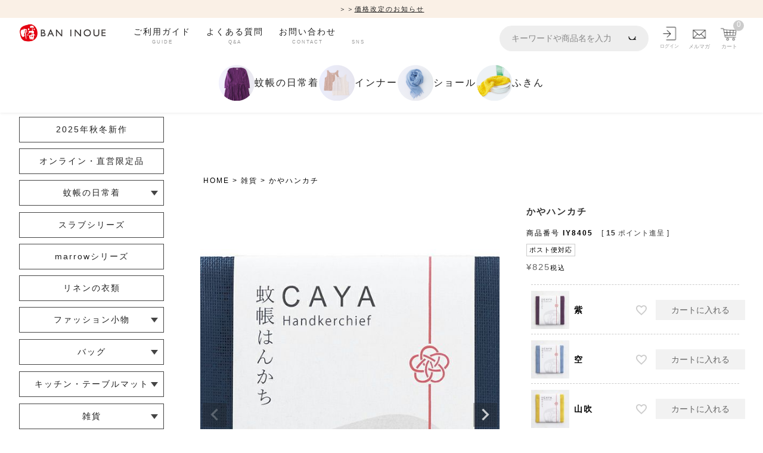

--- FILE ---
content_type: text/html;charset=UTF-8
request_url: https://www.ban-inoue-shop.com/c/caya_dishcloth/IY8405
body_size: 33451
content:
<!DOCTYPE html>
<html lang="ja"><head>
  <meta charset="UTF-8">
  
  <title>ふわっと柔らか蚊帳ハンカチ｜BAN INOUE 公式</title>
  <meta name="viewport" content="width=device-width">


    <meta name="description" content="奈良特産の綿100％の蚊帳生地のハンカチ。洗うほどふわふわの肌触りになり、吸水性・速乾性も抜群です。">
    <meta name="keywords" content="蚊帳,ハンカチ,厚手,綿100%,カラフル,吸水,速乾,ふわふわ,おしゃれ,ナチュラル,色鮮やか,天然素材,肌触り,柔らか,台所道具,BAN INOUE,かや,CAYA,かやふきん,国産,奈良,織物,伝統,産業,工芸,日本,nara,ばんいのうえ,カラーバリエーション,紫,ブルー,ピンク,黄色,パステル,コットン,幡,井上企画,ガーゼ,ハンドタオル,プチギフト">
  
  <link rel="stylesheet" href="https://baninoue.itembox.design/system/fs_style.css?t=20251118042554">
  <link rel="stylesheet" href="https://baninoue.itembox.design/generate/theme5/fs_theme.css?t=20251119152126">
  <link rel="stylesheet" href="https://baninoue.itembox.design/generate/theme5/fs_original.css?t=20251119152126">
  
  <link rel="canonical" href="https://www.ban-inoue-shop.com/c/general_goods/IY8405">
  
  
  
  
  <script>
    window._FS=window._FS||{};_FS.val={"tiktok":{"enabled":false,"pixelCode":null},"recaptcha":{"enabled":false,"siteKey":null},"clientInfo":{"memberId":"guest","fullName":"ゲスト","lastName":"","firstName":"ゲスト","nickName":"ゲスト","stageId":"","stageName":"","subscribedToNewsletter":"false","loggedIn":"false","totalPoints":"","activePoints":"","pendingPoints":"","purchasePointExpiration":"","specialPointExpiration":"","specialPoints":"","pointRate":"","companyName":"","membershipCardNo":"","wishlist":"","prefecture":""},"enhancedEC":{"ga4Dimensions":{"userScope":{"login":"{@ member.logged_in @}","stage":"{@ member.stage_order @}"}},"amazonCheckoutName":"Amazon Pay","measurementId":"G-6SX8EFMZB3","trackingId":"UA-68109231-1","dimensions":{"dimension1":{"key":"log","value":"{@ member.logged_in @}"},"dimension2":{"key":"mem","value":"{@ member.stage_order @}"}}},"shopKey":"baninoue","device":"PC","productType":"1","cart":{"stayOnPage":true}};
  </script>
  
  <script src="/shop/js/webstore-nr.js?t=20251118042554"></script>
  <script src="/shop/js/webstore-vg.js?t=20251118042554"></script>
  
    <script src="//r2.future-shop.jp/fs.baninoue/pc/recommend.js"></script>
  
  
  
  
    <meta property="og:title" content="ふわっと柔らか蚊帳ハンカチ｜BAN INOUE 公式">
    <meta property="og:type" content="og:product">
    <meta property="og:url" content="https://www.ban-inoue-shop.com/c/caya_dishcloth/IY8405">
    <meta property="og:image" content="https://baninoue.itembox.design/product/000/000000000050/000000000050-01-l.jpg?t&#x3D;20260109113925">
    <meta property="og:site_name" content="BAN INOUE Online Shop">
    <meta property="og:description" content="奈良特産の綿100％の蚊帳生地のハンカチ。洗うほどふわふわの肌触りになり、吸水性・速乾性も抜群です。">
    <meta property="product:price:amount" content="825">
    <meta property="product:price:currency" content="JPY">
    <meta property="product:product_link" content="https://www.ban-inoue-shop.com/c/caya_dishcloth/IY8405">
  
  
  
  
  
    <script type="text/javascript" >
      document.addEventListener('DOMContentLoaded', function() {
        _FS.CMATag('{"fs_member_id":"{@ member.id @}","fs_page_kind":"product","fs_product_url":"IY8405"}')
      })
    </script>
  
  
  <!-- **OGPタグ（フリーパーツ）↓↓ -->
<meta property="og:title" content="ふわっと柔らか蚊帳ハンカチ｜BAN INOUE 公式">
<meta property="og:type" content="">
<meta property="og:url" content="https://www.ban-inoue-shop.com/c/caya_dishcloth/IY8405">
<meta property="og:image" content="">
<meta property="og:site_name" content="BAN INOUE Online Shop">
<meta property="og:description" content="奈良特産の綿100％の蚊帳生地のハンカチ。洗うほどふわふわの肌触りになり、吸水性・速乾性も抜群です。">
<!-- **OGPタグ（フリーパーツ）↑↑ -->
<link type="text/css" rel="stylesheet" href="https://baninoue.itembox.design/item/cal.css">
<script src="https://baninoue.itembox.design/item/cal.js?t=20260115160957"></script>
<script>
  document.addEventListener('DOMContentLoaded', function() {
  document.body.classList.add('fs-body-product');
});
</script>

<script type="text/JavaScript">
  document.write('<link rel="stylesheet" href="/asset2025/css/product.css?ver='+ new Date().getTime() +'">');
</script>
<script async src="https://www.googletagmanager.com/gtag/js?id=G-6SX8EFMZB3"></script>

<script><!--
_FS.setTrackingTag('%3Cscript+id%3D%22bc-script%22+type%3D%22text%2Fjavascript%22+charset%3D%22utf-8%22+src%3D%22https%3A%2F%2Fconnect.buyee.jp%2F4473a74ce8a197bfbbd579fc1c350f2b00b81d85d3ada4379acd474f49eb7f4a%2Fmain.js%22+defer%3E%3C%2Fscript%3E%0A%3C%21--+Meta+Pixel+Code+--%3E%0A%3Cscript%3E%0A%21function%28f%2Cb%2Ce%2Cv%2Cn%2Ct%2Cs%29%0A%7Bif%28f.fbq%29return%3Bn%3Df.fbq%3Dfunction%28%29%7Bn.callMethod%3F%0An.callMethod.apply%28n%2Carguments%29%3An.queue.push%28arguments%29%7D%3B%0Aif%28%21f._fbq%29f._fbq%3Dn%3Bn.push%3Dn%3Bn.loaded%3D%210%3Bn.version%3D%272.0%27%3B%0An.queue%3D%5B%5D%3Bt%3Db.createElement%28e%29%3Bt.async%3D%210%3B%0At.src%3Dv%3Bs%3Db.getElementsByTagName%28e%29%5B0%5D%3B%0As.parentNode.insertBefore%28t%2Cs%29%7D%28window%2C+document%2C%27script%27%2C%0A%27https%3A%2F%2Fconnect.facebook.net%2Fen_US%2Ffbevents.js%27%29%3B%0Afbq%28%27init%27%2C+%27342399988902790%27%29%3B%0Afbq%28%27track%27%2C+%27PageView%27%29%3B%0A%3C%2Fscript%3E%0A%3Cnoscript%3E%3Cimg+height%3D%221%22+width%3D%221%22+style%3D%22display%3Anone%22%0Asrc%3D%22https%3A%2F%2Fwww.facebook.com%2Ftr%3Fid%3D342399988902790%26ev%3DPageView%26noscript%3D1%22%0A%2F%3E%3C%2Fnoscript%3E%0A%3C%21--+End+Meta+Pixel+Code+--%3E%0A%3Cscript%3E%0Afbq%28%27track%27%2C+%27ViewContent%27%2C+%7B%0Acontent_ids%3A+%27IY8405%27%2C%0Acontent_category%3A+%27product%27%2C%0Acontent_name%3A+%27%E3%81%8B%E3%82%84%E3%83%8F%E3%83%B3%E3%82%AB%E3%83%81%27%2C%0Acontent_type%3A+%27product%27%2C%0Acurrency%3A+%27JPY%27%2C%0Avalue%3A+%27825%27%0A%7D%29%3B%0A%3C%2Fscript%3E%0A%3C%21--+Google+tag+%28gtag.js%29+--%3E%0A%3Cscript+async+src%3D%22https%3A%2F%2Fwww.googletagmanager.com%2Fgtag%2Fjs%3Fid%3DAW-844872585%22%3E%3C%2Fscript%3E%0A%3Cscript%3E%0A++window.dataLayer+%3D+window.dataLayer+%7C%7C+%5B%5D%3B%0A++function+gtag%28%29%7BdataLayer.push%28arguments%29%3B%7D%0A++gtag%28%27js%27%2C+new+Date%28%29%29%3B%0A%0A++gtag%28%27config%27%2C+%27AW-844872585%27%2C+%7B+%27+allow_enhanced_conversions%27%3Atrue+%7D%29%3B%0A%3C%2Fscript%3E%0A%0A%3Cscript%3E%0Agtag%28%27event%27%2C%27view_item%27%2C+%7B%0A%27value%27%3A+825%2C%0A%27items%27%3A+%5B%0A%7B%0A%27id%27%3A+50%2C%0A%27google_business_vertical%27%3A+%27retail%27%0A%7D%0A%5D%0A%7D%29%3B%0A%3C%2Fscript%3E');
--></script>
</head>
<body class="fs-body-product fs-body-product-IY8405" id="fs_ProductDetails">

<div class="fs-l-page">
<meta name="facebook-domain-verification" content="9997mscaa65olygdwkq01pvnjggxxg" />
<!-- fontawesome -->
<script src="https://kit.fontawesome.com/9f994e6a2c.js" crossorigin="anonymous"></script>



<link href="https://fonts.googleapis.com/css?family=Sawarabi+Gothic" rel="stylesheet">
<link rel="icon" href="https://baninoue.itembox.design/item/favicon.ico?t=20260115160957">



<script src="https://ajax.googleapis.com/ajax/libs/jquery/3.3.1/jquery.min.js"></script>

<script type="text/javascript">

$(function() {
  var $win = $(window),
      $header = $('header'),
      animationClass = 'is-animation';

  $win.on('load scroll', function() {
    var value = $(this).scrollTop();
    if ( value > 100 ) {
      $header.addClass(animationClass);
    } else {
      $header.removeClass(animationClass);
    }
  });
});

</script>


<script>
$(document).ready(function() {
  var pagetop = $('.pagetop');
    $(window).scroll(function () {
       if ($(this).scrollTop() > 100) {
            pagetop.fadeIn();
       } else {
            pagetop.fadeOut();
            }
       });
       pagetop.click(function () {
           $('body, html').animate({ scrollTop: 0 }, 500);
              return false;
   });
});
</script>

<script>
const button = document.querySelectorAll('.js-button');
const openClass = 'is-expand';
Array.prototype.forEach.call(button, (el) => {
  const contents = el.nextElementSibling;
  el.addEventListener('click', (e) => {
    e.preventDefault();
    el.classList.toggle(openClass);
    contents.classList.toggle(openClass);
  });
});
</script>

<script type="text/javascript">
 $(function(){
     $('.menu-trigger').on('click', function() {
         $(this).toggleClass('active');
         $("#overlay").fadeToggle();
         return false;
     });
 });
</script>


<script type="text/javascript" src="//r2.future-shop.jp/fs.baninoue/pc/recommend.js" charset="UTF- 8"></script>

<!--  翻訳　-->
<script src="https://d.shutto-translation.com/trans.js?id=4116"></script>



<script type="text/JavaScript">
  document.write('<link rel="stylesheet" href="/asset2025/css/common.css?ver='+ new Date().getTime() +'">');
</script>
<a name="#wrap"><header></a>
	<div class="header_info_text"><!--11,000円以上購入で送料無料(一部地域除く)--><a href="https://www.ban-inoue-shop.com/f/reprice2026">＞＞<u>価格改定のお知らせ</u></a></div>
<div class="inner">
<div class="header_box">

<div class="sp ipad">

<div id="overlay">

<div class="fn-searchForm t-search"><!-- **商品キーワード検索フォーム（フリーパーツ）↓↓ -->
  <form action="/p/search" class="t-search__searchForm g-searchForm formReset">
    <input type="text" name="keyword" placeholder="キーワードや商品名を入力" maxlength="1000" value="">
    <button type="submit"></button>
  </form>


<script type="application/ld+json">
{
  "@context": "http://schema.org",
  "@type": "WebSite",
  "url": "https://www.ban-inoue-shop.com",
  "potentialAction": {
    "@type": "SearchAction",
    "target": "https://www.ban-inoue-shop.com/p/search?keyword={search_term_string}",
    "query-input": "required name=search_term_string"
  }
}
</script>
<!-- **商品キーワード検索フォーム（フリーパーツ）↑↑ --></div>

<!-- バナー置き場

<img src="https://baninoue.itembox.design/item/side_news_summer2025.jpg?t=20260115160957" width="100%" height="auto" style="margin-top:15px;margin-bottom:5px;" alt="夏季休業">
-->

<div class="sp_mypage fs-clientInfo"><div class="sub_text"></div>
<a class="login my-{@ member.logged_in @}" href="/p/login"><i class="fa-solid fa-address-book"></i>ログイン</a>
<a class="logout my-{@ member.logged_in @}" href="/my/top"><i class="fa-solid fa-address-book"></i>マイページ</a>
</div>
<br>

<!-- バナー置き場 -->
<a href="https://www.ban-inoue-shop.com/f/itemlist"><img src="https://baninoue.itembox.design/item/aside_itemlist.jpg?t=20260115160957" width="100%" height="auto" style="margin-top:15px;margin-bottom:10px;" alt="一覧"></a>
<br>

<div class="sp_menu02">
<ul>
<li><a href="https://www.ban-inoue-shop.com/c/newarrival_aw">2025年秋冬新作</a></li>
<li><a href="https://www.ban-inoue-shop.com/f/limitedproducts">オンライン・直営限定品</a></li>
<li><a href="https://www.ban-inoue-shop.com/c/kaya_clothes">蚊帳の日常着</a></li>
<li><a href="https://www.ban-inoue-shop.com/c/slab">スラブシリーズ</a></li>
<li><a href="https://www.ban-inoue-shop.com/c/marrow">marrowシリーズ</a></li>
<li><a href="https://www.ban-inoue-shop.com/c/asa_clothes">リネンの衣類</a></li>
<li><a href="https://www.ban-inoue-shop.com/c/fashion_accessories">ファッション小物</a></li>
<li><a href="https://www.ban-inoue-shop.com/c/bag">バッグ</a></li>
<li><a href="https://www.ban-inoue-shop.com/c/kitchen_tableware">キッチン・テーブルマット</a></li>
<li><a href="https://www.ban-inoue-shop.com/c/general_goods">雑貨</a></li>
<li><a href="https://www.ban-inoue-shop.com/c/food">食品</a></li>
</ul>
<br>
<br>
</div>

<div class="menu_igai">
<input type="checkbox" id="menu_bar06" />
<label for="menu_bar06"><a href="https://www.ban-inoue-shop.com/c/recommend">おすすめシーン別で選ぶ</a></label>
<ul id="links06">
<li><a href="https://www.ban-inoue-shop.com/c/recommend/japanese">└ 和装</a></li>
<li><a href="https://www.ban-inoue-shop.com/c/recommend/handicraft">└ 美しい手仕事</a></li>
<li><a href="https://www.ban-inoue-shop.com/c/recommend/celebrate">└ お祝い</a></li>
</ul>
</div>

<div class="menu_igai">
<input type="checkbox" id="menu_bar07" />
<label for="menu_bar07"><a href="https://www.ban-inoue-shop.com/c/design">デザインで選ぶ</a></label>
<ul id="links07">
<li><a href="https://www.ban-inoue-shop.com/c/design/large">└ ゆったりデザイン</a></li>
<li><a href="https://www.ban-inoue-shop.com/c/design/petite">└ 小柄さんにおすすめデザイン</a></li>
<li><a href="https://www.ban-inoue-shop.com/c/design/sleeve_clothes">└ 袖付きデザイン</a></li>
<li><a href="https://www.ban-inoue-shop.com/c/design/mens_unisex">└ メンズ・ユニセックスデザイン</a></li>
</ul>
</div>

<div class="menu_igai">
<input type="checkbox" id="menu_bar08" />
<label for="menu_bar08"><a href="https://www.ban-inoue-shop.com/c/series">生地・シリーズで選ぶ</a></label>
<ul id="links08">
<li><a href="https://www.ban-inoue-shop.com/c/series/handwovenlinen">└ 手紬手織り麻</a></li>
<li><a href="https://www.ban-inoue-shop.com/c/series/linencanvas">└ リネンハンプ</a></li>
<li><a href="https://www.ban-inoue-shop.com/c/series/ingrainlinen">└ 先染め麻</a></li>
<li><a href="https://www.ban-inoue-shop.com/c/series/sashikouzu">└ 刺し子渦シリーズ</a></li>
<li><a href="https://www.ban-inoue-shop.com/c/series/leatherdot">└ 革の水玉シリーズ</a></li>
<li><a href="https://www.ban-inoue-shop.com/c/series/linenglaze">└ グレーズリネン</a></li>
<li><a href="https://www.ban-inoue-shop.com/c/series/newbio">└ 新ビオシリーズ</a></li>
<li><a href="https://www.ban-inoue-shop.com/c/series/caya_kinomi">└ かやキノミシリーズ</a></li>
<li><a href="https://www.ban-inoue-shop.com/c/series/lenoweave">└ からみ織</a></li>
<li><a href="https://www.ban-inoue-shop.com/c/series/coarselywovenlinen">└ ざっくり麻</a></li>
<li><a href="https://www.ban-inoue-shop.com/c/series/forestdeer">└ 森の鹿シリーズ</a></li>
<li><a href="https://www.ban-inoue-shop.com/c/series/wavestitch">└ 波ステッチシリーズ</a></li>
<li><a href="https://www.ban-inoue-shop.com/c/series/walkingdeer">└ あゆみ鹿シリーズ</a></li>
<li><a href="https://www.ban-inoue-shop.com/c/series/flowerpattern">└ 花紋シリーズ</a></li>
<li><a href="https://www.ban-inoue-shop.com/c/series/glorious_wabi">└ 華わびシリーズ</a></li>
<li><a href="https://www.ban-inoue-shop.com/c/series/caya_edging">└ ふちどりシリーズ</a></li>
<li><a href="https://www.ban-inoue-shop.com/c/series/finepattern">└ 小紋シリーズ</a></li>
<li><a href="https://www.ban-inoue-shop.com/c/series/mahoroba_yamato">└ まほろばシリーズ</a></li>
<li><a href="https://www.ban-inoue-shop.com/c/series/caya_organic">└ オーガニック</a></li>
</ul>
</div>

<div class="clear"> </div>

<i class="fa-solid fa-caret-down"></i>色で探す<br>
<div class="menu_color">
<div class="menu_color01"><a href="https://www.ban-inoue-shop.com/p/search?verticalvariationvalue=%E6%99%92" title="晒"> </a></div>
<div class="menu_color02"><a href="https://www.ban-inoue-shop.com/p/search?verticalvariationvalue=%E9%8A%80%E3%81%AD%E3%81%9A" title="銀ねず"> </a></div>
<div class="menu_color03"><a href="https://www.ban-inoue-shop.com/p/search?verticalvariationvalue=%E3%81%A4%E3%82%8B%E3%81%B0%E3%81%BF" title="つるばみ"> </a></div>
<div class="menu_color04"><a href="https://www.ban-inoue-shop.com/p/search?verticalvariationvalue=%E5%A2%A8" title="墨"> </a></div>
<div class="menu_color05"><a href="https://www.ban-inoue-shop.com/p/search?verticalvariationvalue=%E6%B0%B4" title="水"> </a></div>
<div class="menu_color06"><a href="https://www.ban-inoue-shop.com/p/search?verticalvariationvalue=%E9%9D%92%E7%A3%81" title="青磁"> </a></div>
<div class="menu_color07"><a href="https://www.ban-inoue-shop.com/p/search?verticalvariationvalue=%E7%A9%BA" title="空"> </a></div>
<div class="menu_color08"><a href="https://www.ban-inoue-shop.com/p/search?verticalvariationvalue=%E7%AB%B9" title="竹"> </a></div>
<div class="menu_color09"><a href="https://www.ban-inoue-shop.com/p/search?verticalvariationvalue=%E6%A1%9C" title="桜"> </a></div>
<div class="menu_color10"><a href="https://www.ban-inoue-shop.com/p/search?verticalvariationvalue=%E8%97%A4" title="藤"> </a></div>
<div class="menu_color11"><a href="https://www.ban-inoue-shop.com/p/search?verticalvariationvalue=%E8%97%8D" title="藍"> </a></div>
<div class="menu_color12"><a href="https://www.ban-inoue-shop.com/p/search?verticalvariationvalue=%E6%B7%B1%E7%B7%91" title="深緑"> </a></div>
<div class="menu_color13"><a href="https://www.ban-inoue-shop.com/p/search?verticalvariationvalue=%E9%A6%99%E8%89%B2" title="香色"> </a></div>
<div class="menu_color14"><a href="https://www.ban-inoue-shop.com/p/search?verticalvariationvalue=%E3%81%BC%E3%81%9F%E3%82%93" title="ぼたん"> </a></div>
<div class="menu_color15"><a href="https://www.ban-inoue-shop.com/p/search?verticalvariationvalue=%E7%B4%AB" title="紫"> </a></div>
<div class="menu_color16"><a href="https://www.ban-inoue-shop.com/p/search?verticalvariationvalue=%E3%81%8F%E3%82%8C%E3%81%AA%E3%81%84" title="くれない"> </a></div>
<div class="menu_color17"><a href="https://www.ban-inoue-shop.com/p/search?verticalvariationvalue=%E5%B1%B1%E5%90%B9" title="山吹"> </a></div>
<div class="menu_color18"><a href="https://www.ban-inoue-shop.com/p/search?verticalvariationvalue=%E6%9F%BF" title="柿"> </a></div>
<div class="menu_color19"><a href="https://www.ban-inoue-shop.com/p/search?verticalvariationvalue=%E3%81%B6%E3%81%A9%E3%81%86" title="ぶどう"> </a></div>
<div class="menu_color20"><a href="https://www.ban-inoue-shop.com/p/search?verticalvariationvalue=%E4%B8%81%E5%AD%90" title="丁子"> </a></div>
<div class="menu_color21"><a href="https://www.ban-inoue-shop.com/p/search?verticalvariationvalue=%E9%89%84%E7%B4%BA" title="鉄紺"> </a></div>
</div>

<br>
<!-- バナー置き場 

<a href="https://www.ban-inoue-shop.com/c/food/0086K4003">
<img src="https://baninoue.itembox.design/item/side_cookienew.jpg?t=20260115160957" width="100%" height="auto" style="margin-top:15px;margin-bottom:5px;" alt="クッキー缶リニューアル"></a>
-->

<!--<div class="sp_mypage"><div class="sub_text"></div><a href="https://www.ban-inoue-shop.com/my/top">マイページ</a></div>-->

<!-- バナー置き場 -->
<a href="https://www.ban-inoue-shop.com/news/category/event/" target="_blank"><img src="https://baninoue.itembox.design/item/aside_event.jpg?t=20260115160957" alt="イベント情報" width="100%" height="auto" style="margin-top:15px;margin-bottom:5px;"></a>

<a href="https://www.asa-ban.com/him/" target="_blank"><img src="https://baninoue.itembox.design/item/aside_him.jpg?t=20260115160957" alt="HIM＿井上博道記念館のご案内" width="100%" height="auto" style="margin-top:10px;margin-bottom:15px;"></a>

<div class="sp_kaiin"><div class="pc"><div class="fs-clientInfo">
{@ member.last_name @} {@ member.first_name @}様<br>
会員ステージ：{@ member.stage_name @}<br>
ご利用可能ポイント：{@ member.total_points @}ポイント
<div class="sub_text">（有効期限：{@ member.purchase_point_expiration @}）</div>
</div></div></div>



<div class="sp_menu02">
<ul>
<li><a href="https://www.ban-inoue-shop.com">ホーム</a></li>
<li><a href="https://www.ban-inoue-shop.com/p/about/shipping-payment">ご利用ガイド</a></li>
<li><a href="https://www.ban-inoue-shop.com/f/qa">よくある質問</a></li>
<li><a href="https://www.ban-inoue-shop.com/f/itemlist">商品一覧</a></li>
<li><a href="https://www.ban-inoue-shop.com/f/shoplist">直営店/カフェ</a></li>
<li><a href="https://www.ban-inoue-shop.com/p/newsletter/subscribe">メールマガジン</a>
<li><a href="https://www.ban-inoue-shop.com/f/contact">お問い合わせ</a></li>
<li><a href="https://www.ban-inoue-shop.com/news"><i class="fas fa-book-open"></i>読みもの</a></li>
</ul>
<br>
<br>
</div>


</div>
<a class="menu-trigger" href="#"><span></span><span></span><span></span><div class="nav_text">MENU</div></a>
<!-- <a class="menu-trigger" href="#"><img src="https://baninoue.itembox.design/item/sp_menu.png?t=20260115160957" width="30px" height="auto" border="0" alt="menu"></a> -->
<div class="clear"> </div>		
</div>
</div>


<div class="header_left"><a href="https://www.ban-inoue-shop.com/"><img src="https://baninoue.itembox.design/item/ban_logo.jpg?t=20260115160957"></a></div>


<div class="header_center">
<div class="pc"><ul>

<li><a href="https://www.ban-inoue-shop.com/p/about/shipping-payment">ご利用ガイド<div class="sub_menu">GUIDE</div></a></li>
<!--<li><a href="https://www.ban-inoue-shop.com/f/itemlist">商品一覧<div class="sub_menu">ITEM LIST</div></a></li>-->
<li><a href="https://www.ban-inoue-shop.com/f/qa">よくある質問<div class="sub_menu">Q&A</div></a></li>
<li><a href="https://www.ban-inoue-shop.com/f/contact">お問い合わせ<div class="sub_menu">CONTACT</div></a></li>
<!--<li><a href="https://www.ban-inoue-shop.com/news/category/event/" target="_blank">イベント情報<div class="sub_menu">EVENT INFO</div></a></li>
<li><a href="https://www.ban-inoue-shop.com/news/">読みもの<div class="sub_menu">JOURNAL</div></a></li>-->
<li><a href="https://www.instagram.com/baninoue_official/" target="_blank"><i class="fab fa-instagram"></i><div class="sub_menu">SNS</div></a></li>
</ul>

</div>
<div class="sp">


</div>
</div>

<div class="header_right">
<div class="pc"><ul class="t-headerSearch">
<li class="t-header_filter"><a href="javascript:void(0)" class="openPopup openPopup--pc" data-popup-target="#popup_search">詳細検索</a></li>
<li class="t-header_search"><!-- **商品キーワード検索フォーム（フリーパーツ）↓↓ -->
<div class="fn-searchForm t-search">
  <form action="/p/search" class="t-search__searchForm g-searchForm formReset">
    <input type="text" name="keyword" placeholder="キーワードや商品名を入力" maxlength="1000" value="">
    <button type="submit"></button>
  </form>
</div>
<!-- <div class="header_search">
  <form action="/p/search" method="get">
      <input type="text" name="keyword" maxlength="1000" placeholder="キーワード検索">
      <button type="submit"><img src="https://baninoue.itembox.design/item/header_icon_04.png?t=20260115160957"><div class="sub_menu">検索</div></button>
    </span>
  </form>
</div> -->

<script type="application/ld+json">
{
  "@context": "http://schema.org",
  "@type": "WebSite",
  "url": "https://www.ban-inoue-shop.com",
  "potentialAction": {
    "@type": "SearchAction",
    "target": "https://www.ban-inoue-shop.com/p/search?keyword={search_term_string}",
    "query-input": "required name=search_term_string"
  }
}
</script>
<!-- **商品キーワード検索フォーム（フリーパーツ）↑↑ --></li>
<li>
<div class="fs-clientInfo">
<a class="login my-{@ member.logged_in @}" href="/p/login"><img src="https://baninoue.itembox.design/item/header_icon_login.png?t=20260115160957" alt="ログイン"><div class="sub_menu">ログイン</div></a>
<a class="logout my-{@ member.logged_in @}" href="/my/top"><img src="https://baninoue.itembox.design/item/header_icon_01.png?t=20260115160957" alt="マイページ"><div class="sub_menu">マイページ</div></a>
</div>
</li>
<li><a href="https://www.ban-inoue-shop.com/p/newsletter/subscribe"><img src="https://baninoue.itembox.design/item/header_icon_02.png?t=20260115160957"><div class="sub_menu">メルマガ</div></a></li>
<li><a href="https://www.ban-inoue-shop.com/p/cart?type=purchase"><img src="https://baninoue.itembox.design/item/header_icon_03.png?t=20260115160957"><span class="fs-client-cart-count"></span><div class="sub_menu">カート</div></a></li>
</ul>

</div>

<div class="sp">
<div class="sp_heart fs-clientInfo">
<a class="login my-{@ member.logged_in @}" href="/p/login"><img src="https://baninoue.itembox.design/item/header_icon_login.png?t=20260115160957" alt="ログイン"></a>
<a class="logout my-{@ member.logged_in @}" href="/my/top"><img src="https://baninoue.itembox.design/item/header_icon_01.png?t=20260115160957" alt="マイページ"></a>
</div>

<!--<div class="sp_heart"><a href="https://www.ban-inoue-shop.com/my/wishlist"><img src="https://baninoue.itembox.design/item/header_icon_05.png?t=20260115160957" alt="お気に入りリスト"></a></div>-->
<div class="sp_cart"><a href="https://www.ban-inoue-shop.com/p/cart?type=purchase"><img src="https://baninoue.itembox.design/item/header_icon_03.png?t=20260115160957" alt="カート"><span class="fs-client-cart-count"></span></a></div>
</div>
<div class="clear"> </div>

</div>

<div class="clear"> </div>
<ul class="hd-category">
<li>
<a href="/c/kaya_clothes">
<span class="hd-category__img"><img src="/asset2025/images/common/c-kaya.png?0913" alt="蚊帳の日常着" width="60" height="60" class="imgauto"></span>
<span class="hd-category__name">蚊帳の日常着</span>
</a>
</li>
<li>
<a href="/c/kaya_clothes/inner">
<span class="hd-category__img"><img src="/asset2025/images/common/c-inner.png?0913" alt="インナー" width="60" height="60" class="imgauto"></span>
<span class="hd-category__name">インナー</span>
</a>
</li>
<li>
<a href="/c/fashion_accessories/shawl_stall">
<span class="hd-category__img"><img src="/asset2025/images/common/c-shawl.png?0913" alt="ショール" width="60" height="60" class="imgauto"></span>
<span class="hd-category__name">ショール</span>
</a>
</li>
<li>
<a href="/c/kitchen_tableware/dishcloth">
<span class="hd-category__img"><img src="/asset2025/images/common/c-fukin.png?0913" alt="ふきん" width="60" height="60" class="imgauto"></span>
<span class="hd-category__name">ふきん</span>
</a>
</li>
</ul>


</div>
<div class="clear"> </div>
</header>
<div class="inner"><main><!-- **商品詳細エリア（システムパーツグループ）↓↓ -->
<form id="fs_form">
<input type="hidden" name="productId" value="50">

<div class="fs-l-productLayout fs-system-product" data-product-id="50" data-vertical-variation-no="" data-horizontal-variation-no=""><div id="panlist"><!-- **パンくずリストパーツ （システムパーツ） ↓↓ -->
<nav class="fs-c-breadcrumb">
<ol class="fs-c-breadcrumb__list">
<li class="fs-c-breadcrumb__listItem">
HOME
</li>
<li class="fs-c-breadcrumb__listItem">
<a href="/c/general_goods">雑貨</a>
</li>
<li class="fs-c-breadcrumb__listItem">
かやハンカチ
</li>
</ol>
</nav>
<!-- **パンくずリストパーツ （システムパーツ） ↑↑ --></div>
<div id="fs-page-error-container" class="fs-c-panelContainer">
  
  
</div>

<div class="fs-l-productLayout__item fs-l-productLayout__item--1">
<!-- **商品画像パーツ・フリック（システムパーツ ）↓↓ -->
<div class="fs-c-productCarouselMainImage">
  <div class="fs-c-productCarouselMainImage__carousel fs-c-slick" id="fs_productCarouselMainImage">
    
      
        <figure class="fs-c-productCarouselMainImage__image" aria-hidden="true" tabindex="-1" data-sub-image-url="https://baninoue.itembox.design/product/000/000000000050/000000000050-01-l.jpg?t&#x3D;20260109113925" data-enlarged-image-url="https://baninoue.itembox.design/product/000/000000000050/000000000050-01-l.jpg?t&#x3D;20260109113925">
          <img src="https://baninoue.itembox.design/product/000/000000000050/000000000050-01-l.jpg?t&#x3D;20260109113925" alt=""
          
            data-vertical-variation-no=""
            data-variation-thumbnail="false"
            data-representative-variation="false"
          
          >
          
        </figure>
      
     
      
        <figure class="fs-c-productCarouselMainImage__image" aria-hidden="true" tabindex="-1" data-sub-image-url="https://baninoue.itembox.design/product/000/000000000050/000000000050-02-l.jpg?t&#x3D;20260109113925" data-enlarged-image-url="https://baninoue.itembox.design/product/000/000000000050/000000000050-02-l.jpg?t&#x3D;20260109113925">
          <img src="https://baninoue.itembox.design/product/000/000000000050/000000000050-02-l.jpg?t&#x3D;20260109113925" alt=""
          
            data-vertical-variation-no="7"
            data-variation-thumbnail="false"
            data-representative-variation="false"
          
          >
          
            <figcaption class="fs-c-productCarouselMainImage__image__caption">桜</figcaption>
          
        </figure>
      
     
      
        <figure class="fs-c-productCarouselMainImage__image" aria-hidden="true" tabindex="-1" data-sub-image-url="https://baninoue.itembox.design/product/000/000000000050/000000000050-03-l.jpg?t&#x3D;20260109113925" data-enlarged-image-url="https://baninoue.itembox.design/product/000/000000000050/000000000050-03-l.jpg?t&#x3D;20260109113925">
          <img src="https://baninoue.itembox.design/product/000/000000000050/000000000050-03-l.jpg?t&#x3D;20260109113925" alt=""
          
            data-vertical-variation-no="3"
            data-variation-thumbnail="false"
            data-representative-variation="false"
          
          >
          
            <figcaption class="fs-c-productCarouselMainImage__image__caption">山吹</figcaption>
          
        </figure>
      
     
      
        <figure class="fs-c-productCarouselMainImage__image" aria-hidden="true" tabindex="-1" data-sub-image-url="https://baninoue.itembox.design/product/000/000000000050/000000000050-05-l.jpg?t&#x3D;20260109113925" data-enlarged-image-url="https://baninoue.itembox.design/product/000/000000000050/000000000050-05-l.jpg?t&#x3D;20260109113925">
          <img src="https://baninoue.itembox.design/product/000/000000000050/000000000050-05-l.jpg?t&#x3D;20260109113925" alt=""
          
            data-vertical-variation-no=""
            data-variation-thumbnail="false"
            data-representative-variation="false"
          
          >
          
        </figure>
      
     
      
        <figure class="fs-c-productCarouselMainImage__image" aria-hidden="true" tabindex="-1" data-sub-image-url="https://baninoue.itembox.design/product/000/000000000050/000000000050-06-l.jpg?t&#x3D;20260109113925" data-enlarged-image-url="https://baninoue.itembox.design/product/000/000000000050/000000000050-06-l.jpg?t&#x3D;20260109113925">
          <img src="https://baninoue.itembox.design/product/000/000000000050/000000000050-06-l.jpg?t&#x3D;20260109113925" alt=""
          
            data-vertical-variation-no=""
            data-variation-thumbnail="false"
            data-representative-variation="false"
          
          >
          
        </figure>
      
     
      
        <figure class="fs-c-productCarouselMainImage__image" aria-hidden="true" tabindex="-1" data-sub-image-url="https://baninoue.itembox.design/product/000/000000000050/000000000050-07-l.jpg?t&#x3D;20260109113925" data-enlarged-image-url="https://baninoue.itembox.design/product/000/000000000050/000000000050-07-l.jpg?t&#x3D;20260109113925">
          <img src="https://baninoue.itembox.design/product/000/000000000050/000000000050-07-l.jpg?t&#x3D;20260109113925" alt=""
          
            data-vertical-variation-no="6"
            data-variation-thumbnail="true"
            data-representative-variation="false"
          
          >
          
            <figcaption class="fs-c-productCarouselMainImage__image__caption">ぼたん</figcaption>
          
        </figure>
      
     
      
        <figure class="fs-c-productCarouselMainImage__image" aria-hidden="true" tabindex="-1" data-sub-image-url="https://baninoue.itembox.design/product/000/000000000050/000000000050-08-l.jpg?t&#x3D;20260109113925" data-enlarged-image-url="https://baninoue.itembox.design/product/000/000000000050/000000000050-08-l.jpg?t&#x3D;20260109113925">
          <img src="https://baninoue.itembox.design/product/000/000000000050/000000000050-08-l.jpg?t&#x3D;20260109113925" alt=""
          
            data-vertical-variation-no="2"
            data-variation-thumbnail="true"
            data-representative-variation="false"
          
          >
          
            <figcaption class="fs-c-productCarouselMainImage__image__caption">空</figcaption>
          
        </figure>
      
     
      
        <figure class="fs-c-productCarouselMainImage__image" aria-hidden="true" tabindex="-1" data-sub-image-url="https://baninoue.itembox.design/product/000/000000000050/000000000050-09-l.jpg?t&#x3D;20260109113925" data-enlarged-image-url="https://baninoue.itembox.design/product/000/000000000050/000000000050-09-l.jpg?t&#x3D;20260109113925">
          <img src="https://baninoue.itembox.design/product/000/000000000050/000000000050-09-l.jpg?t&#x3D;20260109113925" alt=""
          
            data-vertical-variation-no="3"
            data-variation-thumbnail="true"
            data-representative-variation="false"
          
          >
          
            <figcaption class="fs-c-productCarouselMainImage__image__caption">山吹</figcaption>
          
        </figure>
      
     
      
        <figure class="fs-c-productCarouselMainImage__image" aria-hidden="true" tabindex="-1" data-sub-image-url="https://baninoue.itembox.design/product/000/000000000050/000000000050-10-l.jpg?t&#x3D;20260109113925" data-enlarged-image-url="https://baninoue.itembox.design/product/000/000000000050/000000000050-10-l.jpg?t&#x3D;20260109113925">
          <img src="https://baninoue.itembox.design/product/000/000000000050/000000000050-10-l.jpg?t&#x3D;20260109113925" alt=""
          
            data-vertical-variation-no="1"
            data-variation-thumbnail="true"
            data-representative-variation="true"
          
          >
          
            <figcaption class="fs-c-productCarouselMainImage__image__caption">紫</figcaption>
          
        </figure>
      
     
      
        <figure class="fs-c-productCarouselMainImage__image" aria-hidden="true" tabindex="-1" data-sub-image-url="https://baninoue.itembox.design/product/000/000000000050/000000000050-11-l.jpg?t&#x3D;20260109113925" data-enlarged-image-url="https://baninoue.itembox.design/product/000/000000000050/000000000050-11-l.jpg?t&#x3D;20260109113925">
          <img src="https://baninoue.itembox.design/product/000/000000000050/000000000050-11-l.jpg?t&#x3D;20260109113925" alt=""
          
            data-vertical-variation-no="9"
            data-variation-thumbnail="true"
            data-representative-variation="false"
          
          >
          
            <figcaption class="fs-c-productCarouselMainImage__image__caption">青磁</figcaption>
          
        </figure>
      
     
      
        <figure class="fs-c-productCarouselMainImage__image" aria-hidden="true" tabindex="-1" data-sub-image-url="https://baninoue.itembox.design/product/000/000000000050/000000000050-12-l.jpg?t&#x3D;20260109113925" data-enlarged-image-url="https://baninoue.itembox.design/product/000/000000000050/000000000050-12-l.jpg?t&#x3D;20260109113925">
          <img src="https://baninoue.itembox.design/product/000/000000000050/000000000050-12-l.jpg?t&#x3D;20260109113925" alt=""
          
            data-vertical-variation-no="4"
            data-variation-thumbnail="true"
            data-representative-variation="false"
          
          >
          
            <figcaption class="fs-c-productCarouselMainImage__image__caption">竹</figcaption>
          
        </figure>
      
     
      
        <figure class="fs-c-productCarouselMainImage__image" aria-hidden="true" tabindex="-1" data-sub-image-url="https://baninoue.itembox.design/product/000/000000000050/000000000050-13-l.jpg?t&#x3D;20260109113925" data-enlarged-image-url="https://baninoue.itembox.design/product/000/000000000050/000000000050-13-l.jpg?t&#x3D;20260109113925">
          <img src="https://baninoue.itembox.design/product/000/000000000050/000000000050-13-l.jpg?t&#x3D;20260109113925" alt=""
          
            data-vertical-variation-no="8"
            data-variation-thumbnail="true"
            data-representative-variation="false"
          
          >
          
            <figcaption class="fs-c-productCarouselMainImage__image__caption">藤</figcaption>
          
        </figure>
      
     
      
        <figure class="fs-c-productCarouselMainImage__image" aria-hidden="true" tabindex="-1" data-sub-image-url="https://baninoue.itembox.design/product/000/000000000050/000000000050-14-l.jpg?t&#x3D;20260109113925" data-enlarged-image-url="https://baninoue.itembox.design/product/000/000000000050/000000000050-14-l.jpg?t&#x3D;20260109113925">
          <img src="https://baninoue.itembox.design/product/000/000000000050/000000000050-14-l.jpg?t&#x3D;20260109113925" alt=""
          
            data-vertical-variation-no="7"
            data-variation-thumbnail="true"
            data-representative-variation="false"
          
          >
          
            <figcaption class="fs-c-productCarouselMainImage__image__caption">桜</figcaption>
          
        </figure>
      
     
      
        <figure class="fs-c-productCarouselMainImage__image" aria-hidden="true" tabindex="-1" data-sub-image-url="https://baninoue.itembox.design/product/000/000000000050/000000000050-15-l.jpg?t&#x3D;20260109113925" data-enlarged-image-url="https://baninoue.itembox.design/product/000/000000000050/000000000050-15-l.jpg?t&#x3D;20260109113925">
          <img src="https://baninoue.itembox.design/product/000/000000000050/000000000050-15-l.jpg?t&#x3D;20260109113925" alt=""
          
            data-vertical-variation-no="10"
            data-variation-thumbnail="true"
            data-representative-variation="false"
          
          >
          
            <figcaption class="fs-c-productCarouselMainImage__image__caption">鉄紺</figcaption>
          
        </figure>
      
     
      
        <figure class="fs-c-productCarouselMainImage__image" aria-hidden="true" tabindex="-1" data-sub-image-url="https://baninoue.itembox.design/product/000/000000000050/000000000050-40-l.jpg?t&#x3D;20260109113925" data-enlarged-image-url="https://baninoue.itembox.design/product/000/000000000050/000000000050-40-l.jpg?t&#x3D;20260109113925">
          <img src="https://baninoue.itembox.design/product/000/000000000050/000000000050-40-l.jpg?t&#x3D;20260109113925" alt=""
          
            data-vertical-variation-no=""
            data-variation-thumbnail="false"
            data-representative-variation="false"
          
          >
          
        </figure>
      
     
  </div>
  <div class="fs-c-productCarouselMainImage__expandButton fs-c-buttonContainer">
    <button type="button" class="zoom fs-c-button--viewExtendedImage fs-c-button--image">
<img class="fs-c-button__image" src="https://baninoue.itembox.design/item/zoom1.png?t&#x3D;20260115160957" alt="画像拡大">
</button>
  </div>
</div>
<!-- **商品画像パーツ・フリック（システムパーツ）↑↑ -->
</div>
<div id="fs-c-productOption" class="fs-l-productLayout__item fs-l-productLayout__item--2"><div class="size-variation"> </div>
<!-- **商品名パーツ（システムパーツ）↓↓ -->
<h1 class="fs-c-productNameHeading fs-c-heading">
  
  <span class="fs-c-productNameHeading__name">かやハンカチ</span>
</h1>
<!-- **商品名パーツ（システムパーツ）↑↑ -->

<!-- **商品番号パーツ（システムパーツ）↓↓ -->
<div class="fs-c-productNumber">
  <span class="fs-c-productNumber__label">商品番号</span>
  <span class="fs-c-productNumber__number">IY8405</span>
</div>
<!-- **商品番号パーツ（システムパーツ）↑↑ -->


  <!-- **ポイントパーツ（システムパーツ）↓↓ -->
  
    <div class="fs-c-productPointDisplay">
      <span class="fs-c-productPointDisplay__label">[</span>
      <span class="fs-c-productPointDisplay__quantity">15</span>
      <span class="fs-c-productPointDisplay__unit">ポイント進呈 ]</span>
    </div>
  
  <!-- **ポイントパーツ（システムパーツ）↑↑ -->



  




<!-- **商品マークパーツ（システムパーツ）↓↓ -->
<div class="fs-c-productMarks">
  
    <ul class="fs-c-productMark">
      <li class="fs-c-productMark__item">
        <span class="mark_mail fs-c-productMark__mark--0 fs-c-productMark__mark">
<span class="fs-c-productMark__label">ポスト便対応</span>
</span>

        </li>
      
    </ul>
  
  
</div>
<!-- **商品マークパーツ（システムパーツ）↑↑ -->

<!-- **商品価格パーツ（システムパーツ）↓↓ -->

<div class="fs-c-productPrices fs-c-productPrices--productDetail">
<div class="fs-c-productPrice fs-c-productPrice--selling">

  
    
    <span class="fs-c-productPrice__main">
      
        <span class="fs-c-productPrice__main__label">特別販売価格</span>
      
      <span class="fs-c-productPrice__main__price fs-c-price">
        <span class="fs-c-price__currencyMark">&yen;</span>
        <span class="fs-c-price__value">825</span>
      </span>
    </span>
    <span class="fs-c-productPrice__addon">
      <span class="fs-c-productPrice__addon__label">税込</span>
    </span>
    
  

</div>

</div>

<!-- **商品価格パーツ（システムパーツ）↑↑ -->




<!-- **カート・バリエーションごとにボタンパーツ（システムパーツ）↓↓ -->
<input type="hidden" name="verticalVariationNo" value="">
<input type="hidden" name="horizontalVariationNo" value="">
<input type="hidden" name="verticalVariationName" value="">
<input type="hidden" name="horizontalVariationName" value="">
<input type="hidden" name="verticalAdminNo" value="">
<input type="hidden" name="horizontalAdminNo" value="">
<input type="hidden" name="staffStartSkuCode" value="">




<div class="fs-c-variationAndActions">

<div class="fs-c-variationAndActions__variation fs-c-variationList">
  
  <div class="fs-c-variationList__item">
    <div class="fs-c-variationList__item__body">
       <ul class="fs-c-variationList__item__cart fs-c-variationCart fs-c-variationCart--withImage">
         
           
             <li>
               
                 <div class="fs-c-variationCart__image">
                   
                     <img src="https://baninoue.itembox.design/product/000/000000000050/000000000050-10-xs.jpg?t&#x3D;20260109113925" alt="">
                   
                 </div>
               
               <div class="fs-c-variationCart__variationName">
                 <span class="fs-c-variationCart__variationName__name">紫</span>
                  
                  
                  
                  
                 
                 
               </div>
               <div class="fs-c-variationCart__wishlist" data-product-id="50" data-vertical-variation-no="1" data-horizontal-variation-no="" data-vertical-admin-no="02" data-horizontal-admin-no="">
                
                  
                    <button type="button" class="fs-c-button--addToWishList--icon fs-c-button--particular">
<span class="fs-c-button__label">お気に入りに登録する</span>
</button>
                  
                
               </div>
               <div class="fs-c-variationCart__cartButton"
                data-product-id="50"
                data-vertical-variation-no="1"
                data-horizontal-variation-no=""
                data-vertical-variation-name="紫"
                data-horizontal-variation-name=""
                data-vertical-admin-no="02"
                data-horizontal-admin-no=""
                data-staff-start-sku-code=""
                data-variation-price=""
                data-variation-point=""
               >
               
                  <button type="button" class="fs-c-button--addToCart--variation fs-c-button--primary">
<span class="fs-c-button__label">カートに入れる</span>
</button>
               
                
                
                
               </div>
             </li>
           
         
           
             <li>
               
                 <div class="fs-c-variationCart__image">
                   
                     <img src="https://baninoue.itembox.design/product/000/000000000050/000000000050-08-xs.jpg?t&#x3D;20260109113925" alt="">
                   
                 </div>
               
               <div class="fs-c-variationCart__variationName">
                 <span class="fs-c-variationCart__variationName__name">空</span>
                  
                  
                  
                  
                 
                 
               </div>
               <div class="fs-c-variationCart__wishlist" data-product-id="50" data-vertical-variation-no="2" data-horizontal-variation-no="" data-vertical-admin-no="03" data-horizontal-admin-no="">
                
                  
                    <button type="button" class="fs-c-button--addToWishList--icon fs-c-button--particular">
<span class="fs-c-button__label">お気に入りに登録する</span>
</button>
                  
                
               </div>
               <div class="fs-c-variationCart__cartButton"
                data-product-id="50"
                data-vertical-variation-no="2"
                data-horizontal-variation-no=""
                data-vertical-variation-name="空"
                data-horizontal-variation-name=""
                data-vertical-admin-no="03"
                data-horizontal-admin-no=""
                data-staff-start-sku-code=""
                data-variation-price=""
                data-variation-point=""
               >
               
                  <button type="button" class="fs-c-button--addToCart--variation fs-c-button--primary">
<span class="fs-c-button__label">カートに入れる</span>
</button>
               
                
                
                
               </div>
             </li>
           
         
           
             <li>
               
                 <div class="fs-c-variationCart__image">
                   
                     <img src="https://baninoue.itembox.design/product/000/000000000050/000000000050-09-xs.jpg?t&#x3D;20260109113925" alt="">
                   
                 </div>
               
               <div class="fs-c-variationCart__variationName">
                 <span class="fs-c-variationCart__variationName__name">山吹</span>
                  
                  
                  
                  
                 
                 
               </div>
               <div class="fs-c-variationCart__wishlist" data-product-id="50" data-vertical-variation-no="3" data-horizontal-variation-no="" data-vertical-admin-no="04" data-horizontal-admin-no="">
                
                  
                    <button type="button" class="fs-c-button--addToWishList--icon fs-c-button--particular">
<span class="fs-c-button__label">お気に入りに登録する</span>
</button>
                  
                
               </div>
               <div class="fs-c-variationCart__cartButton"
                data-product-id="50"
                data-vertical-variation-no="3"
                data-horizontal-variation-no=""
                data-vertical-variation-name="山吹"
                data-horizontal-variation-name=""
                data-vertical-admin-no="04"
                data-horizontal-admin-no=""
                data-staff-start-sku-code=""
                data-variation-price=""
                data-variation-point=""
               >
               
                  <button type="button" class="fs-c-button--addToCart--variation fs-c-button--primary">
<span class="fs-c-button__label">カートに入れる</span>
</button>
               
                
                
                
               </div>
             </li>
           
         
           
             <li>
               
                 <div class="fs-c-variationCart__image">
                   
                     <img src="https://baninoue.itembox.design/product/000/000000000050/000000000050-12-xs.jpg?t&#x3D;20260109113925" alt="">
                   
                 </div>
               
               <div class="fs-c-variationCart__variationName">
                 <span class="fs-c-variationCart__variationName__name">竹</span>
                  
                  
                  
                  
                 
                 
               </div>
               <div class="fs-c-variationCart__wishlist" data-product-id="50" data-vertical-variation-no="4" data-horizontal-variation-no="" data-vertical-admin-no="05" data-horizontal-admin-no="">
                
                  
                    <button type="button" class="fs-c-button--addToWishList--icon fs-c-button--particular">
<span class="fs-c-button__label">お気に入りに登録する</span>
</button>
                  
                
               </div>
               <div class="fs-c-variationCart__cartButton"
                data-product-id="50"
                data-vertical-variation-no="4"
                data-horizontal-variation-no=""
                data-vertical-variation-name="竹"
                data-horizontal-variation-name=""
                data-vertical-admin-no="05"
                data-horizontal-admin-no=""
                data-staff-start-sku-code=""
                data-variation-price=""
                data-variation-point=""
               >
               
                  <button type="button" class="fs-c-button--addToCart--variation fs-c-button--primary">
<span class="fs-c-button__label">カートに入れる</span>
</button>
               
                
                
                
               </div>
             </li>
           
         
           
             <li>
               
                 <div class="fs-c-variationCart__image">
                   
                     <img src="https://baninoue.itembox.design/product/000/000000000050/000000000050-07-xs.jpg?t&#x3D;20260109113925" alt="">
                   
                 </div>
               
               <div class="fs-c-variationCart__variationName">
                 <span class="fs-c-variationCart__variationName__name">ぼたん</span>
                  
                  
                  
                  
                 
                 
               </div>
               <div class="fs-c-variationCart__wishlist" data-product-id="50" data-vertical-variation-no="6" data-horizontal-variation-no="" data-vertical-admin-no="09" data-horizontal-admin-no="">
                
                  
                    <button type="button" class="fs-c-button--addToWishList--icon fs-c-button--particular">
<span class="fs-c-button__label">お気に入りに登録する</span>
</button>
                  
                
               </div>
               <div class="fs-c-variationCart__cartButton"
                data-product-id="50"
                data-vertical-variation-no="6"
                data-horizontal-variation-no=""
                data-vertical-variation-name="ぼたん"
                data-horizontal-variation-name=""
                data-vertical-admin-no="09"
                data-horizontal-admin-no=""
                data-staff-start-sku-code=""
                data-variation-price=""
                data-variation-point=""
               >
               
                  <button type="button" class="fs-c-button--addToCart--variation fs-c-button--primary">
<span class="fs-c-button__label">カートに入れる</span>
</button>
               
                
                
                
               </div>
             </li>
           
         
           
             <li>
               
                 <div class="fs-c-variationCart__image">
                   
                     <img src="https://baninoue.itembox.design/product/000/000000000050/000000000050-14-xs.jpg?t&#x3D;20260109113925" alt="">
                   
                 </div>
               
               <div class="fs-c-variationCart__variationName">
                 <span class="fs-c-variationCart__variationName__name">桜</span>
                  
                  
                  
                  
                 
                 
               </div>
               <div class="fs-c-variationCart__wishlist" data-product-id="50" data-vertical-variation-no="7" data-horizontal-variation-no="" data-vertical-admin-no="10" data-horizontal-admin-no="">
                
                  
                    <button type="button" class="fs-c-button--addToWishList--icon fs-c-button--particular">
<span class="fs-c-button__label">お気に入りに登録する</span>
</button>
                  
                
               </div>
               <div class="fs-c-variationCart__cartButton"
                data-product-id="50"
                data-vertical-variation-no="7"
                data-horizontal-variation-no=""
                data-vertical-variation-name="桜"
                data-horizontal-variation-name=""
                data-vertical-admin-no="10"
                data-horizontal-admin-no=""
                data-staff-start-sku-code=""
                data-variation-price=""
                data-variation-point=""
               >
               
                  <button type="button" class="fs-c-button--addToCart--variation fs-c-button--primary">
<span class="fs-c-button__label">カートに入れる</span>
</button>
               
                
                
                
               </div>
             </li>
           
         
           
             <li>
               
                 <div class="fs-c-variationCart__image">
                   
                     <img src="https://baninoue.itembox.design/product/000/000000000050/000000000050-13-xs.jpg?t&#x3D;20260109113925" alt="">
                   
                 </div>
               
               <div class="fs-c-variationCart__variationName">
                 <span class="fs-c-variationCart__variationName__name">藤</span>
                  
                  
                  
                  
                 
                 
               </div>
               <div class="fs-c-variationCart__wishlist" data-product-id="50" data-vertical-variation-no="8" data-horizontal-variation-no="" data-vertical-admin-no="30" data-horizontal-admin-no="">
                
                  
                    <button type="button" class="fs-c-button--addToWishList--icon fs-c-button--particular">
<span class="fs-c-button__label">お気に入りに登録する</span>
</button>
                  
                
               </div>
               <div class="fs-c-variationCart__cartButton"
                data-product-id="50"
                data-vertical-variation-no="8"
                data-horizontal-variation-no=""
                data-vertical-variation-name="藤"
                data-horizontal-variation-name=""
                data-vertical-admin-no="30"
                data-horizontal-admin-no=""
                data-staff-start-sku-code=""
                data-variation-price=""
                data-variation-point=""
               >
               
                  <button type="button" class="fs-c-button--addToCart--variation fs-c-button--primary">
<span class="fs-c-button__label">カートに入れる</span>
</button>
               
                
                
                
               </div>
             </li>
           
         
           
             <li>
               
                 <div class="fs-c-variationCart__image">
                   
                     <img src="https://baninoue.itembox.design/product/000/000000000050/000000000050-11-xs.jpg?t&#x3D;20260109113925" alt="">
                   
                 </div>
               
               <div class="fs-c-variationCart__variationName">
                 <span class="fs-c-variationCart__variationName__name">青磁</span>
                  
                  
                  
                  
                 
                 
               </div>
               <div class="fs-c-variationCart__wishlist" data-product-id="50" data-vertical-variation-no="9" data-horizontal-variation-no="" data-vertical-admin-no="40" data-horizontal-admin-no="">
                
                  
                    <button type="button" class="fs-c-button--addToWishList--icon fs-c-button--particular">
<span class="fs-c-button__label">お気に入りに登録する</span>
</button>
                  
                
               </div>
               <div class="fs-c-variationCart__cartButton"
                data-product-id="50"
                data-vertical-variation-no="9"
                data-horizontal-variation-no=""
                data-vertical-variation-name="青磁"
                data-horizontal-variation-name=""
                data-vertical-admin-no="40"
                data-horizontal-admin-no=""
                data-staff-start-sku-code=""
                data-variation-price=""
                data-variation-point=""
               >
               
                  <button type="button" class="fs-c-button--addToCart--variation fs-c-button--primary">
<span class="fs-c-button__label">カートに入れる</span>
</button>
               
                
                
                
               </div>
             </li>
           
         
           
             <li>
               
                 <div class="fs-c-variationCart__image">
                   
                     <img src="https://baninoue.itembox.design/product/000/000000000050/000000000050-15-xs.jpg?t&#x3D;20260109113925" alt="">
                   
                 </div>
               
               <div class="fs-c-variationCart__variationName">
                 <span class="fs-c-variationCart__variationName__name">鉄紺</span>
                  
                  
                  
                  
                 
                 
               </div>
               <div class="fs-c-variationCart__wishlist" data-product-id="50" data-vertical-variation-no="10" data-horizontal-variation-no="" data-vertical-admin-no="93" data-horizontal-admin-no="">
                
                  
                    <button type="button" class="fs-c-button--addToWishList--icon fs-c-button--particular">
<span class="fs-c-button__label">お気に入りに登録する</span>
</button>
                  
                
               </div>
               <div class="fs-c-variationCart__cartButton"
                data-product-id="50"
                data-vertical-variation-no="10"
                data-horizontal-variation-no=""
                data-vertical-variation-name="鉄紺"
                data-horizontal-variation-name=""
                data-vertical-admin-no="93"
                data-horizontal-admin-no=""
                data-staff-start-sku-code=""
                data-variation-price=""
                data-variation-point=""
               >
               
                  <button type="button" class="fs-c-button--addToCart--variation fs-c-button--primary">
<span class="fs-c-button__label">カートに入れる</span>
</button>
               
                
                
                
               </div>
             </li>
           
         
       </ul>
    </div>
  </div>
  
</div>
</div>
<input type="hidden" name="quantity" value="1">



    

<!-- **カート・バリエーションごとにボタンパーツ（システムパーツ）↑↑ -->





<!-- **お問い合わせパーツ（システムパーツ） ↓↓ -->
<div class="fs-c-inquiryAboutProduct fs-c-buttonContainer fs-c-buttonContainer--inquiryAboutProduct" data-product-id="50">
  <button type="button" class="fs-c-button--inquiryAboutProduct fs-c-button--plain">
<span class="fs-c-button__label">商品についてのお問い合わせ</span>
</button>
</div>
<!-- **お問い合わせパーツ（システムパーツ） ↑↑ -->
<script id="fs-productInquiries-template" type="text/x-handlebars">
<aside class="fs-c-modal fs-c-modal--inquiry" style="display: none;">
  <div class="fs-c-modal__inner">
    <div class="fs-c-modal__header">
      {{{productInquiryTitle}}}
      <span class="fs-c-modal__close" role="button" aria-label="閉じる"></span>
    </div>
    <div class="fs-c-modal__contents">
      <div class="fs-c-inquiryProduct">
        {{#if productImageSrc}}
        <div class="fs-c-inquiryProduct__productImage fs-c-productImage">
          <img src="{{productImageSrc}}" alt="{{productImageAlt}}" class="fs-c-inquiryProduct__productImage__image fs-c-productImage__image">
        </div>
        {{/if}}
        <div class="fs-c-inquiryProduct__productName fs-c-productName">
          {{#if productCatchCopy}}
          <span class="fs-c-productName__copy">{{{productCatchCopy}}}</span>
          {{/if}}
          <span class="fs-c-productName__name">{{{productName}}}</span>
        </div>
      </div>
      {{{productInquiryComment}}}
      <div class="fs-c-inputInformation">
        <form>
          <fieldset name="inquiryEdit" class="fs-c-inquiryEditField">
            <table class="fs-c-inputTable fs-c-inputTable--inModal">
              <tbody>
                <tr>
                  <th class="fs-c-inputTable__headerCell" scope="row">
                    <label for="fs_input_name" class="fs-c-inputTable__label">氏名
                      <span class="fs-c-requiredMark">(必須)</span>
                    </label>
                  </th>
                  <td class="fs-c-inputTable__dataCell">
                    <div class="fs-c-inputField">
                      <div class="fs-c-inputField__field fs-system-assistTarget">
                        <input type="text" name="name" id="fs_input_name" value="{{name}}" data-rule-required="true">
                      </div>
                    </div>
                  </td>
                </tr>
                <tr>
                  <th class="fs-c-inputTable__headerCell" scope="row">
                    <label for="fs_input_mailAddress" class="fs-c-inputTable__label">メールアドレス
                      <span class="fs-c-requiredMark">(必須)</span>
                    </label>
                  </th>
                  <td class="fs-c-inputTable__dataCell">
                    <div class="fs-c-inputField">
                      <div class="fs-c-inputField__field fs-system-assistTarget">
                        <input type="text" name="mailAddress" id="fs_input_mailAddress" value="{{email}}"
                               data-rule-mailNoCommaInDomain="true"
                               data-rule-mailValidCharacters="true"
                               data-rule-mailHasAt="true"
                               data-rule-mailHasLocalPart="true"
                               data-rule-mailHasDomain="true"
                               data-rule-mailNoMultipleAts="true"
                               data-rule-mailHasDot="true"
                               data-rule-mailValidDomain="true"
                               data-rule-mailHasTextAfterDot="true"
                               data-rule-required="true">
                      </div>
                    </div>
                  </td>
                </tr>
                {{#if phoneNumberEnabled}}
                <tr>
                  <th class="fs-c-inputTable__headerCell" scope="row">
                    <label for="fs_input_phoneNumber" class="fs-c-inputTable__label">お電話番号
                      {{#if phoneNumberRequired}}<span class="fs-c-requiredMark">(必須)</span>{{/if}}
                    </label>
                  </th>
                  <td class="fs-c-inputTable__dataCell">
                    <div class="fs-c-inputField">
                      <div class="fs-c-inputField__field fs-system-assistTarget">
                        <input type="tel" name="phoneNumber" id="fs_input_phoneNumber" maxlength="17" pattern="\d*-{0,1}\d*-{0,1}\d*" data-rule-phoneNumber="true"{{#if phoneNumberRequired}} data-rule-required="true"{{/if}}>
                      </div>
                    </div>
                  </td>
                </tr>
                {{/if}}
                <tr>
                  <th class="fs-c-inputTable__headerCell" scope="row">
                    <label for="fs_input_inquiry" class="fs-c-inputTable__label">お問い合わせ内容
                      <span class="fs-c-requiredMark">(必須)</span>
                    </label>
                  </th>
                  <td class="fs-c-inputTable__dataCell">
                    <div class="fs-c-inputField">
                      <div class="fs-c-inputField__field fs-system-assistTarget">
                        <textarea name="inquiry" id="fs_input_inquiry" data-rule-required="true"></textarea>
                      </div>
                    </div>
                  </td>
                </tr>
              </tbody>
            </table>
          </fieldset>
          {{#with privacyPolicyAgree as |privacyPolicyAgree|}}{{#if privacyPolicyAgree.displayAgreeArea}}
{{#if privacyPolicyAgree.displayAgreeCheckbox}}
<fieldset form="fs_form" name="privacyAgree" class="fs-c-privacyPolicyAgreeField fs-c-additionalCheckField">
  <div class="fs-c-inputField">
    <div class="fs-c-inputField__field">
      <span class="fs-c-checkbox">
        <input type="checkbox" id="fs_input_privacyAgree" name="privacyPolicyAgreed" class="fs-c-checkbox__checkbox"{{#if privacyPolicyAgree.agreeCheckboxChecked}} checked{{/if}}>
        <label for="fs_input_privacyAgree" class="fs-c-checkbox__label">
          <span class="fs-c-checkbox__checkMark"></span>
          {{{privacyPolicyAgree.checkLabel}}}
        </label>
      </span>
    </div>
  </div>
</fieldset>
{{else}}
{{{privacyPolicyAgree.uncheckedComment}}}
{{/if}}
{{/if}}{{/with}}
          <div class="fs-c-inputInformation__button fs-c-buttonContainer fs-c-buttonContainer--sendInquiry">
            {{#with sendInquiryButton as |button|}}<button type="button" class="{{button.classes}}{{#if button.disabled}} is-disabled{{/if}}"{{#if button.disabled}} disabled{{/if}}>
{{#if button.image}}<img class="fs-c-button__image" src="{{button.imageUrl}}" alt="{{button.label}}">{{else}}<span class="fs-c-button__label">{{button.label}}</span>{{/if}}
</button>{{/with}}
          </div>
        </form>
      </div>
    </div>
  </div>
</aside>
</script>
<div><p class="p-returnBtn">
 <a href="javascript:void(0)" class="openPopup" data-popup-target="#popup_return" data-text="返品・交換について">返品・交換について</a>
</p>
<div class="p-deliveryInfo">
 <div class="p-delivery__post">
  <div class="p-delivery--wrap">
   <h2 class="p-delivery--ttl">ポスト便</h2>
   <p class="p-delivery__post--fee"><b>送料</b><span>250</span><b>円（全国一律）</b></p>
   <p class="p-delivery__post--txt">
    商品点数によってはポスト便では対応出来かねる場合がございます。その場合は、宅配便となります。
   </p>
  </div>
 </div>

 <div class="p-delivery__shipping">
  <div class="p-delivery--wrap">
   <h2 class="p-delivery--ttl">宅配便</h2>
   <p class="p-delivery__post--fee"><b>送料</b><span>880</span><b>円（全国一律）</b></p>
   <p class="p-delivery__post--feeSub"><b>北海道、沖縄、離島は</b><span class="fee-ritou">1,650</span><b>円</b></p>
  </div>
 </div>
 <div class="p-delivery__free">
  <p class="p-delivery__free--main"><span>11,000</span><b>円(税込)以上で<span class="free">送料無料</span></b></p>
  <p class="p-delivery__free--sub"><b>北海道、沖縄、離島は</b><span class="fee-ritou">22,000</span><b>円(税込)以上</b></p>
 </div>
</div>
<div class="popup-overlay formReset" id="popup_return" style="display: none;">
 <div class="popup-content">
  <div class="popup-box p-return__box">
   <h2 class="p-return__box--ttl">返品・交換について</h2>
   <p class="p-return__box--txt">
    商品には万全を期しておりますが、万一商品に破損・汚損など不良があった場合、またご注文と異なる商品の誤発送が生じた場合は、商品到着後7日以内にメールにてご連絡をお願いします。弊社送料負担にて返品・交換をさせて頂きます。
   </p>
   <h3 class="p-return__box--subttl">不良品の返品・交換について</h3>
   <p class="p-return__box--txt">
    ■不良品返品：商品到着後7日以内にメールにて弊社まで連絡の上、着払いにて弊社までご返送ください。<br>
    弊社にて返品確認後、ご指定の口座へ商品代金（消費税含）をお振込みさせていただきます。<br>
    ■不良品交換：商品到着後7日以内にメールにて弊社まで連絡の上、着払いにて弊社までご返送ください。<br>
    弊社にて返品確認後、良品をお送り致します。<br>
    ※商品によっては、交換品の発送に時間をいただく場合がございますので、予めご了承ください。その際にはメールにてお知らせ致します。
   </p>
   <h3 class="p-return__box--subttl">お客様ご都合による返品・交換に関して</h3>
   <p class="p-return__box--txt">
    ■返品：「未開封品・未使用品」に限り、商品到着後7日以内にメールにて弊社までご連絡の上、送料はお客様ご負担にてご返送ください。弊社にて返品確認後、ご指定の口座へとご返金させて頂きます。<br>
    ※返金時の振込み手数料・送料・代引手数料はお客様ご負担となりますので予めご了承ください。ご返品により、合計金額が税込11,000円に満たなくなる場合は、送料をご負担いただいております。（例：お買い上げ合計金額12,000円より、3,000円の商品をご返品される場合、ご返金額は、ご返品商品の金額3,000円より、送料・お振込み手数料を引いた金額となります。）<br>
    ■交換：お客様ご都合のサイズ、色の交換は承っておりません。一度返品いただき、新たにご注文いただく様、お願い申し上げます。
   </p>
   <button class="closePopup" type="button"></button>
  </div>
 </div>
</div></div>
<div class="sub_text"><br><b><font color="#ff0000">※単品で6点までメール便発送が可能です。</font></b></div><br>
<div class="sub_text">
※当ページで在庫があったとしても実際には欠品となっている場合があります。その場合はメールにてご連絡いたします。<br>
※閲覧環境により色味が異なって見える場合があります。予めご了承ください。
<br><br></div>

<a href="javascript:void(0)" class="openPopup" data-popup-target="#popup_gift"><img src="/asset2025/images/gift/bnr_giftwrapping.jpg" alt="ギフトラッピング" width="356" height="87" class="imgauto"></a>

<div class="popup-overlay formReset" id="popup_gift">
 <div class="popup-content">
  <div class="popup-box p-giftContainer">
<!-- ラッピング -->
   <p class="p-gift__catch">
    BAN INOUEオリジナルのラッピングで御祝事や御礼・弔事など、用途に合わせた進物包装を承ります。<br>
    包装をご希望の商品と一緒に、ラッピング用品をカートに入れてご購入をお願いします。
   </p>
   <h2 class="p-gift__ttl">ラッピング</h2>
   <ul class="p-gift__list">
    <li>
     <p class="p-gift__list--img">
      <a href="/c/wrapping/qq88" target="_blank" rel="noopener">
       <img src="https://baninoue.itembox.design/item/product/wrapping_box.jpg?t=20260115160957" alt="箱入りラッピング" width="298" height="298" class="imgauto">
      </a>
     </p>
     <h3 class="p-gift__list--ttl">箱入りラッピング<span>（¥550）</span></h3>
     <p class="p-gift__list--text">
      井上千鶴による墨描きデザインの和紙でお包みします。和紙は季節により色が変わります。お届け時はこの上から梱包材で巻いております。クッキー缶商品ページにて、カートに入れる際にオプションをとしてご選択ください。
     </p>
     <p class="p-gift__list--info">
      対応商品：ふきんやタオル（複数枚）・衣類・小さなバッグ<br>
      熨斗：外熨斗◯、内熨斗◯
     </p>
    </li>
    <li>
     <p class="p-gift__list--img">
      <a href="/c/wrapping/QQ840101" target="_blank" rel="noopener">
       <img src="https://baninoue.itembox.design/item/product/wrapping_kaya.jpg?t=20260115160957" alt="かや袋ラッピング" width="298" height="298" class="imgauto">
      </a>
     </p>
     <h3 class="p-gift__list--ttl">かや袋ラッピング<span>（¥330）</span></h3>
     <p class="p-gift__list--text">
      蚊帳製のギフトバッグと水引きで華やかにお包みします。気軽でおしゃれな贈り物におすすめです。<br>
      袋サイズの関係上、小さな雑貨単品ではお包みできません。
     </p>
     <p class="p-gift__list--info">
      対応商品：バッグ・衣類・雑貨詰め合わせ<br>
      熨斗：内熨斗のみ〇（外から透けて見えます）
     </p>
    </li>
    <li>
     <p class="p-gift__list--img">
      <a href="/c/wrapping/qq80" target="_blank" rel="noopener">
       <img src="https://baninoue.itembox.design/item/product/wrapping_giftbag.jpg?t=20260115160957" alt="ギフトバッグ" width="298" height="298" class="imgauto">
      </a>
     </p>
     <h3 class="p-gift__list--ttl">ギフトバッグ<span>（¥55~¥77）</span></h3>
     <p class="p-gift__list--text">
      紙製のギフトバッグにお入れする簡易的な包装です。カジュアルな贈り物におすすめです。袋の大きさは3種類で、最大で B4サイズ程度（27×39cm）です。平袋の為、バッグは入りません。ポーチなどは、マチを畳んでコンパクトに入れることがあります。
     </p>
     <p class="p-gift__list--info">
      対応商品：ふきん・雑貨・ショール・コンパクトな衣類<br>
      熨斗：外熨斗のみ◯
     </p>
    </li>
    <li>
     <p class="p-gift__list--img">
      <a href="/c/wrapping/QQ81020" target="_blank" rel="noopener">
       <img src="https://baninoue.itembox.design/item/product/wrapping_tesage.jpg?t=20260115160957" alt="手提げ紙袋" width="298" height="298" class="imgauto">
      </a>
     </p>
     <h3 class="p-gift__list--ttl">手提げ紙袋<span>（¥55）</span></h3>
     <p class="p-gift__list--text">
      紙製の手提げ袋です。贈り物のお渡しの際などにご利用ください。大きさは小・中・大の３種類です。小サイズは和調果クッキー缶を贈り物としてお渡しする際におすすめしております。
     </p>
    </li>
    <li>
     <p class="p-gift__list--img">
      <a href="/c/wrapping/QQ8501" target="_blank" rel="noopener">
       <img src="https://baninoue.itembox.design/item/product/wrapping_card.jpg?t=20260115160957" alt="メッセージカード" width="298" height="298" class="imgauto">
      </a>
     </p>
     <h3 class="p-gift__list--ttl">メッセージカード<span>（¥55）</span></h3>
     <p class="p-gift__list--text">
      BAN INOUE オリジナルのメッセージカードです。写真家 井上博道の写真に植物イラストとメッセージを重ねました。<br>
      ご希望のメッセージをお選びください。
     </p>
     <p class="p-gift__list--info">
      メッセージ：無地、Thank you、Happy Birthday、おめでとうございます
     </p>
    </li>
    <li>
     <p class="p-gift__list--img">
      <a href="/c/food/0086K4003" target="_blank" rel="noopener">
       <img src="https://baninoue.itembox.design/item/product/wrapping_box.jpg?t=20260115160957" alt="クッキー缶用ラッピング" width="298" height="298" class="imgauto">
      </a>
     </p>
     <h3 class="p-gift__list--ttl">クッキー缶用ラッピング<span>（無料〜¥22）</span></h3>
     <p class="p-gift__list--text">
      井上千鶴による墨描きデザインの和紙でお包みします。和紙は季節により色が変わります。お届け時はこの上から梱包材で巻いております。クッキー缶商品ページにて、カートに入れる際にオプションをとしてご選択ください。
     </p>
     <p class="p-gift__list--info">
      対応商品：クッキー缶<br>
      熨斗：不可
     </p>
    </li>
   </ul>
   <div class="p-gift__note">
    <h4 class="p-gift__note--ttl">【ラッピングご注文時のお願い】</h4>
    <ul class="p-gift__note--list">
     <li>必ず包装対象商品のご記入をお願い致します。</li>
     <li>複数商品購入の場合は、色名・数量等も指定するようにお願い致します。</li>
     <li>ご自分で包装される場合はラッピング用品（袋とシール）を別添えしますので、その旨ご記入ください。</li>
     <li>ご指定が不明な場合は、ご注文いただいたラッピング用品を別添えでお届けいたします。</li>
     <li>ご指定の商品が袋のサイズに合わない場合は、当店判断で変更させていただくことがあります。</li>
     <li>ギフト包装をご注文の場合、配送方法は宅配便のみとなります。ポスト便は選択いただけません。</li>
    </ul>
   </div>
<!-- 熨斗 -->
   <h2 class="p-gift__ttl">熨斗</h2>
   <p class="p-gift__catch">
    お熨斗（ギフトバッグの場合は+¥22） 各種ご用意しております。1枚より、表書き・名入れを承りますのでご利用ください。※熨斗紙単体のご注文は不可です。
   </p>
   <ul class="p-gift__list">
    <li>
     <p class="p-gift__list--img"><img src="https://baninoue.itembox.design/item/product/noshi_musubi.jpg?t=20260115160957" alt="蝶結び" width="298" height="120" class="imgauto"></p>
     <h3 class="p-gift__list--ttl">蝶結び</h3>
     <p class="p-gift__list--text">
      結び目を何度でも簡単に結び直せることから、何度繰り返しても良いお祝い事やお礼に用います。
     </p>
     <p class="p-gift__list--info">
      御祝・御礼・御中元・御歳暮・御年賀など
     </p>
    </li>
    <li>
     <p class="p-gift__list--img"><img src="https://baninoue.itembox.design/item/product/noshi_kiri.jpg?t=20260115160957" alt="結び切り" width="298" height="120" class="imgauto"></p>
     <h3 class="p-gift__list--ttl">結び切り</h3>
     <p class="p-gift__list--text">
      結び目が固く結ばれ解けないことから、二度と繰り返さないようにとの願いを込めて婚礼やお見舞関係に用います。
     </p>
     <p class="p-gift__list--info">
      結婚祝・お見舞い・快気祝など
     </p>
    </li>
    <li>
     <p class="p-gift__list--img"><img src="https://baninoue.itembox.design/item/product/noshi_murasaki.jpg?t=20260115160957" alt="紫一本" width="298" height="120" class="imgauto"></p>
     <h3 class="p-gift__list--ttl">紫一本</h3>
     <p class="p-gift__list--text">
      弔事（おくやみ）のご進物に用います。
     </p>
     <p class="p-gift__list--info">
      志・粗供養・御供・忌明志 など
     </p>
    </li>
   </ul>
   <button class="closePopup closePopup-text" type="button">この画面を閉じる</button>
   <button class="closePopup" type="button"></button>
  </div>
 </div>
</div>
</div>
<div class="clear"></div>

<div id="syousai_setumei_box" class="fs-l-productLayout__item fs-l-productLayout__item--3"><div class="product_box01"><!-- **商品説明（大）表示（システムパーツ）↓↓ -->
<div class="fs-p-productDescription fs-p-productDescription--full">綿１００％の蚊帳生地を重ね合わせた吸水性、肌触り、速乾性に優れたハンカチです。
<br>
<br>使うごとに柔らかくなります。
<br>縁は額縁仕立てになっています。
<br>
<br><center><a href="https://www.ban-inoue-shop.com/f/fukin_wash"><img src="https://baninoue.itembox.design/item/fukin_wash_banner.jpg" alt="ふきんの洗い方"></a></center>

<br>
<br><b>※在庫限りの商品につきましては実店舗と在庫を共有しているため、ご注文いただいても完売となる場合がございます。予めご了承くださいませ。</b><br>
</div>
<!-- **商品説明（大）表示（システムパーツ）↑↑ --></div>
<div class="product_box02">




<div class="product_dokuji_box">
<div class="text">
<b>サイズ・仕様詳細</b><br>
<br>
<br>サイズ
３０ｃｍ×３０ｃｍ
<br>綿１００％
<br>４重仕立て
<br>日本製
</div>
</div>
<div class="sub_text"><br><b><font color="#ff0000">※単品で6点までメール便発送が可能です。</font></b></div><br>

  <!-- **レビューパーツ（システムパーツ）↓↓ -->
  <div class="fs-c-productReview">
    
      
<div class="fs-c-productReview__aggregateRating fs-c-aggregateRating">
  <div class="fs-c-aggregateRating__rating fs-c-rating">
    <div class="fs-c-rating__stars fs-c-reviewStars" data-ratingCount="5.0"></div>
    <div class="fs-c-rating__value" aria-label="レビュー平均評価 5.00">5.00</div>
  </div>
  <div class="fs-c-aggregateRating__count" aria-label="レビュー件数 11">11</div>
</div>

    
    
      <ul class="fs-c-productReview__reviewList fs-c-reviewList fs-c-reviewList--productDescription">
        <li class="fs-c-reviewList__item">
          <div class="fs-c-reviewList__item__info fs-c-reviewInfo fs-c-reviewInfo--productDescription">
            <div class="fs-c-reviewInfo__reviewer fs-c-reviewer">
              <div class="fs-c-reviewer__name">
                
                <a href="/p/reviews?reviewer&#x3D;1094">
                  <span class="fs-c-reviewer__name__nickname">スコーン大好き</span>
                  <span class="fs-c-reviewer__name__reviewNumber">6</span>
                </a>
                
              </div>
              
              <div class="fs-c-reviewer__status"><span class="fs-c-reviewerStatus">購入者</span></div>
              
              <div class="fs-c-reviewer__profile">
                
                
                
                <span class="fs-c-reviewer__profile__gender">女性</span>
                
              </div>
            </div>
            <dl class="fs-c-reviewInfo__date">
              <dt>投稿日</dt>
              <dd>
                <time datetime="2024-09-13" class="fs-c-time">
                    2024/09/13
                </time>
              </dd>
            </dl>
            <div class="fs-c-reviewRating">
              <div class="fs-c-reviewInfo__stars fs-c-reviewStars" data-ratingcount="5.0"></div>
            </div>
          </div>
          <div class="fs-c-reviewList__item__body fs-c-reviewBody">吸水よく乾きが速いです
色もステキで、プチプレにぴったりです
数種類買いましたが、どれもキレイな色味でした</div>
        </li><li class="fs-c-reviewList__item">
          <div class="fs-c-reviewList__item__info fs-c-reviewInfo fs-c-reviewInfo--productDescription">
            <div class="fs-c-reviewInfo__reviewer fs-c-reviewer">
              <div class="fs-c-reviewer__name">
                
                <a href="/p/reviews?reviewer&#x3D;1056">
                  <span class="fs-c-reviewer__name__nickname">カヤコ</span>
                  <span class="fs-c-reviewer__name__reviewNumber">16</span>
                </a>
                
              </div>
              
              <div class="fs-c-reviewer__status"><span class="fs-c-reviewerStatus">購入者</span></div>
              
              <div class="fs-c-reviewer__profile">
                
                
                <span class="fs-c-reviewer__profile__ageGroup">50代</span>
                <span class="fs-c-reviewer__profile__gender">女性</span>
                
              </div>
            </div>
            <dl class="fs-c-reviewInfo__date">
              <dt>投稿日</dt>
              <dd>
                <time datetime="2024-07-26" class="fs-c-time">
                    2024/07/26
                </time>
              </dd>
            </dl>
            <div class="fs-c-reviewRating">
              <div class="fs-c-reviewInfo__stars fs-c-reviewStars" data-ratingcount="5.0"></div>
            </div>
          </div>
          <div class="fs-c-reviewList__item__body fs-c-reviewBody">服を買う為に、洗濯した後の感じを見たくて、いろんな色を購入しましたが
汗を拭いても匂わず、生地がサラサラしていて洗濯するのを忘れそうです。笑

</div>
        </li><li class="fs-c-reviewList__item">
          <div class="fs-c-reviewList__item__info fs-c-reviewInfo fs-c-reviewInfo--productDescription">
            <div class="fs-c-reviewInfo__reviewer fs-c-reviewer">
              <div class="fs-c-reviewer__name">
                
                <a href="/p/reviews?reviewer&#x3D;979">
                  <span class="fs-c-reviewer__name__nickname">なこ</span>
                  <span class="fs-c-reviewer__name__reviewNumber">7</span>
                </a>
                
              </div>
              
              <div class="fs-c-reviewer__status"><span class="fs-c-reviewerStatus">購入者</span></div>
              
              <div class="fs-c-reviewer__profile">
                
                <span class="fs-c-reviewer__profile__status">非公開</span>
                
              </div>
            </div>
            <dl class="fs-c-reviewInfo__date">
              <dt>投稿日</dt>
              <dd>
                <time datetime="2024-04-26" class="fs-c-time">
                    2024/04/26
                </time>
              </dd>
            </dl>
            <div class="fs-c-reviewRating">
              <div class="fs-c-reviewInfo__stars fs-c-reviewStars" data-ratingcount="5.0"></div>
            </div>
          </div>
          <div class="fs-c-reviewList__item__body fs-c-reviewBody">ハンカチは長年このシリーズです。
吸収性が良いので、これ以外は使わなくなりました。
冬から春先はきれいな色のものを愛用していますが、暑い季節は汗もよく拭うので、汚れの目立たない鉄紺が活躍しています。</div>
        </li>
      </ul>
      <div class="fs-c-productReview__allReviews fs-c-buttonContainer fs-c-buttonContainer--viewAllReviews">
<a href="/p/reviews/IY8405" class="fs-c-button--viewAllReviews fs-c-button--plain">
  <span class="fs-c-button__label">すべてのレビューを見る</span>
</a>
</div>
    
    <div class="fs-c-productReview__addReview fs-c-buttonContainer fs-c-buttonContainer--addReview--detail">
<a href="/p/product/review/IY8405/write" class="fs-c-button--addReview--detail fs-c-button--plain">
  <span class="fs-c-button__label">レビューを書く</span>
</a>
</div>
  </div>
  <!-- **レビューパーツ（システムパーツ）↑↑ -->
</div></div>







<div>
<div class="fs-c-productListCarousel fs-c-slick" data-part-name="おすすめ商品">



</div></div>
<div class="clear"> </div>
<div class="recomend_box">
<div class="page_title"><h2>この商品を見た人は、こちらの商品も見ています<span class="sub_title"> / Recommended product</span></h2></div>


<div class="pc">
<!-- **閲覧レコメンド（futureRecommend）（フリーパーツ）↓↓ -->
<script type="text/javascript">
try{
  _rcmdjp._displayRecommend({
    code: 'IY8405',  // 商品URLコード
    type: 'pv', // レコメンド種別
    template:'fs_c_flick'
  });
}catch(err){}
</script>
<!-- **閲覧レコメンド（futureRecommend）（フリーパーツ）↑↑ -->
</div>




<div class="sp">
<!-- **閲覧レコメンド（futureRecommend）（フリーパーツ）↓↓ -->
<script type="text/javascript">
try{
  _rcmdjp._displayRecommend({
    code: 'IY8405',  // 商品URLコード
    type: 'pv', // レコメンド種別
    template:'mamachu-recommend-sp'
  });
}catch(err){}
</script>
<!-- **閲覧レコメンド（futureRecommend）（フリーパーツ）↑↑ -->

</div>


</div>
<div class="p-follow formReset">
<div class="p-follow__inner g-inner">
<p class="p-follow__name">かやハンカチ </p>
<div class="p-follow__price"></div>
<p class="p-follow__anchor">
  <a class="p-follow__anchorLink" href="#fs-c-productOption">カートボタンへ</a>
</p>
</div>
</div>

<script>
//金額複製
$(document).ready(function () {
  // 複製元を限定：#fs-c-productOption 内の .fs-c-productPrices のみ対象
  var $original = $('#fs-c-productOption .fs-c-productPrices');
  var $priceTarget = $('.p-follow__price');

  function updateProductPrice() {
    // すでに追加された複製を削除
    $priceTarget.find('.fs-c-productPrices-cloned').remove();

    // 複製元が存在していれば複製
    if ($original.length) {
      var $clone = $original.clone(false)
        .removeAttr('id') // IDがあると重複になるので削除
        .addClass('fs-c-productPrices-cloned');

      // 複製をターゲットに追加
      $priceTarget.append($clone);
    }
  }

  // 初回表示
  updateProductPrice();

  // MutationObserverで変化を監視して都度複製を更新
  const observer = new MutationObserver(function () {
    updateProductPrice();
  });

  if ($original.length > 0) {
    observer.observe($original[0], {
      childList: true,
      subtree: true,
      characterData: true,
      attributes: true
    });
  }

  // --- スムーススクロール ---
  $('a[href^="#"]').on('click', function (e) {
    var targetId = $(this).attr('href');
    var $target = $(targetId);

    if ($target.length) {
      e.preventDefault();
      $('html, body').animate({
        scrollTop: $target.offset().top
      }, 500); // 500msでスクロール
    }
  });
});


</script>
<style>
  .cart-gobtn{
    display: none;
  }
</style>

<!-- cart_popup_js -->
<div class="c-cart-in-popup-bg" style="display:none;">
	<div class="c-cart-in-popup popupNewBodyClass" id="js-cart-in-popup">
		<div class="popup_close_linkContainer">
			<a href="javascript:void(0);" class="popup_close_link">×</a>
		</div>
		<div class="c-cart-in-popup__main">
			<div class="c-cart-in-popup__header">
				<div class="c-cart-in-popup__title">ショッピングカート</div>
			</div>
			<div class="c-cart-in-popup__body">
				<div class="c-cart-in-popup__listarea">
				<ul class="c-cart-in-popup__list" id="js-cart-in-list"></ul>
				</div>
				<div class="c-cart-in-popup__subtotal">
					ご注文商品小計：<span id="cart-in-popup__subtotal-text" class="c-cart-in-popup__subtotal-text"></span>
				</div>
				<div class="c-cart-in-popup__btn-wrapper">
					<p class="c-cart-in-popup__btn c-cart-in-popup__btn--continue popup_close_link">お買い物を続ける</p>
					<a class="c-cart-in-popup__btn c-cart-in-popup__btn--goCart" href="/p/cart">ご注文手続きへ</a>
				</div>
			</div>

			<div class="c-cart-popup__recommend_area">
				<p class="c_cart_popup__title">こちらの商品もおすすめです</p>
				<div class="flywheel-recommend__frame" data-frame-id="c_cart_popup_product">
				</div>
			</div>
		</div>
	</div>
</div>

<script>
window.addEventListener('DOMContentLoaded', () => {});

const cartInList = document.getElementById('js-cart-in-list');
const cartInPopup = document.getElementById('js-cart-in-popup');
const body = document.body;
let popup_recommend = '';

$(function(){

	//カートに入れるボタンをクリックした際
	$(document).on(`click`, `.fs-c-button--addToCart--detail, .fs-c-button--addToCart--variation, .fs-c-variationCart__cartButton, .fs-c-productActionButton`, function () {
		cartInObserve();
	});

	$('.popup_close_link').click(function(){
		$('#js-cart-in-popup, .c-cart-in-popup-bg').hide();

		document.body.classList.remove('fixed');
	});

});

//カートAPIを監視
function cartInObserve() {
	if( document.getElementById('float-cart-box') !== null ){
		document.getElementById('float-cart-box').remove();
	}

	//デフォルトポップアップを監視
	const bodyOboserver = new MutationObserver(records => {

		//正常にカートに入った場合
		if( document.querySelector('.fs-c-toast.is-success') !== null ){

			//cartInBox関数をリクエストし監視終了
			bodyOboserver.disconnect(cartInBox());
		}
	});

	bodyOboserver.observe(body, {
		childList: true, //直接の子要素をチェック
		subtree: true //全ての子孫要素をチェック
	});
}

//カートページからカート内のデータを取得
function cartInBox() {

	//ポップアップを表示
	$('.popupNewBodyClass, .c-cart-in-popup-bg').show();

	document.body.classList.add('fixed');

	//カートページに接続
	fetch(location.protocol + '//' + location.hostname + '/p/cart')
		.then((response) => response.text())
		.then((data) => {

			//ポップアップ内のHTMLを削除
			$('#js-cart-in-list').html('');

			const parser = new DOMParser();
			const doc = parser.parseFromString(data, "text/html");
			const itemRow = doc.querySelectorAll('.fs-c-cartTable__row');
			itemRow.forEach(row => {
				const item = document.createElement('li');
				item.classList.add('c-cart-in-popup__item');
				item.appendChild(row.querySelector('.fs-c-cartTable__product'));
				//個数(導入の際は商品データをバラして組み換えが必要)
				//var tmpQuantity = row.cells[1].firstElementChild.childNodes[3].getAttribute('value');
				cartInList.appendChild(item);
			});
			document.getElementById('cart-in-popup__subtotal-text').innerText = doc.getElementById('fs-cartTotals-container').querySelector('.fs-c-price__value').innerText + '円';
			cartInPopup.classList.add('active');
		});

	//おすすめ欄が存在しない場合は取得
	if( !popup_recommend ){
		$(`#_rcmdjp_display_1 .fr2-listItem`).each(function(i, elem) {
			if( i > 2 ){
				return false;
			}
			popup_recommend += $(elem).html();
		});
	}

	//おすすめ欄の有無で表示分岐
	if( popup_recommend ){
		$(`.flywheel-recommend__frame`).html(popup_recommend);
		$(`.c-cart-popup__recommend_area`).show();
	}else{
		$(`.c-cart-popup__recommend_area`).hide();
	}
}
</script>

<!-- cart_popup_js -->

</div>


<span data-id="fs-analytics" data-product-url="IY8405" data-eec="{&quot;fs-begin_checkout-price&quot;:825,&quot;fs-remove_from_cart-price&quot;:825,&quot;category&quot;:&quot;雑貨&quot;,&quot;name&quot;:&quot;かやハンカチ&quot;,&quot;list_name&quot;:&quot;かやハンカチ&quot;,&quot;quantity&quot;:1,&quot;id&quot;:&quot;IY8405&quot;,&quot;brand&quot;:&quot;BAN INOU&quot;,&quot;fs-add_to_cart-price&quot;:825,&quot;price&quot;:825,&quot;fs-select_content-price&quot;:825}" data-ga4="{&quot;item_list_name&quot;:&quot;かやハン&quot;,&quot;currency&quot;:&quot;JPY&quot;,&quot;item_list_id&quot;:&quot;product&quot;,&quot;value&quot;:825,&quot;items&quot;:[{&quot;item_brand&quot;:&quot;BAN INOU&quot;,&quot;item_list_name&quot;:&quot;かやハン&quot;,&quot;fs-add_payment_info-price&quot;:825,&quot;fs-add_to_cart-price&quot;:825,&quot;item_id&quot;:&quot;IY8405&quot;,&quot;fs-view_item-price&quot;:825,&quot;item_category&quot;:&quot;雑貨&quot;,&quot;quantity&quot;:1,&quot;price&quot;:825,&quot;item_list_id&quot;:&quot;product&quot;,&quot;currency&quot;:&quot;JPY&quot;,&quot;fs-select_content-price&quot;:825,&quot;fs-select_item-price&quot;:825,&quot;fs-remove_from_cart-price&quot;:825,&quot;item_name&quot;:&quot;かやハンカチ&quot;,&quot;fs-begin_checkout-price&quot;:825}]}" data-category-eec="{&quot;IY8405&quot;:{&quot;type&quot;:&quot;1&quot;}}" data-category-ga4="{&quot;IY8405&quot;:{&quot;type&quot;:&quot;1&quot;}}"></span>

</form>
<!-- **商品詳細エリア（システムパーツグループ）↑↑ --></main>
<aside>
<div class="menu_box">

<div class="aside_banner_erea02 catlist-btn">
<a href="https://www.ban-inoue-shop.com/f/itemlist">カテゴリ一覧</a>
</div>

<div class="menu_igai02">
<a href="https://www.ban-inoue-shop.com/c/newarrival_aw">2025年秋冬新作</a>
</div>

<div class="menu_igai02">
<a href="https://www.ban-inoue-shop.com/f/limitedproducts">オンライン・直営限定品</a>
</div>


<div class="menu_igai box-menu">
<input type="checkbox" id="menu_igai_bar01" />
<label for="menu_igai_bar01"><a href="https://www.ban-inoue-shop.com/c/kaya_clothes">蚊帳の日常着</a></label>
<ul id="links_igai01">
<li><a href="https://www.ban-inoue-shop.com/c/kaya_clothes/inner">└ インナー</a></li>
<li><a href="https://www.ban-inoue-shop.com/c/kaya_clothes/tops">└ トップス</a></li>
<li><a href="https://www.ban-inoue-shop.com/c/kaya_clothes/dress">└ ワンピース</a></li>
<li><a href="https://www.ban-inoue-shop.com/c/kaya_clothes/pants">└ パンツ</a></li>
<li><a href="https://www.ban-inoue-shop.com/c/kaya_clothes/skirt">└ スカート</a></li>
<li><a href="https://www.ban-inoue-shop.com/c/kaya_clothes/haori">└ 羽織りもの</a></li>
<li><a href="https://www.ban-inoue-shop.com/c/kaya_clothes/kids_baby">└ キッズ・ベビー</a></li>
</ul>
</div>

<div class="menu_igai02">
<a href="https://www.ban-inoue-shop.com/c/slab">スラブシリーズ</a>
</div>

<div class="menu_igai02">
<a href="https://www.ban-inoue-shop.com/c/marrow">marrowシリーズ</a>
</div>

<div class="menu_igai02">
<a href="https://www.ban-inoue-shop.com/c/asa_clothes">リネンの衣類</a>
</div>

<div class="menu_igai box-menu">
<input type="checkbox" id="menu_bar02" />
<label for="menu_bar02"><a href="https://www.ban-inoue-shop.com/c/fashion_accessories">ファッション小物</a></label>
<ul id="links02">
<li><a href="https://www.ban-inoue-shop.com/c/fashion_accessories/shawl_stall">└ ショール・ストール</a></li>
<li><a href="https://www.ban-inoue-shop.com/c/fashion_accessories/mask">└ マスク</a></li>
<li><a href="https://www.ban-inoue-shop.com/c/fashion_accessories/socks_armcover">└ 靴下・アームカバー</a></li>
</ul>
</div>

<div class="menu_igai box-menu">
<input type="checkbox" id="menu_bar03" />
<label for="menu_bar03"><a href="https://www.ban-inoue-shop.com/c/bag">バッグ</a></label>
<ul id="links03">
<li><a href="https://www.ban-inoue-shop.com/c/bag/shoulderbag">└ ポシェット・ショルダーバッグ</a></li>
<li><a href="https://www.ban-inoue-shop.com/c/bag/totebag">└ トートバッグ</a></li>
<li><a href="https://www.ban-inoue-shop.com/c/bag/pochette_pouch">└ 巾着バッグ</a></li>
</ul>
</div>

<div class="menu_igai box-menu">
<input type="checkbox" id="menu_bar04" />
<label for="menu_bar04"><a href="https://www.ban-inoue-shop.com/c/kitchen_tableware">キッチン・テーブルマット</a></label>
<ul id="links04">
<li><a href="https://www.ban-inoue-shop.com/c/kitchen_tableware/dishcloth">└ 蚊帳のふきん</a></li>
<li><a href="https://www.ban-inoue-shop.com/c/kitchen_tableware/apron_kerchief">└ かっぽう着・エプロン</a></li>
<li><a href="https://www.ban-inoue-shop.com/c/kitchen_tableware/kitchen_accessories">└ その他キッチン小物</a></li>
<li><a href="https://www.ban-inoue-shop.com/c/kitchen_tableware/coaster">└ コースター</a></li>
<li><a href="https://www.ban-inoue-shop.com/c/kitchen_tableware/tablemat">└ ランチョンマット・プレースマット</a></li>
<li><a href="https://www.ban-inoue-shop.com/c/kitchen_tableware/lanner_centerpiece">└ テーブルランナー・テーブルセンター</a></li>
</ul>
</div>

<div class="menu_igai box-menu">
<input type="checkbox" id="menu_bar05" />
<label for="menu_bar05"><a href="https://www.ban-inoue-shop.com/c/general_goods">雑貨</a></label>
<ul id="links05">
<li><a href="https://www.ban-inoue-shop.com/c/general_goods/other_accessories">└ その他小物</a></li>
<li><a href="https://www.ban-inoue-shop.com/c/general_goods/towel_bathgoods">└ タオル・ハンカチ</a></li>
<li><a href="https://www.ban-inoue-shop.com/c/general_goods/pouch">└ ポーチ</a></li>
<li><a href="https://www.ban-inoue-shop.com/c/general_goods/interiorgoods">└ インテリア</a></li>
</ul>
</div>

<div class="menu_igai02"><a href="https://www.ban-inoue-shop.com/c/food">食品</a></div>
<div class="menu_igai02"><a href="https://www.ban-inoue-shop.com/c/gift">贈り物</a></div>
<div class="menu_igai02"><a href="https://www.ban-inoue-shop.com/c/outlet">SALE・OUTLET</a></div>

<div class="menu_igai">
<input type="checkbox" id="menu_bar09" />
<label for="menu_bar09"><a href="https://www.ban-inoue-shop.com/c/recommend">おすすめシーン別で選ぶ</a></label>
<ul id="links09">
<li><a href="https://www.ban-inoue-shop.com/c/recommend/japanese">└ 和装</a></li>
<li><a href="https://www.ban-inoue-shop.com/c/recommend/handicraft">└ 美しい手仕事</a></li>
<li><a href="https://www.ban-inoue-shop.com/c/recommend/celebrate">└ お祝い</a></li>
</ul>
</div>

<div class="menu_igai">
<input type="checkbox" id="menu_bar10" />
<label for="menu_bar10"><a href="https://www.ban-inoue-shop.com/c/design">デザインで選ぶ</a></label>
<ul id="links10">
<li><a href="https://www.ban-inoue-shop.com/c/design/large">└ ゆったりデザイン</a></li>
<li><a href="https://www.ban-inoue-shop.com/c/design/petite">└ 小柄さんにおすすめデザイン</a></li>
<li><a href="https://www.ban-inoue-shop.com/c/design/sleeve_clothes">└ 袖付きデザイン</a></li>
<li><a href="https://www.ban-inoue-shop.com/c/design/mens_unisex">└ メンズ・ユニセックスデザイン</a></li>
</ul>
</div>

<div class="menu_igai">
<input type="checkbox" id="menu_bar11" />
<label for="menu_bar11"><a href="https://www.ban-inoue-shop.com/c/series">生地・シリーズで選ぶ</a></label>
<ul id="links11">
<li><a href="https://www.ban-inoue-shop.com/c/series/handwovenlinen">└ 手紬手織り麻</a></li>
<li><a href="https://www.ban-inoue-shop.com/c/series/linencanvas">└ リネンハンプ</a></li>
<li><a href="https://www.ban-inoue-shop.com/c/series/ingrainlinen">└ 先染め麻</a></li>
<li><a href="https://www.ban-inoue-shop.com/c/series/sashikouzu">└ 刺し子渦シリーズ</a></li>
<li><a href="https://www.ban-inoue-shop.com/c/series/leatherdot">└ 革の水玉シリーズ</a></li>
<li><a href="https://www.ban-inoue-shop.com/c/series/linenglaze">└ グレーズリネン</a></li>
<li><a href="https://www.ban-inoue-shop.com/c/series/newbio">└ 新ビオシリーズ</a></li>
<li><a href="https://www.ban-inoue-shop.com/c/series/caya_kinomi">└ かやキノミシリーズ</a></li>
<li><a href="https://www.ban-inoue-shop.com/c/series/lenoweave">└ からみ織</a></li>
<li><a href="https://www.ban-inoue-shop.com/c/series/coarselywovenlinen">└ ざっくり麻</a></li>
<li><a href="https://www.ban-inoue-shop.com/c/series/forestdeer">└ 森の鹿シリーズ</a></li>
<li><a href="https://www.ban-inoue-shop.com/c/series/wavestitch">└ 波ステッチシリーズ</a></li>
<li><a href="https://www.ban-inoue-shop.com/c/series/walkingdeer">└ あゆみ鹿シリーズ</a></li>
<li><a href="https://www.ban-inoue-shop.com/c/series/flowerpattern">└ 花紋シリーズ</a></li>
<li><a href="https://www.ban-inoue-shop.com/c/series/glorious_wabi">└ 華わびシリーズ</a></li>
<li><a href="https://www.ban-inoue-shop.com/c/series/caya_edging">└ ふちどりシリーズ</a></li>
<li><a href="https://www.ban-inoue-shop.com/c/series/finepattern">└ 小紋シリーズ</a></li>
<li><a href="https://www.ban-inoue-shop.com/c/series/mahoroba_yamato">└ まほろばシリーズ</a></li>
<li><a href="https://www.ban-inoue-shop.com/c/series/caya_organic">└ オーガニック</a></li>
</ul>
</div>

</div>

<div class="side_column_right">

<div class="aside_banner_area02">
<a href="https://www.ban-inoue-shop.com/f/hakudoinoue" target="_blank"><img src="https://baninoue.itembox.design/item/hakudoinoue_banner.jpg?t=20260115160957" alt="HIM＿井上博道の世界" ></a>
</div>

<div class="aside_banner_area02">
<a href="https://www.ban-inoue-shop.com/news/category/column2/" target="_blank"><img src="https://baninoue.itembox.design/item/baner_topside03.jpg?t=20260115160957" alt="読み物_日々だより" ></a>
</div>
<!--<div class="aside_banner_area02">
<a href="https://jp.pinkoi.com/store/ban-inoue" target="_blank"><img src="https://baninoue.itembox.design/item/pinkoi.jpg?t=20260115160957" alt="ピンコイfor overseas customer"></a><br>
</div>-->
<head>
		<meta http-equiv="Content-Type" content="text/html; charset=utf-8" />
		<title>Calender</title>
		<link rel="stylesheet" href="https://baninoue.itembox.design/item/cal.css?0520" type="text/css">
	</head>
	<body>
		<!----> 
<div class="schedule_wrapper"　	style="width:calc(100% - 20px);max-width:320px;">
			<h3>営業日カレンダー</h3>
		</div>
		<div id="cal0" class="cal_wrapper">
			Calendar Loading
		</div>
<!--		<script type="text/javascript" charset="UTF-8" src="https://baninoue.itembox.design/item/cal.js"></script> -->
		<script type="text/javascript" charset="UTF-8" src="https://baninoue.itembox.design/item/cal.js?t=20260115160957"></script>

	</body>

</div>
</aside></div>
<div class="clear"> </div>

<p class="pagetop"><a href="https://www.ban-inoue-shop.com/#wrap">▲</a></p>

<footer>
 <section class="ft-footGuide">
  <div class="ft-footGuide-wrap">
   <h3 class="ft-footGuide__ttl">GUIDE<span>ご利用ガイド</span></h3>
   <ul class="ft-footGuide__list">
    <li>
      <p class="ft-footGuide__list--img"><img src="https://baninoue.itembox.design/item/guide/guide_icon_delivery.svg" alt="配送について" width="" height="" loading="lazy" class="imgauto"></p>
      <div class="ft-footGuide__list-wrap">
       <div class="ft-footGuide__list-wrapPC">
        <h4 class="ft-footGuide__list--ttl">配送について</h4>
        <p class="ft-footGuide__list--text">
         原則的に翌営業日に発送いたします。(土日祝日は定休日)<br>
         <span>メール便(日本郵便)250円/宅配便(佐川急便)880円(北海道・沖縄・離島は1,650円)</span>
         税込11,000円以上のご注文で送料無料(北海道・沖縄・離島を除く)となります。
        </p>
       </div>
       <p class="ft-footGuide__list--btn"><a href="/p/about/shipping-payment/#title03">詳細はこちら</a></p>
      </div>
     </li>
     <li>
      <p class="ft-footGuide__list--img"><img src="https://baninoue.itembox.design/item/guide/guide_icon_pay.svg" alt="支払い方法について" width="" height="" loading="lazy" class="imgauto"></p>
      <div class="ft-footGuide__list-wrap">
       <div class="ft-footGuide__list-wrapPC">
        <h4 class="ft-footGuide__list--ttl">支払い方法について</h4>
        <p class="ft-footGuide__list--text">
         クレジットカード、Amazon Pay、PayPay、d払い、キャリア決済、NP後払い(コンビニ・銀行・郵便局)、代金引換、銀行振込、郵便振替が利用可能です。
        </p>
       </div>
       <p class="ft-footGuide__list--btn"><a href="/p/about/shipping-payment/#title04">詳細はこちら</a></p>
     </div>
    </li>
    <li>
     <p class="ft-footGuide__list--img"><img src="https://baninoue.itembox.design/item/guide/guide_icon_member.svg" alt="会員登録について" width="" height="" loading="lazy" class="imgauto"></p>
     <div class="ft-footGuide__list-wrap">
      <div class="ft-footGuide__list-wrapPC">
       <h4 class="ft-footGuide__list--ttl">会員登録について</h4>
       <p class="ft-footGuide__list--text">
        会員登録(任意)で、ポイントの付与/利用や限定クーポンなど、お得な特典がございます。たまったポイントは1ポイント＝1円として次回のお買い物よりご利用いただけます。
       </p>
      </div>
      <p class="ft-footGuide__list--btn"><a href="https://www.ban-inoue-shop.com/p/register">詳細はこちら</a></p>
     </div>
    </li>
    <li>
     <p class="ft-footGuide__list--img"><img src="https://baninoue.itembox.design/item/guide/guide_icon_return.svg" alt="返品交換について" width="" height="" loading="lazy" class="imgauto"></p>
      <div class="ft-footGuide__list-wrap">
       <div class="ft-footGuide__list-wrapPC">
        <h4 class="ft-footGuide__list--ttl">返品交換について</h4>
        <p class="ft-footGuide__list--text">
         万一不良・破損などがございましたら、商品到着後7日以内にお知らせください。
        </p>
      </div>
     <p class="ft-footGuide__list--btn"><a href="/p/about/shipping-payment/#title05">詳細はこちら</a></p>
    </div>
  </li>
   </ul>
  </div>
  <div class="ft-footGuide__btn">
   <p class="ft-footGuide__btn--text">詳細は必ず「ご利用ガイド」をご一読ください。</p>
   <p class="ft-footGuide__btn--link"><a href="https://www.ban-inoue-shop.com/p/about/shipping-payment">ご利用ガイド</a></p>
   <ul class="ft-footGuide__link">
    <li><a href="https://www.ban-inoue-shop.com/f/hajimeni">はじめての方へ</a></li>
    <li><a href="https://www.ban-inoue-shop.com/f/qa">よくあるご質問</a></li>
    <li><a href="https://www.ban-inoue-shop.com/f/itemlist">商品一覧</a></li>
   </ul>
  </div>
  <div class="ft-footGuide__bnr-wrap">
   <ul class="ft-footGuide__bnr-list">
    <li><a href="https://www.ban-inoue-shop.com/p/newsletter/subscribe"><img src="https://baninoue.itembox.design/item/bnr/bnr_mailmag.jpg?0516" alt="メールマガジンの登録はこちら" width="" height="" loading="lazy" class="imgauto"></a></li>
    <li><a href="https://www.ban-inoue-shop.com/f/shoplist"><img src="https://baninoue.itembox.design/item/bnr/bnr_shop.jpg?0516" alt="直営店紹介" width="" height="" loading="lazy" class="imgauto"></a></li>
    <li><a href="https://www.ban-inoue-shop.com/news/event/3697/"><img src="https://baninoue.itembox.design/item/bnr/bnr_popup.jpg?0516" alt="ポップアップストアのご紹介" width="" height="" loading="lazy" class="imgauto"></a></li>
   </ul>
  </div>
 </section>





<div class="inner" style="display:none;">
<!--<div class="footer_info"><div class="side_wp"><div class="page_title"><h2>お知らせ<span class="sub_title"> / NEWS</span></h2></div>
<iframe src="https://www.ban-inoue-shop.com/news/category/info/" name="info_wp" id="info_wp" frameborder="0" width="100%" height="500" style="border:none;">
<a href="https://www.ban-inoue-shop.com/news/category/info/" target="_blank">https://www.ban-inoue-shop.com/news/category/info/</a>
</iframe>
</div></div>-->
<div class="footer_box">
<div class="footer_box_list01">
<div class="footer_box_list_erea"><b>お支払い</b><br>
クレジットカード、Amazon Pay、PayPay、d払い、キャリア決済、NP後払い、代金引換、銀行振込、郵便振替がご利用いただけます。</div>

<div class="footer_box_list_erea"><b>送料</b><br>
メール便250円 / 宅配便880円<span class="sub_text">（北海道・沖縄・離島は1,650円）</span><br>
税込11,000円以上のご注文で送料無料<span class="sub_text">（北海道・沖縄・離島を除く）</span>
</div>

<div class="footer_box_list_erea"><b>営業日</b><br>
営業時間：平日09:00~17:45（土日祝日は定休日）<br>
※受注は24時間受け付けておりますが、受注確認や出荷、お問い合わせへの回答は上記営業時間に行います。何卒ご了承ください。</div>

<div class="footer_box_list_erea"><b>返品・交換</b><br>
万一不良・破損などがございましたら、商品到着後7日以内にお知らせください。<br>
お支払い・送料・返品など、詳しくは「ご利用ガイド」をご確認ください。
<div class="link_button"><a href="https://www.ban-inoue-shop.com/p/about/shipping-payment">ご利用ガイド</a></div>
</div>
</div>

<div class="footer_box_list02">
直営店/カフェについて<br>
<img src="https://baninoue.itembox.design/item/footer_shop_image.jpg?t=20260115160957">
奈良県を中心に、複数の直営店がございますので、直接商品を手に取ってご覧いただけます。<br>カフェも併設しておりますので、どうぞお気軽にお越しください。
<div class="link_button"><a href="https://www.ban-inoue-shop.com/f/shoplist">直営店/カフェのご案内</a></div>
</div></div>



</div>
</footer>

<div class="inner"><div class="footer_copy"><img src="https://baninoue.itembox.design/item/footer_copy.jpg?t=20260115160957"></div></div>

<div class="footer_menu"><a href="https://www.asa-ban.com/" target="_blank">井上企画・幡（公式）</a>｜<a href="https://www.ban-inoue-shop.com/f/contact">お問い合わせ</a>｜<a href="https://www.ban-inoue-shop.com/p/about/terms">特定商取引法に基づく表示</a>｜<a href="https://www.ban-inoue-shop.com/p/about/privacy-policy">プライバシーポリシー</a></div>
<div class="copy">©2020 有限会社井上企画・幡</div>

<div class="ft-spMenuContainer sp ipad">
<ul class="ft-spMenu">
<li class="ft-spMenu__item--search">
<a href="javascript:void(0)" class="openPopup" data-popup-target="#popup_search" data-text="検索" style="background-image: url(https://baninoue.itembox.design/item/sp_menu_search.svg);"></a>
</li>
<li class="ft-spMenu__item--history">
<a href="/f/history" data-text="閲覧履歴" style="background-image: url(https://baninoue.itembox.design/item/sp_menu_history.svg?0708);"></a>
</li>
<li class="ft-spMenu__item--guide">
<a href="javascript:void(0)" class="openPopup" data-popup-target="#popup_guide" data-text="ガイド" style="background-image: url(https://baninoue.itembox.design/item/sp_menu_guide.svg?0708);"></a>
</li>
<li class="fs-clientInfo is-ready">
<span class="login my-{@ member.logged_in @}"><a href="/p/login" data-text="ログイン" style="background-image: url(https://baninoue.itembox.design/item/sp_menu_login.svg);"></a></span>
<span class="logout my-{@ member.logged_in @}"><a href="/my/top" data-text="マイページ" style="background-image: url(https://baninoue.itembox.design/item/sp_menu_member.svg);"></a></span>
</li> 
<li class="ft-spMenu__item--cart">
<a href="/p/cart?type=purchase" data-text="カート" style="background-image: url(https://baninoue.itembox.design/item/sp_menu_cart.svg);">
<!-- <span class="fs-client-cart-count fs-client-cart-count--0">0</span> -->
</a>
</li>
</ul>
</div>


<!-- ポップアップ（検索） -->
<div class="popup-overlay formReset cssReset" id="popup_search">
<div class="popup-content">
<div class="popup-box">
<button class="closePopup" type="button"></button>
<form action="/p/search" class="g-adsearch">
<dl class="g-adsearch__conditions">
<div>
<dt>キーワード</dt>
<dd>
<div class="g-adsearch__keywordInput">
<input type="text" name="keyword" placeholder="キーワードから探す" maxlength="1000" value="">
</div>
</dd>
</div>
<!-- アイテムと素材 -->
<div class="dropdown__list">
<div class="dropdown__list--wrap">
<select name="tag" class="dropdown__list--item">
  <option value="">アイテムを選ぶ</option>
  <option value="トップス">トップス</option>
  <option value="羽織りもの">羽織りもの</option>
  <option value="ワンピース">ワンピース</option>
  <option value="パンツ">パンツ</option>
  <option value="スカート">スカート</option>
  <option value="インナー">インナー</option>
  <option value="ショール">ショール</option>
  <option value="バッグ">バッグ</option>
  <option value="ふきん・タオル">ふきん・タオル</option>
  <option value="キッチン小物">キッチン小物</option>
  <option value="テーブルマット">テーブルマット</option>
  <option value="その他雑貨">その他雑貨</option>
</select>
</div>
<div class="dropdown__list--wrap">
<select name="tag" class="dropdown__list--material">
  <option value="">素材を選ぶ</option>
  <option value="蚊帳">蚊帳</option>
  <option value="リネン">リネン</option>
  <option value="スラブの蚊帳">スラブの蚊帳</option>
  <option value="marrow">marrow</option>
</select>
</div>
</div>
<!-- 絞り込みカラーパーツ -->
<div class="select__color">
<dt>色で選ぶ</dt>
<dd>
<ul class="g-adsearch__color g-adsearch__multValue">
<li>
<input type="checkbox" name="keyword" value="" id="is-adsearch-color-white">
<label for="is-adsearch-color-white">
<i style="--COLOR: var(--COLOR_CHIP_WHITE);"></i>
</label>
<div>
<input type="checkbox" name="verticalvariationvalue" value="晒">
<input type="checkbox" name="verticalvariationvalue" value="晒（在庫限り）">
<input type="checkbox" name="verticalvariationvalue" value="晒（オンラインショップ限定）">
<input type="checkbox" name="verticalvariationvalue" value="ナチュラル">
<input type="checkbox" name="verticalvariationvalue" value="ナチュラル（在庫限り）">
<input type="checkbox" name="verticalvariationvalue" value="ホワイト">
<input type="checkbox" name="verticalvariationvalue" value="生成">
<input type="checkbox" name="verticalvariationvalue" value="生成（在庫限り）">
<input type="checkbox" name="verticalvariationvalue" value="ウズ">
<input type="checkbox" name="verticalvariationvalue" value="ホワイト鹿">
<input type="checkbox" name="verticalvariationvalue" value="クリーム">
</div>
</li>
<li>
<input type="checkbox" name="keyword" value="" id="is-adsearch-color-yellow">
<label for="is-adsearch-color-yellow">
<i style="--COLOR:  var(--COLOR_CHIP_YELLOW);"></i>
</label>
<div>
<input type="checkbox" name="verticalvariationvalue" value="山吹">
<input type="checkbox" name="verticalvariationvalue" value="山吹（在庫限り）">
<input type="checkbox" name="verticalvariationvalue" value="山吹（オンラインショップ限定）">
<input type="checkbox" name="verticalvariationvalue" value="刈安">
<input type="checkbox" name="verticalvariationvalue" value="キビ">
<input type="checkbox" name="verticalvariationvalue" value="ゴールド鹿">
<input type="checkbox" name="verticalvariationvalue" value="角つなぎ">
<input type="checkbox" name="verticalvariationvalue" value="浮雲">
<input type="checkbox" name="verticalvariationvalue" value="マスタード">
</div>
</li>
<li>
<input type="checkbox" name="keyword" value="" id="is-adsearch-color-orange">
<label for="is-adsearch-color-orange">
<i style="--COLOR:  var(--COLOR_CHIP_ORANGE);"></i>
</label>
<div>
<input type="checkbox" name="verticalvariationvalue" value="柿">
<input type="checkbox" name="verticalvariationvalue" value="柿（在庫限り）">
<input type="checkbox" name="verticalvariationvalue" value="柿（オンラインショップ限定）">
<input type="checkbox" name="verticalvariationvalue" value="れんが">
<input type="checkbox" name="verticalvariationvalue" value="さび朱">
<input type="checkbox" name="verticalvariationvalue" value="アプリコット">
<input type="checkbox" name="verticalvariationvalue" value="グレー鹿土">
<input type="checkbox" name="verticalvariationvalue" value="べんがら">
<input type="checkbox" name="verticalvariationvalue" value="香色">
<input type="checkbox" name="verticalvariationvalue" value="香色（在庫限り）">
<input type="checkbox" name="verticalvariationvalue" value="香色（オンラインショップ限定）">
<input type="checkbox" name="verticalvariationvalue" value="生成">
<input type="checkbox" name="verticalvariationvalue" value="ベージュ">
<input type="checkbox" name="verticalvariationvalue" value="サンド">
<input type="checkbox" name="verticalvariationvalue" value="丁子">
<input type="checkbox" name="verticalvariationvalue" value="丁子（在庫限り）">
<input type="checkbox" name="verticalvariationvalue" value="丁子（オンラインショップ限定）">
<input type="checkbox" name="verticalvariationvalue" value="ブラウン">
<input type="checkbox" name="verticalvariationvalue" value="ベージュ">
<input type="checkbox" name="verticalvariationvalue" value="砂色">
<input type="checkbox" name="verticalvariationvalue" value="砂">
<input type="checkbox" name="verticalvariationvalue" value="チョコ">
<input type="checkbox" name="verticalvariationvalue" value="縞茶">
</div>
</li>
<li>
<input type="checkbox" name="keyword" value="" id="is-adsearch-color-red">
<label for="is-adsearch-color-red">
<i style="--COLOR:  var(--COLOR_CHIP_RED);"></i>
</label>
<div>
<input type="checkbox" name="verticalvariationvalue" value="くれない">
<input type="checkbox" name="verticalvariationvalue" value="くれない（在庫限り）">
<input type="checkbox" name="verticalvariationvalue" value="くれない（オンラインショップ限定）">
<input type="checkbox" name="verticalvariationvalue" value="れんが">
<input type="checkbox" name="verticalvariationvalue" value="さび朱">
<input type="checkbox" name="verticalvariationvalue" value="レッド">
<input type="checkbox" name="verticalvariationvalue" value="赤">
<input type="checkbox" name="verticalvariationvalue" value="レッド鹿">
<input type="checkbox" name="verticalvariationvalue" value="フレイム">
<input type="checkbox" name="verticalvariationvalue" value="豆絞り赤">
<input type="checkbox" name="verticalvariationvalue" value="生成細縞紅">
<input type="checkbox" name="verticalvariationvalue" value="細縞紅">
<input type="checkbox" name="verticalvariationvalue" value="格子（小）紅">
<input type="checkbox" name="verticalvariationvalue" value="格子（大）紅">
<input type="checkbox" name="verticalvariationvalue" value="プラム">
</div>
</li>
<li>
<input type="checkbox" name="keyword" value="" id="is-adsearch-color-pink">
<label for="is-adsearch-color-pink">
<i style="--COLOR:  var(--COLOR_CHIP_PINK);"></i>
</label>
<div>
<input type="checkbox" name="verticalvariationvalue" value="ぼたん">
<input type="checkbox" name="verticalvariationvalue" value="ぼたん（在庫限り）">
<input type="checkbox" name="verticalvariationvalue" value="ぼたん（オンラインショップ限定）">
<input type="checkbox" name="verticalvariationvalue" value="小梅">
<input type="checkbox" name="verticalvariationvalue" value="桜">
<input type="checkbox" name="verticalvariationvalue" value="桜（在庫限り）">
<input type="checkbox" name="verticalvariationvalue" value="桜（オンラインショップ限定）">
<input type="checkbox" name="verticalvariationvalue" value="灰桜">
</div>
</li>
<li>
<input type="checkbox" name="keyword" value="" id="is-adsearch-color-purple">
<label for="is-adsearch-color-purple">
<i style="--COLOR:  var(--COLOR_CHIP_PURPLE);"></i>
</label>
<div>
<input type="checkbox" name="verticalvariationvalue" value="紫">
<input type="checkbox" name="verticalvariationvalue" value="紫（在庫限り）">
<input type="checkbox" name="verticalvariationvalue" value="紫（オンラインショップ限定）">
<input type="checkbox" name="verticalvariationvalue" value="パープル">
<input type="checkbox" name="verticalvariationvalue" value="ダーク(パープル系)">
<input type="checkbox" name="verticalvariationvalue" value="藤">
<input type="checkbox" name="verticalvariationvalue" value="藤（在庫限り）">
<input type="checkbox" name="verticalvariationvalue" value="藤（オンラインショップ限定）">
<input type="checkbox" name="verticalvariationvalue" value="ぶどう">
<input type="checkbox" name="verticalvariationvalue" value="ぶどう（在庫限り）">
<input type="checkbox" name="verticalvariationvalue" value="パープル">
<input type="checkbox" name="verticalvariationvalue" value="パーぶどう（オンラインショップ限定）プル">
</div>
</li>
<li>
<input type="checkbox" name="keyword" value="" id="is-adsearch-color-blue">
<label for="is-adsearch-color-blue">
<i style="--COLOR: var(--COLOR_CHIP_BLUE);"></i>
</label>
<div>
<input type="checkbox" name="verticalvariationvalue" value="水">
<input type="checkbox" name="verticalvariationvalue" value="水（在庫限り）">
<input type="checkbox" name="verticalvariationvalue" value="水（オンラインショップ限定）">
<input type="checkbox" name="verticalvariationvalue" value="浅縹">
<input type="checkbox" name="verticalvariationvalue" value="空">
<input type="checkbox" name="verticalvariationvalue" value="空（在庫限り）">
<input type="checkbox" name="verticalvariationvalue" value="空（オンラインショップ限定）">
<input type="checkbox" name="verticalvariationvalue" value="花縹">
<input type="checkbox" name="verticalvariationvalue" value="カク">
<input type="checkbox" name="verticalvariationvalue" value="鉄紺">
<input type="checkbox" name="verticalvariationvalue" value="鉄紺（在庫限り）">
<input type="checkbox" name="verticalvariationvalue" value="鉄紺（オンラインショップ限定）藍">
<input type="checkbox" name="verticalvariationvalue" value="ブルー">
<input type="checkbox" name="verticalvariationvalue" value="びんろうじ">
<input type="checkbox" name="verticalvariationvalue" value="濃縹">
<input type="checkbox" name="verticalvariationvalue" value="ネイビー">
<input type="checkbox" name="verticalvariationvalue" value="青">
<input type="checkbox" name="verticalvariationvalue" value="カク">
<input type="checkbox" name="verticalvariationvalue" value="豆絞り墨">
<input type="checkbox" name="verticalvariationvalue" value="縞紺">
<input type="checkbox" name="verticalvariationvalue" value="細縞藍">
<input type="checkbox" name="verticalvariationvalue" value="格子（小）藍">
<input type="checkbox" name="verticalvariationvalue" value="ダーク(ネイビー系)">
<input type="checkbox" name="verticalvariationvalue" value="藍グラデーション">
</div>
</li>
<li>
<input type="checkbox" name="keyword" value="" id="is-adsearch-color-green">
<label for="is-adsearch-color-green">
<i style="--COLOR:  var(--COLOR_CHIP_GREEN);"></i>
</label>
<div>
<input type="checkbox" name="verticalvariationvalue" value="竹">
<input type="checkbox" name="verticalvariationvalue" value="竹（在庫限り）">
<input type="checkbox" name="verticalvariationvalue" value="竹（オンラインショップ限定）">
<input type="checkbox" name="verticalvariationvalue" value="グリーン">
<input type="checkbox" name="verticalvariationvalue" value="深緑">
<input type="checkbox" name="verticalvariationvalue" value="深緑（在庫限り）">
<input type="checkbox" name="verticalvariationvalue" value="深緑（オンラインショップ限定）">
<input type="checkbox" name="verticalvariationvalue" value="森">
<input type="checkbox" name="verticalvariationvalue" value="青磁">
<input type="checkbox" name="verticalvariationvalue" value="青磁（在庫限り）">
<input type="checkbox" name="verticalvariationvalue" value="青磁（オンラインショップ限定）">
<input type="checkbox" name="verticalvariationvalue" value="セラドン">
</div>
</li>
<li>
<input type="checkbox" name="keyword" value="" id="is-adsearch-color-gray">
<label for="is-adsearch-color-gray">
<i style="--COLOR: var(--COLOR_CHIP_GRAY);"></i>
</label>
<div>
<input type="checkbox" name="verticalvariationvalue" value="銀ねず">
<input type="checkbox" name="verticalvariationvalue" value="銀ねず（在庫限り）">
<input type="checkbox" name="verticalvariationvalue" value="銀ねず（オンラインショップ限定）">
<input type="checkbox" name="verticalvariationvalue" value="グレー">
<input type="checkbox" name="verticalvariationvalue" value="絹鼠">
<input type="checkbox" name="verticalvariationvalue" value="シルバー">
<input type="checkbox" name="verticalvariationvalue" value="シダ">
<input type="checkbox" name="verticalvariationvalue" value="アッシュ">
<input type="checkbox" name="verticalvariationvalue" value="生成細縞藍">
<input type="checkbox" name="verticalvariationvalue" value="太縞藍">
<input type="checkbox" name="verticalvariationvalue" value="つるばみ">
<input type="checkbox" name="verticalvariationvalue" value="つるばみ（在庫限り）">
<input type="checkbox" name="verticalvariationvalue" value="つるばみ（オンラインショップ限定）">
<input type="checkbox" name="verticalvariationvalue" value="石板">
<input type="checkbox" name="verticalvariationvalue" value="雪ちらし">
</div>
</li>
<li>
<input type="checkbox" name="keyword" value="" id="is-adsearch-color-black">
<label for="is-adsearch-color-black">
<i style="--COLOR: var(--COLOR_CHIP_BLACK);"></i>
</label>
<div>
<input type="checkbox" name="verticalvariationvalue" value="墨">
<input type="checkbox" name="verticalvariationvalue" value="墨（在庫限り）">
<input type="checkbox" name="verticalvariationvalue" value="墨（オンラインショップ限定）">
<input type="checkbox" name="verticalvariationvalue" value="ブラック">
<input type="checkbox" name="verticalvariationvalue" value="濃色">
<input type="checkbox" name="verticalvariationvalue" value="墨グラデーション">
<input type="checkbox" name="verticalvariationvalue" value="キノミ">
<input type="checkbox" name="verticalvariationvalue" value="ブラック鹿">
<input type="checkbox" name="verticalvariationvalue" value="コール">
<input type="checkbox" name="verticalvariationvalue" value="ダーク(チャコール系)">
<input type="checkbox" name="verticalvariationvalue" value="ダーク">
</div>
</li>
</ul>
</dd>
</div>
<!-- 絞り込みカラーパーツ -->
<div class="select__price">
<dt>価格帯</dt>
<dd>
<div class="hd-modal__searchForm__priceContainer">
<input type="text" name="minprice" maxlength="9" value="" class="hd-modal__searchForm__price">
<span class="hd-modal__searchForm__currency">円</span>
<span class="hd-modal__searchForm__from">〜</span>
<input type="text" name="maxprice" maxlength="9" value="" class="hd-modal__searchForm__price">
<span class="hd-modal__searchForm__currency">円</span>
</div>
</dd>
</div>
<div class="select__tag">

<dt>商品タグ</dt>
<dd>
<ul class="g-adsearch__tag">
<li>
<input id="is-adsearch__tag--new" type="checkbox" name="tag" value="新商品">
<label for="is-adsearch__tag--new">新商品</label>
</li>
<li>
<input id="is-adsearch__tag--mail" type="checkbox" name="tag" value="メール便対応">
<label for="is-adsearch__tag--mail">メール便対応</label>
</li>
<li>
<input id="is-adsearch__tag--delivery" type="checkbox" name="tag" value="送料無料">
<label for="is-adsearch__tag--delivery">送料無料</label>
</li>
</ul>
</dd>
</div>
<!-- 絞り込みステータス -->
<div>
<dt>ステータス</dt>
<dd>
<ul class="g-adsearch__word">
<li>
<input id="is-adsearch-word-stock" type="checkbox" name="nostock" value="false">
<label for="is-adsearch-word-stock">在庫ありのみ表示</label>
</li>
</ul>
</dd>
</div>
</dl>
<div class="g-btnContainer btn-filter">
<p class="g-btn g-btn--black g-btn--center g-btn--arrow">
<button type="reset">
<span class="g-btn__label g-btn__reset">リセット</span>
</button>
<button type="submit">
<span class="g-btn__label g-btn__search">検索</span>
</button>
</p>
</div>
</form>
</div>
</div>
</div>
<script>
//チェックボックスを一つ選択したら他のチェックボックスを外す
$('.checkboxChageToRadio').each(function () {
$(this).find('input[type="checkbox"]').on('change', function () {
if (this.checked) {
$(this).closest('.checkboxChageToRadio')
.find('input[type="checkbox"]')
.not(this)
.prop('checked', false);
}
});
});
// チェックボックス
$(function () {
$('.g-adsearch__multValue li > input[type="checkbox"]').on('change', function () {
var $currentLi = $(this).closest('li');
var $parentUl = $(this).closest('.g-adsearch__multValue');

// $parentUl.find('li > input[type="checkbox"]').not(this).each(function(){
// $(this).prop('checked', false);
// $(this).closest('li').find('div input[type="checkbox"]').prop('checked', false);
// });

if (this.checked) {
$currentLi.find('div input[type="checkbox"]').prop('checked', true);
} else {
$currentLi.find('div input[type="checkbox"]').prop('checked', false);
}
});
});



</script>

<!-- ポップアップ（ガイド） -->
<div class="popup-overlay formReset" id="popup_guide">
<div class="popup-content">
<div class="popup-box">
<p class="popup-ttl">ガイド</p>
<ul class="popup-guide-list">
<li><a href="/p/about/shipping-payment"><img src="https://baninoue.itembox.design/item/sp_icon_guide.svg" alt="ご利用ガイド" width="24" height="18" class="imgauto"><span>ご利用ガイド</span></a></li>
<li><a href="/p/about/shipping-payment#title03"><img src="https://baninoue.itembox.design/item/sp_icon_delivery.svg" alt="配送について" width="24" height="18" class="imgauto"><span>配送について</span></a></li>
<li><a href="/f/qa"><img src="https://baninoue.itembox.design/item/sp_icon_faq.svg" alt="よくある質問" width="24" height="18" class="imgauto"><span>よくある質問</span></a></li>
<li><a href="/my/top"><img src="https://baninoue.itembox.design/item/sp_icon_mypage.svg" alt="マイページ" width="24" height="18" class="imgauto"><span>マイページ</span></a></li>
<li><a href="/my/wishlist"><img src="https://baninoue.itembox.design/item/sp_icon_fav.svg" alt="お気に入り" width="24" height="18" class="imgauto"><span>お気に入り</span></a></li>
<li><a href="/p/register"><img src="https://baninoue.itembox.design/item/sp_icon_member.svg" alt="会員登録" width="24" height="18" class="imgauto"><span>会員登録</span></a></li>
<li><a href="/f/shoplist"><img src="https://baninoue.itembox.design/item/sp_icon_shop.svg" alt="直営店" width="24" height="18" class="imgauto"><span>直営店</span></a></li>
<li><a href="/p/newsletter/subscribe"><img src="https://baninoue.itembox.design/item/sp_icon_mail.svg" alt="メルマガ" width="24" height="18" class="imgauto"><span>メルマガ</span></a></li>
<li><a href="/f/contact"><img src="https://baninoue.itembox.design/item/sp_icon_contact.svg" alt="お問い合わせ" width="24" height="18" class="imgauto"><span>お問い合わせ</span></a></li>
</ul>
<button class="closePopup" type="button"></button>
</div>
</div>
</div>

<script>
// スクロール中にclass付与とポップアップ共通js
function initializePopup() {
  var isPopupOpen = false;
  var scrollPosition;

  $(window).on('scroll', function () {
    if (!isPopupOpen) {
      var scrollPos = $(this).scrollTop();
      var width = $(window).width();
      var addClassAt = width > 767 ? 400 : 200;
      var removeClassAt = width > 767 ? 250 : 150;

      if (scrollPos > addClassAt) {
        $('body').addClass('scroll').removeClass('returnTop');
      } else if (scrollPos < removeClassAt) {
        if ($('body').hasClass('scroll')) {
          $('body').addClass('returnTop');
          setTimeout(function () {
            $('body').removeClass('scroll returnTop');
          }, 300);
        }
      }
    }
  });

  $('.openPopup').click(function () {
    $('.popup-overlay.fixed').fadeOut(function () {
      $(this).removeClass('fixed');
    });
    $('body').removeClass('fixed').css({ 'top': 0 });
    $('html, body').prop({ scrollTop: scrollPosition });

    scrollPosition = $(window).scrollTop();
    $('body').addClass('fixed').css({ 'top': -scrollPosition });
    var targetPopup = $(this).data('popup-target');
    $(targetPopup).fadeIn().addClass('fixed');
    $('html').css('scroll-behavior', 'auto');
    isPopupOpen = true;
  });

  $('button.closePopup, .popup-overlay').click(function (e) {
    if (e.target !== this) {
      return;
    }
    $(this).closest('.popup-overlay').fadeOut(function () {
      $(this).removeClass('fixed');
    });
    $('body').removeClass('fixed').css({ 'top': 0 });
    $('html, body').prop({ scrollTop: scrollPosition });
    $('html').css('scroll-behavior', 'smooth');
    isPopupOpen = false;
  });
}

$(function () {
  initializePopup();
});

</script>



<script type="application/ld+json">
[
{
  "@context": "http://schema.org",
  "@type": "Product",
  "name": "かやハンカチ",
  "image": "https://baninoue.itembox.design/product/000/000000000050/000000000050-10-l.jpg?t&#x3D;20260109113925",
  "description": "綿１００％の蚊帳生地を重ね合わせた吸水性、肌触り、速乾性に優れたハンカチです。
&lt;br&gt;
&lt;br&gt;使うごとに柔らかくなります。
&lt;br&gt;縁は額縁仕立てになっています。
&lt;br&gt;
&lt;br&gt;&lt;center&gt;&lt;a href&#x3D;&quot;https://www.ban-inoue-shop.com/f/fukin_wash&quot;&gt;&lt;img src&#x3D;&quot;https://baninoue.itembox.design/item/fukin_wash_banner.jpg&quot; alt&#x3D;&quot;ふきんの洗い方&quot;&gt;&lt;/a&gt;&lt;/center&gt;

&lt;br&gt;
&lt;br&gt;&lt;b&gt;※在庫限りの商品につきましては実店舗と在庫を共有しているため、ご注文いただいても完売となる場合がございます。予めご了承くださいませ。&lt;/b&gt;&lt;br&gt;
",
  "mpn": "IY8405",
  "sku": "50h0v1",
  "color": "紫",
  "brand": {
    "@type": "Thing",
    "name": "BAN INOUE"
  },
  "aggregateRating": {
    "@type": "AggregateRating",
    "ratingValue": "5.00",
    "reviewCount": "11"
  },
  "offers": {
    "@type": "Offer",
    "priceCurrency": "JPY",
    "price": "825",
    "itemCondition": "http://schema.org/NewCondition",
    "availability": "http://schema.org/InStock",
    "seller": {
      "@type": "Organization",
      "name": "BAN INOUE Online Shop"
    }
  }
},
{
  "@context": "http://schema.org",
  "@type": "Product",
  "name": "かやハンカチ",
  "image": "https://baninoue.itembox.design/product/000/000000000050/000000000050-08-l.jpg?t&#x3D;20260109113925",
  "description": "綿１００％の蚊帳生地を重ね合わせた吸水性、肌触り、速乾性に優れたハンカチです。
&lt;br&gt;
&lt;br&gt;使うごとに柔らかくなります。
&lt;br&gt;縁は額縁仕立てになっています。
&lt;br&gt;
&lt;br&gt;&lt;center&gt;&lt;a href&#x3D;&quot;https://www.ban-inoue-shop.com/f/fukin_wash&quot;&gt;&lt;img src&#x3D;&quot;https://baninoue.itembox.design/item/fukin_wash_banner.jpg&quot; alt&#x3D;&quot;ふきんの洗い方&quot;&gt;&lt;/a&gt;&lt;/center&gt;

&lt;br&gt;
&lt;br&gt;&lt;b&gt;※在庫限りの商品につきましては実店舗と在庫を共有しているため、ご注文いただいても完売となる場合がございます。予めご了承くださいませ。&lt;/b&gt;&lt;br&gt;
",
  "mpn": "IY8405",
  "sku": "50h0v2",
  "color": "空",
  "brand": {
    "@type": "Thing",
    "name": "BAN INOUE"
  },
  "aggregateRating": {
    "@type": "AggregateRating",
    "ratingValue": "5.00",
    "reviewCount": "11"
  },
  "offers": {
    "@type": "Offer",
    "priceCurrency": "JPY",
    "price": "825",
    "itemCondition": "http://schema.org/NewCondition",
    "availability": "http://schema.org/InStock",
    "seller": {
      "@type": "Organization",
      "name": "BAN INOUE Online Shop"
    }
  }
},
{
  "@context": "http://schema.org",
  "@type": "Product",
  "name": "かやハンカチ",
  "image": "https://baninoue.itembox.design/product/000/000000000050/000000000050-09-l.jpg?t&#x3D;20260109113925",
  "description": "綿１００％の蚊帳生地を重ね合わせた吸水性、肌触り、速乾性に優れたハンカチです。
&lt;br&gt;
&lt;br&gt;使うごとに柔らかくなります。
&lt;br&gt;縁は額縁仕立てになっています。
&lt;br&gt;
&lt;br&gt;&lt;center&gt;&lt;a href&#x3D;&quot;https://www.ban-inoue-shop.com/f/fukin_wash&quot;&gt;&lt;img src&#x3D;&quot;https://baninoue.itembox.design/item/fukin_wash_banner.jpg&quot; alt&#x3D;&quot;ふきんの洗い方&quot;&gt;&lt;/a&gt;&lt;/center&gt;

&lt;br&gt;
&lt;br&gt;&lt;b&gt;※在庫限りの商品につきましては実店舗と在庫を共有しているため、ご注文いただいても完売となる場合がございます。予めご了承くださいませ。&lt;/b&gt;&lt;br&gt;
",
  "mpn": "IY8405",
  "sku": "50h0v3",
  "color": "山吹",
  "brand": {
    "@type": "Thing",
    "name": "BAN INOUE"
  },
  "aggregateRating": {
    "@type": "AggregateRating",
    "ratingValue": "5.00",
    "reviewCount": "11"
  },
  "offers": {
    "@type": "Offer",
    "priceCurrency": "JPY",
    "price": "825",
    "itemCondition": "http://schema.org/NewCondition",
    "availability": "http://schema.org/InStock",
    "seller": {
      "@type": "Organization",
      "name": "BAN INOUE Online Shop"
    }
  }
},
{
  "@context": "http://schema.org",
  "@type": "Product",
  "name": "かやハンカチ",
  "image": "https://baninoue.itembox.design/product/000/000000000050/000000000050-12-l.jpg?t&#x3D;20260109113925",
  "description": "綿１００％の蚊帳生地を重ね合わせた吸水性、肌触り、速乾性に優れたハンカチです。
&lt;br&gt;
&lt;br&gt;使うごとに柔らかくなります。
&lt;br&gt;縁は額縁仕立てになっています。
&lt;br&gt;
&lt;br&gt;&lt;center&gt;&lt;a href&#x3D;&quot;https://www.ban-inoue-shop.com/f/fukin_wash&quot;&gt;&lt;img src&#x3D;&quot;https://baninoue.itembox.design/item/fukin_wash_banner.jpg&quot; alt&#x3D;&quot;ふきんの洗い方&quot;&gt;&lt;/a&gt;&lt;/center&gt;

&lt;br&gt;
&lt;br&gt;&lt;b&gt;※在庫限りの商品につきましては実店舗と在庫を共有しているため、ご注文いただいても完売となる場合がございます。予めご了承くださいませ。&lt;/b&gt;&lt;br&gt;
",
  "mpn": "IY8405",
  "sku": "50h0v4",
  "color": "竹",
  "brand": {
    "@type": "Thing",
    "name": "BAN INOUE"
  },
  "aggregateRating": {
    "@type": "AggregateRating",
    "ratingValue": "5.00",
    "reviewCount": "11"
  },
  "offers": {
    "@type": "Offer",
    "priceCurrency": "JPY",
    "price": "825",
    "itemCondition": "http://schema.org/NewCondition",
    "availability": "http://schema.org/InStock",
    "seller": {
      "@type": "Organization",
      "name": "BAN INOUE Online Shop"
    }
  }
},
{
  "@context": "http://schema.org",
  "@type": "Product",
  "name": "かやハンカチ",
  "image": "https://baninoue.itembox.design/product/000/000000000050/000000000050-07-l.jpg?t&#x3D;20260109113925",
  "description": "綿１００％の蚊帳生地を重ね合わせた吸水性、肌触り、速乾性に優れたハンカチです。
&lt;br&gt;
&lt;br&gt;使うごとに柔らかくなります。
&lt;br&gt;縁は額縁仕立てになっています。
&lt;br&gt;
&lt;br&gt;&lt;center&gt;&lt;a href&#x3D;&quot;https://www.ban-inoue-shop.com/f/fukin_wash&quot;&gt;&lt;img src&#x3D;&quot;https://baninoue.itembox.design/item/fukin_wash_banner.jpg&quot; alt&#x3D;&quot;ふきんの洗い方&quot;&gt;&lt;/a&gt;&lt;/center&gt;

&lt;br&gt;
&lt;br&gt;&lt;b&gt;※在庫限りの商品につきましては実店舗と在庫を共有しているため、ご注文いただいても完売となる場合がございます。予めご了承くださいませ。&lt;/b&gt;&lt;br&gt;
",
  "mpn": "IY8405",
  "sku": "50h0v6",
  "color": "ぼたん",
  "brand": {
    "@type": "Thing",
    "name": "BAN INOUE"
  },
  "aggregateRating": {
    "@type": "AggregateRating",
    "ratingValue": "5.00",
    "reviewCount": "11"
  },
  "offers": {
    "@type": "Offer",
    "priceCurrency": "JPY",
    "price": "825",
    "itemCondition": "http://schema.org/NewCondition",
    "availability": "http://schema.org/InStock",
    "seller": {
      "@type": "Organization",
      "name": "BAN INOUE Online Shop"
    }
  }
},
{
  "@context": "http://schema.org",
  "@type": "Product",
  "name": "かやハンカチ",
  "image": "https://baninoue.itembox.design/product/000/000000000050/000000000050-14-l.jpg?t&#x3D;20260109113925",
  "description": "綿１００％の蚊帳生地を重ね合わせた吸水性、肌触り、速乾性に優れたハンカチです。
&lt;br&gt;
&lt;br&gt;使うごとに柔らかくなります。
&lt;br&gt;縁は額縁仕立てになっています。
&lt;br&gt;
&lt;br&gt;&lt;center&gt;&lt;a href&#x3D;&quot;https://www.ban-inoue-shop.com/f/fukin_wash&quot;&gt;&lt;img src&#x3D;&quot;https://baninoue.itembox.design/item/fukin_wash_banner.jpg&quot; alt&#x3D;&quot;ふきんの洗い方&quot;&gt;&lt;/a&gt;&lt;/center&gt;

&lt;br&gt;
&lt;br&gt;&lt;b&gt;※在庫限りの商品につきましては実店舗と在庫を共有しているため、ご注文いただいても完売となる場合がございます。予めご了承くださいませ。&lt;/b&gt;&lt;br&gt;
",
  "mpn": "IY8405",
  "sku": "50h0v7",
  "color": "桜",
  "brand": {
    "@type": "Thing",
    "name": "BAN INOUE"
  },
  "aggregateRating": {
    "@type": "AggregateRating",
    "ratingValue": "5.00",
    "reviewCount": "11"
  },
  "offers": {
    "@type": "Offer",
    "priceCurrency": "JPY",
    "price": "825",
    "itemCondition": "http://schema.org/NewCondition",
    "availability": "http://schema.org/InStock",
    "seller": {
      "@type": "Organization",
      "name": "BAN INOUE Online Shop"
    }
  }
},
{
  "@context": "http://schema.org",
  "@type": "Product",
  "name": "かやハンカチ",
  "image": "https://baninoue.itembox.design/product/000/000000000050/000000000050-13-l.jpg?t&#x3D;20260109113925",
  "description": "綿１００％の蚊帳生地を重ね合わせた吸水性、肌触り、速乾性に優れたハンカチです。
&lt;br&gt;
&lt;br&gt;使うごとに柔らかくなります。
&lt;br&gt;縁は額縁仕立てになっています。
&lt;br&gt;
&lt;br&gt;&lt;center&gt;&lt;a href&#x3D;&quot;https://www.ban-inoue-shop.com/f/fukin_wash&quot;&gt;&lt;img src&#x3D;&quot;https://baninoue.itembox.design/item/fukin_wash_banner.jpg&quot; alt&#x3D;&quot;ふきんの洗い方&quot;&gt;&lt;/a&gt;&lt;/center&gt;

&lt;br&gt;
&lt;br&gt;&lt;b&gt;※在庫限りの商品につきましては実店舗と在庫を共有しているため、ご注文いただいても完売となる場合がございます。予めご了承くださいませ。&lt;/b&gt;&lt;br&gt;
",
  "mpn": "IY8405",
  "sku": "50h0v8",
  "color": "藤",
  "brand": {
    "@type": "Thing",
    "name": "BAN INOUE"
  },
  "aggregateRating": {
    "@type": "AggregateRating",
    "ratingValue": "5.00",
    "reviewCount": "11"
  },
  "offers": {
    "@type": "Offer",
    "priceCurrency": "JPY",
    "price": "825",
    "itemCondition": "http://schema.org/NewCondition",
    "availability": "http://schema.org/InStock",
    "seller": {
      "@type": "Organization",
      "name": "BAN INOUE Online Shop"
    }
  }
},
{
  "@context": "http://schema.org",
  "@type": "Product",
  "name": "かやハンカチ",
  "image": "https://baninoue.itembox.design/product/000/000000000050/000000000050-11-l.jpg?t&#x3D;20260109113925",
  "description": "綿１００％の蚊帳生地を重ね合わせた吸水性、肌触り、速乾性に優れたハンカチです。
&lt;br&gt;
&lt;br&gt;使うごとに柔らかくなります。
&lt;br&gt;縁は額縁仕立てになっています。
&lt;br&gt;
&lt;br&gt;&lt;center&gt;&lt;a href&#x3D;&quot;https://www.ban-inoue-shop.com/f/fukin_wash&quot;&gt;&lt;img src&#x3D;&quot;https://baninoue.itembox.design/item/fukin_wash_banner.jpg&quot; alt&#x3D;&quot;ふきんの洗い方&quot;&gt;&lt;/a&gt;&lt;/center&gt;

&lt;br&gt;
&lt;br&gt;&lt;b&gt;※在庫限りの商品につきましては実店舗と在庫を共有しているため、ご注文いただいても完売となる場合がございます。予めご了承くださいませ。&lt;/b&gt;&lt;br&gt;
",
  "mpn": "IY8405",
  "sku": "50h0v9",
  "color": "青磁",
  "brand": {
    "@type": "Thing",
    "name": "BAN INOUE"
  },
  "aggregateRating": {
    "@type": "AggregateRating",
    "ratingValue": "5.00",
    "reviewCount": "11"
  },
  "offers": {
    "@type": "Offer",
    "priceCurrency": "JPY",
    "price": "825",
    "itemCondition": "http://schema.org/NewCondition",
    "availability": "http://schema.org/InStock",
    "seller": {
      "@type": "Organization",
      "name": "BAN INOUE Online Shop"
    }
  }
},
{
  "@context": "http://schema.org",
  "@type": "Product",
  "name": "かやハンカチ",
  "image": "https://baninoue.itembox.design/product/000/000000000050/000000000050-15-l.jpg?t&#x3D;20260109113925",
  "description": "綿１００％の蚊帳生地を重ね合わせた吸水性、肌触り、速乾性に優れたハンカチです。
&lt;br&gt;
&lt;br&gt;使うごとに柔らかくなります。
&lt;br&gt;縁は額縁仕立てになっています。
&lt;br&gt;
&lt;br&gt;&lt;center&gt;&lt;a href&#x3D;&quot;https://www.ban-inoue-shop.com/f/fukin_wash&quot;&gt;&lt;img src&#x3D;&quot;https://baninoue.itembox.design/item/fukin_wash_banner.jpg&quot; alt&#x3D;&quot;ふきんの洗い方&quot;&gt;&lt;/a&gt;&lt;/center&gt;

&lt;br&gt;
&lt;br&gt;&lt;b&gt;※在庫限りの商品につきましては実店舗と在庫を共有しているため、ご注文いただいても完売となる場合がございます。予めご了承くださいませ。&lt;/b&gt;&lt;br&gt;
",
  "mpn": "IY8405",
  "sku": "50h0v10",
  "color": "鉄紺",
  "brand": {
    "@type": "Thing",
    "name": "BAN INOUE"
  },
  "aggregateRating": {
    "@type": "AggregateRating",
    "ratingValue": "5.00",
    "reviewCount": "11"
  },
  "offers": {
    "@type": "Offer",
    "priceCurrency": "JPY",
    "price": "825",
    "itemCondition": "http://schema.org/NewCondition",
    "availability": "http://schema.org/InStock",
    "seller": {
      "@type": "Organization",
      "name": "BAN INOUE Online Shop"
    }
  }
}
]
</script>


</div>
<script class="fs-system-icon_remove" type="text/html">
<button type="button" class="fs-c-button--removeFromWishList--icon fs-c-button--particular">
<span class="fs-c-button__label">お気に入りを解除する</span>
</button>
</script>
<script  class="fs-system-icon_add" type="text/html">
<button type="button" class="fs-c-button--addToWishList--icon fs-c-button--particular">
<span class="fs-c-button__label">お気に入りに登録する</span>
</button>
</script>
<script class="fs-system-detail_remove" type="text/html">
<button type="button" class="fs-c-button--removeFromWishList--detail fs-c-button--particular">
<span class="fs-c-button__label">お気に入りを解除する</span>
</button>
</script>
<script class="fs-system-detail_add" type="text/html">
<button type="button" class="fs-c-button--addToWishList--detail fs-c-button--particular">
<span class="fs-c-button__label">お気に入りに登録する</span>
</button>
</script>
<script id="fs-subscribeToStockNotification-template" type="text/x-handlebars">
<aside class="fs-c-modal" id="" style="display: none;">
  <div class="fs-c-modal__inner">
    <div class="fs-c-modal__header">
      {{{subscribeToStockNotificationTitle}}}
      <span class="fs-c-modal__close" role="button" aria-label="閉じる"></span>
    </div>
    <div class="fs-c-modal__contents">
      <div class="fs-c-stockNotificationsProduct">
        {{#if productImageSrc}}
        <div class="fs-c-stockNotificationsProduct__productImage fs-c-productImage">
          <img src="{{productImageSrc}}" alt="{{productImageAlt}}" class="fs-c-stockNotificationsProduct__productImage__image fs-c-productImage__image">
        </div>
        {{/if}}
        <div class="fs-c-stockNotificationsProduct__productName fs-c-productName">
          {{#if catchphrase}}<span class="fs-c-productName__copy">{{{catchphrase}}}</span>{{/if}}
          <span class="fs-c-productName__name">{{{productName}}}</span>
          {{#if variation}}<span class="fs-c-productName__variation">{{variation}}</span>{{/if}}
        </div>
      </div>
      {{{subscribeToStockNotificationComment}}}
      <div class="fs-c-inputInformation">
        <form>
          <fieldset form="fs_form" name="arrivalInformationRegister" class="fs-c-stockNotificationsRegisterField">
            <table class="fs-c-inputTable">
              <tbody>
                <tr>
                  <th class="fs-c-inputTable__headerCell" scope="row">
                    <label for="fs_input_mailAddress" class="fs-c-inputTable__label">メールアドレス
                    <span class="fs-c-requiredMark">(必須)</span>
                    </label>
                  </th>
                  <td class="fs-c-inputTable__dataCell">
                    <div class="fs-c-inputField">
                      <div class="fs-c-inputField__field fs-system-assistTarget">
                        <input type="text" name="email" id="fs_input_mailAddress" value="{{email}}"
                        data-rule-mailNoCommaInDomain="true"
                        data-rule-mailValidCharacters="true"
                        data-rule-mailHasAt="true"
                        data-rule-mailHasLocalPart="true"
                        data-rule-mailHasDomain="true"
                        data-rule-mailNoMultipleAts="true"
                        data-rule-mailHasDot="true"
                        data-rule-mailValidDomain="true"
                        data-rule-mailHasTextAfterDot="true"
                        data-rule-required="true">
                      </div>
                    </div>
                  </td>
                </tr>
              </tbody>
            </table>
          </fieldset>
          {{#with privacyPolicyAgree as |privacyPolicyAgree|}}{{#if privacyPolicyAgree.displayAgreeArea}}
{{#if privacyPolicyAgree.displayAgreeCheckbox}}
<fieldset form="fs_form" name="privacyAgree" class="fs-c-privacyPolicyAgreeField fs-c-additionalCheckField">
  <div class="fs-c-inputField">
    <div class="fs-c-inputField__field">
      <span class="fs-c-checkbox">
        <input type="checkbox" id="fs_input_privacyAgree" name="privacyPolicyAgreed" class="fs-c-checkbox__checkbox"{{#if privacyPolicyAgree.agreeCheckboxChecked}} checked{{/if}}>
        <label for="fs_input_privacyAgree" class="fs-c-checkbox__label">
          <span class="fs-c-checkbox__checkMark"></span>
          {{{privacyPolicyAgree.checkLabel}}}
        </label>
      </span>
    </div>
  </div>
</fieldset>
{{else}}
{{{privacyPolicyAgree.uncheckedComment}}}
{{/if}}
{{/if}}{{/with}}
          <div class="fs-c-inputInformation__button fs-c-buttonContainer fs-c-buttonContainer--subscribeToArrivalNotice">
            {{#with subscribeToStockNotificationButton as |button|}}<button type="button" class="{{button.classes}}{{#if button.disabled}} is-disabled{{/if}}"{{#if button.disabled}} disabled{{/if}}>
{{#if button.image}}<img class="fs-c-button__image" src="{{button.imageUrl}}" alt="{{button.label}}">{{else}}<span class="fs-c-button__label">{{button.label}}</span>{{/if}}
</button>{{/with}}
          </div>
        </form>
      </div>
    </div>
  </div>
</aside>
</script>

<script>
<!--
try{
 _rcmdjp._setItemData({
 code:'IY8405',
 name:'かやハンカチ',
 url:'https://www.ban-inoue-shop.com/c/general_goods/IY8405',
 
 image:'https://baninoue.itembox.design/product/000/000000000050/000000000050-01-m.jpg?t=20260109113925',
 
 price:'825',
 price_before_tax:'750',
 tax:'75',
 
 stock:'98',
 
 
 
 point:'15',
 
 category:'',
 
 release_date:'2020-05-08 16:25:43',
 
 disabled:'0',
 validation:'4ef8ce3f0d7e60b5f50ce499cd5b4b52'
 });
}catch(err){}
//-->
</script>





<script src="/shop/js/webstore.js?t=20251118042554"></script>
</body></html>

--- FILE ---
content_type: text/css
request_url: https://baninoue.itembox.design/generate/theme5/fs_original.css?t=20251119152126
body_size: 17446
content:
/*-------------------------------------------------------------------

全体設定

--------------------------------------------------------------------*/
/*ログインログアウトの表示切り替えを行うCSS*/
.logout.my-false { display: none !important; }
.login.my-true { display: none !important; }


@media screen and (min-width: 1200px) {
html, body {
	max-width:2000px;
    font-family: 'Quicksand', "Yu Gothic", YuGothic, "ヒラギノ角ゴシック Pro", "Hiragino Kaku Gothic Pro", 'メイリオ' , Meiryo , Osaka, "ＭＳ Ｐゴシック", "MS PGothic", sans-serif;
	letter-spacing: 2px;
	line-height: 190%;
	margin: 0;
	overflow-wrap: break-word;
	padding: 0;
	font-weight: 500;
	overflow-x: hidden;
	color: #000000 !important;
}

input:focus::-webkit-input-placeholder {
	color: transparent;
}
input:focus::-moz-placeholder {
	color: transparent;
}
input:focus::-ms-input-placeholder {
	color: transparent;
}
input:focus::placeholder {
	color: transparent;
}

/* 商品画像のポップアップ画像の幅指定 */ 
#FS2_ItemImagePopup img{ 
width:90%; 
height:auto;
} 


.sp {
display:none;
}
}



@media screen and (max-width: 1199px) {
html, body {
    font-family: 'Quicksand', "游ゴシック体", "Yu Gothic", YuGothic, "ヒラギノ角ゴシック Pro", "Hiragino Kaku Gothic Pro", 'メイリオ' , Meiryo , Osaka, "ＭＳ Ｐゴシック", "MS PGothic", sans-serif;
	letter-spacing: 2px;
	line-height: 190%;
	margin: 0;
	overflow-wrap: break-word;
	padding: 0;
	font-weight: 500;
	overflow-x: hidden;
	color: #000000 !important;
}
.pc {
display:none;
}
}

.inner {
width:95%;
margin:0 auto;
}



img {
	width: auto;
	height: auto;
	max-width: 100%;
}

a {
	color: #202020 !important;
	text-decoration: none 
}

a:hover{
opacity:0.8;
	color: #666;
}

.clear{
clear:both;
}

hr {
	border-top: 1px solid #ccc;
	border-bottom: 0px solid #fff;
}

.selector {
  /* プロポーショナルメトリクスを有効にする指定 */
  font-feature-settings: "palt" 1;
}

.sub_text {
	font-size: 0.9em;
	line-height: 150%;
}

.fs-preview-header{
margin-bottom:0px;
}

input:focus::-webkit-input-placeholder {
	color: transparent;
}
input:focus::-moz-placeholder {
	color: transparent;
}
input:focus::-ms-input-placeholder {
	color: transparent;
}
input:focus::placeholder {
	color: transparent;
}


/*-------------------------------------------------------------------

お問い合わせフォーム

--------------------------------------------------------------------*/

.contact_erea a {
	border-bottom: 1px solid #ccc;
}

.contact_box {
	padding: 5%;
	box-sizing: border-box;
	margin-top: 30px;
	border: 1px solid #ccc;
}

.contact_box tr {
	border-top: 1px solid #eee;
	padding: 10px;
	display: block;
}

@media screen and (min-width: 1200px) {
.contact_box th {
	width: 200px;
	vertical-align: top;
	text-align: left;
	font-weight: ;
	font-size: 0.9em;
}
}

@media screen and (max-width: 1199px) {
.contact_box th {
	width: 100%;
	vertical-align: top;
	text-align: left;
	font-size: 0.9em;
	display: block;
}
}

.contact_button input {
	text-align: center;
	margin: 0 auto;
	display: block;
	background: #999999;
	border: 0px;
	color: #fff;
	font-weight: bold;
	padding: 5px;
	width: 200px;
	/* border-radius: 30px; */
	margin-top: 20px;
}

.his {
	background: #ec0621;
	color: #fff;
	font-size: 0.85em;
	padding: 3px;
	margin-right: 7px;
}

/*------------------------------------------------------------------

カートページ

-------------------------------------------------------------------*/
@media screen and (min-width: 1200px) {
.fs-c-checkout-communicationTextarea {
	font-size: 1em !important;
}
}

@media screen and (max-width: 1199px) {
.fs-c-cartTable__dataCell--point::before, .fs-c-cartTable__dataCell--quantity::before, .fs-c-cartTable__dataCell--subtotal::before {
	font-size: 0.8em !important;
}
}

.fs-c-wishlistProduct__title, .fs-c-featuredProduct__title {
	border-bottom: 1px solid #ccc;
	color: #333;
	font-size: 1.2em;
	padding-bottom: 10px;
	margin-top: 30px;
}

.fs-c-cartDiscountInfo__note li {
	margin: 0px 10px 0px;
	padding: 0px;
	line-height: 150%;
}

.fs-c-cartDiscountInfo__note {
margin-top:10px;
}


.fs-c-cartPayment, .fs-c-payWithAmazon {
	font-size: 1em;
}






.fs-c-checkout-deliveryMethod__title {
	background: #666666;
	color: #fff;
}

/*-------------------------------------------------------------------

ヘッダー

--------------------------------------------------------------------*/

@media screen and (min-width: 1200px) {
header {
	position: fixed;
	width: 100%;
	z-index: 9999;
	background: #ffff;
	height: 100px;
	padding-top: 40px;
/* transition: .3s; */
}
	
.header_info_text{
		width: 100%;
		display: block;
		background-color:#faf0e6;
		font-size: 0.8em;
		text-align: center;
		padding: 2px 0;
		position: fixed;
		top: 0;
		z-index: 9999;
	}

.is-animation {
  height: 100px;
  padding-top:40px;
}

.fs-client-cart-count{
	background: #ccc;
	color: #fff;
	border-radius: 10px;
	font-size: 0.8em;
	position: relative;
	display: block;
	width: 18px;
	height: 18px;
	text-align: center;
	float: right;
	margin-top: -40px;
}

/*.header_box{
	display: -moz-flex;
	display: -webkit-flex;
	display: -ms-flexbox;
	display: flex;
	flex-wrap: wrap;
}*/

.header_left {
	margin: 0 auto;
/*	text-align: center; */
	float: left;
}

.header_left img{
	width: auto;
	height:35px;

}

.header_center {
	width: auto;
	padding-left: 3%;
	float: left;
}

.header_right {
	text-align: right;
	margin-left: 3%;
float:right;
}

.header_center ul {
	margin: 0px;
	padding: 0px;
}

.header_center li {
	list-style: none;
	display: inline-block;
}


.header_right .pc li:first-child {
	font-size: 1em;
	display: inline;
}


.header_center ul li a {
	padding: 0px 10px;
	display: block;
}

.header_right ul {
	padding: 0px;
	margin: 0px;
}

.header_right .pc li {
	list-style: none;
	display: inline;
}

.header_right .pc li a img {
	width: 35px;
	height: auto;
	display: inline-block;
}

.header_right .pc li a {
	list-style: none;
	width: 50px;
	font-size: 1.1em;
	text-align: center;
	display: inline-block;
	letter-spacing: 0px;
	line-height: 100%;
}


.sub_menu {
	font-size: 0.6em;
	text-align: center;
	line-height: 100%;
	color: #999;
}

.header_search {
	width: 220px;
	float: left;
	margin-right: 10px;
}

.header_search input {
	width: 78% !important;
	border: 0px solid !important;
	position: relative;
	display: block;
	padding: 5px;
	float: left;
	border-bottom: 1px solid #ccc !important;
	border-radius: 0px;
	font-size: 0.9em;
	margin-top: 5px;
}

.header_search input,.header_search button {
	background: rgba(255,255,255,0);
}

.header_search .sub_menu {
	margin-top: -6px;
	letter-spacing: 2px;
}

.header_right .fs-p-productSearch {
	position: fixed;
	top: 10px;
	border-bottom: 0px solid #fff;

}

.header_right .fs-p-productSearch__formSwitch {
	background: #fff;
}

.header_right .fs-p-productSearch__formSwitch img{
width:45px;
height:auto;
display:inline-block;
}

.fs-p-productSearch__form {
	z-index: 999;
	position: absolute;
	width: 70%;
	right: 16%;
	top: 95px;
	background: #fff;
	opacity: 0.95;
	border: 1px solid #eee;
	padding: 20px 30px;
}

.fs-c-inputTable > tbody > tr + tr {
	margin-top: 20px;
}

.fs-c-buttonContainer {
	padding: 0px 0;
}

.header_search button {
	border: 0px;
	margin: 0px;
	padding: 0px;
}

.header_search img {
	width: 35px;
	height: auto;
	display: inline;
	position: relative;
}

}

/* スマホなど画面幅狭めの環境の指定 */
@media screen and (max-width: 1199px) {

header {
	width: 100%;
	position: fixed;
	z-index: 9999;
	height: 90px;
	background: #fff;
	padding: 40px 0px;
}

.header_info_text{
		width: 100%;
		display: block;
		background-color:#faf0e6;
		font-size: 0.8em;
		text-align: center;
		padding: 2px 0;
		position: fixed;
		top: 0;
		z-index: 9999;
	}

.header_left {
	margin: 0 auto;
/*	text-align: center; */
	float: left !important;
}

.header_left img{
	width: auto;
	height:35px;
position:absolute;
left:40px;

}

.header_center{
display:none;
}

.header_right .sp_cart img {
	position: absolute;
	width: 30px;
	height: auto;
	right: 15px;

	top: 40px;
}


.header_right .sp_heart img {
	position: absolute;
	width: 30px;
	height: auto;
	right: 48px;
	top: 40px;
}


.header_right .sp_mypage img {
	position: absolute;
	width: 30px;
	height: auto;
	right: 81px;
	top: 10px;
}



.fs-client-cart-count {
	position: absolute;
	right: 10px;
	top: 35px;
	background: #eee;
	border-radius: 30px;
	font-size: 12px;

	width: 18px;
	height:18px;
	text-align: center;
}
}


@media screen and (max-width: 1199px) {

.footer_sp_menu ul {
	list-style: none;
margin:0px;
padding:0px;
}

.footer_sp_menu li {
	list-style: none;
display:inline;
}

.footer_sp_menu_box01 a {
	width: 35px;
	border-right: 0px solid;
}

.footer_sp_menu_box02 a {
	display: block;
	position: fixed;
	bottom: 0px;
	right: 50%;
	width: 25%;
	border-left: 1px solid #fff;
	text-align: center;
	padding: 5px;
}

.footer_sp_menu_box03 a {
	display: block;
	position: fixed;
	bottom: 0px;
	right: 25%;
	width: 25%;
	border-left: 1px solid #fff;
	text-align: center;
	padding: 5px;
}

.footer_sp_menu_box04 a {
	display: block;
	position: fixed;
	bottom: 0px;
	right: 0px;
	width: 25%;
	border-left: 1px solid #fff;
	text-align: center;
	padding: 5px;
}

.menu-trigger,
.menu-trigger span {
 display: inline-block;
 transition: all .4s;
 box-sizing: border-box;
}


.menu-trigger {
	position: fixed;
	/* bottom: 20px; */
	/* right: 20px; */
	/* top: 40px; */
	left: 15px;
	width: 40px;
	height: 30px;
	z-index: 9999;
	border-radius: 4px;
	display: inline-block;
	border-right: 0px solid #fff;
}
	.nav_text {
	position: absolute;
	display:inline-block; 
	width:40px;
	height:8px;
	top: 15px;
	left: -1px;
	font-size:6px !important;
	letter-spacing:0.5px;
	margin-left:auto;
	margin-right:auto;
}

#overlay {
	display: none;
	height: calc(100% - 75px);
	text-align: left;
	position: fixed;
	top: 0;
	left: 0;
	z-index: 9999;
	background: #fff;
	padding: 0px 5%;
	box-sizing: border-box;
	width: 100%;
	opacity: 0.95;
	margin-top: 75px;
	overflow-y: scroll;
}
	
#overlay .sp_menu02 a {
	display: block;
	font-size: 0.85em;
	padding: 0px 0px;
	border: 1px solid #eee;
	margin: 0.5%;
	width: 48%;
	float: left;
	text-align: center;
	box-sizing: border-box;
}


#overlay .menu_color a{
	/* display: none; */
height:20px;
}

.sp_search form ,.sp_search2 form{
border:0px solid !important;
padding:5px !important;
}

.sp_search ::placeholder , .sp_search2 ::placeholder{
	letter-spacing: 2px;
	font-size:10px;
	color:#333;
}

.sp_search input {
width:calc(100% - 50px);
padding:5px; 
border:1px solid #ccc !important;
}
.sp_search2 input {
width:calc(100% - 50px);
padding:5px; 
border-bottom:1px solid #ccc !important;
border-width:0 0 1px 0;
margin-left:10px;
}

.sp_search button , .sp_search2 button {
	background: #fff;
	border: 0px solid #ccc;
	border-radius: 5px;
	width:35px;
	height:35px;
	margin-left:5px;
}
.sp_search button img , .sp_search2 button img{
	max-width:35px;
	width:100%;
	height:auto;
	display: inline-block;
	position: relative;
}
.sp_search .sub_menu , .sp_search2 .sub_menu {
	margin-top: -15px;
	letter-spacing: 0px;
	font-size:8px;
	color:#666;
}

.sp_mypage {
	margin-top: 15px;
}

.sp_mypage a {
	display: block !important;
	width: 200px;
	padding: 5px;
	border: 1px solid #ccc;
	box-sizing: border-box;
	text-align: center;
	margin: 0 auto;
}

.sp_mypage .sub_text {
	letter-spacing: 1px;
	font-size: 11px;
	text-align: center;
	margin-bottom: 5px;
}

#overlay ul li a .sub_menu{
	display: block;
	font-size: 0.7em;
	text-align: center;
	color:#ccc !important;
}

#overlay form {
	border: 1px solid #eee;
	border-radius: 2px;
	display: inline-block;
	padding: 0 10px 0 10px;
	position: relative;
	height: auto;
	width: 100%;
	margin: 10px 10px 0px;
	box-sizing: border-box;
}

#overlay .itemSearch__field {
	width: 100% !important;
}

#overlay img {
	width: ;
	padding: 0% 10%;
	box-sizing: border-box;
}

.menu-trigger span {
 position:absolute;
 z-index: 9999;
 left: 0px;
 width: 15px;
 height: 2px;
 background-color: #666;
 border-radius: 4px;
}
.menu-trigger span:nth-of-type(1) {
	top: 0px;
}
.menu-trigger span:nth-of-type(2) {
	top: 9px;
}
.menu-trigger span:nth-of-type(3) {
	bottom: 10px;
}
.menu-trigger.active span:nth-of-type(1) {
 -webkit-transform: translateY(10px) rotate(-45deg);

 transform: translateY(10px) rotate(-45deg);
}
.menu-trigger.active span:nth-of-type(2) {
 opacity: 0;
}
.menu-trigger.active span:nth-of-type(3) {
 -webkit-transform: translateY(-8px) rotate(45deg);
 transform: translateY(-8px) rotate(45deg);
}

#overlay ul{
 padding-left: 0px;
}

#overlay ul li:first-child{
 padding-left: 0px;
 list-style-type: none;
 /*margin-top: 10px;*/
}

#overlay ul li{
 padding-left: 0px;
 list-style-type: none;
 margin-top: 3px;
}

}
	
.spmenu_top {
	display: -moz-flex;
	display: -webkit-flex;
	display: -ms-flexbox;
	display: flex;
	flex-wrap: wrap;　/*子要素の指定サイズ通りで表示*/
}
.spmenu_top a{
	width:46%;
	margin:2%;
	}

.menu_sns {
	margin:0 auto;
	text-align:center;
}	
	
.menu_sns img {
	width: 50px;
	height: auto;
	margin: 10px 0px;
	display: inline;
}

.footer_sp_menu {
	background: #eee;
	height: 40px;
	position: fixed;
	bottom: 0px;
	width: 100%;
}

.footer_sp_menu a {
	font-size: 0.85em;
	text-align: center;
	display: inline-block;
}


/*-------------------------------------------------------------------

レイアウト

--------------------------------------------------------------------*/

@media screen and (min-width: 1200px) {
#fs_Top main {
	float:right;
	width: 73% !important;
	margin-top: 90px;
}

#fs_Top aside {
        float:left;
	width: 22% !important;
	margin-top: 120px;
}

main {
	float:right;
	width: 75% !important;
	margin-top: 100px;
}

aside {
	width: 20% !important;
	margin-top: 140px;
        float:left;
}
.main_slide {
	padding-top: 100px;
}
.link_button a {
	width: 250px;
	text-align: center;
	padding: 7px;
	display: block;
	color: #fff !important;
	background: #999999;
	margin: 10px 0px;
}
.fs-c-heading.fs-c-heading--page {
	font-size: 1.3em;
	font-weight: 500;
	border-bottom: 1px solid #eee;
	border-top: 1px solid #eee;
	margin-top: 10px;
	color: #333;
}
#fs_Top main {
	margin-top: 50px;
}
}

@media screen and (max-width: 1199px) {

main,.fs-l-pageMain {
	/* padding-top: 120px; */
 	width: 100% !important;
}

aside {
	width: 100% !important;
margin-top:80px;
}
.main_slide {
	padding-top: 90px;
}
.link_button a {
	text-align: center;
	padding: 7px;
	display: block;
	color: #fff !important;
	background: #999999;
	margin: 10px 0px;
}
.fs-c-heading.fs-c-heading--page {
	font-size: 1.3em;
	font-weight: 500;
	border-bottom: 1px solid #eee;
	border-top: 1px solid #eee;
	margin-top: 10px;
	color: #333;
	margin: 0 0 24px;
	padding: 1.2em 0 1.2em;
	text-align: center;
}
#fs_Top main {
	margin-top: 0px !important;
padding-top:0px !important;
}
}




.main_slide img {
	border-left: 2px solid #fff;
	border-right: 2px solid #fff;
}




aside ul {
	margin: 0px;
	padding: 0px;
}

aside li {
	list-style:none;
}





/* ----- 商品ページ価格表示 -----　*/

#fs_Top aside {
	margin-top: 50px;
}

.fs-c-modal {
	width: 100% !important;
}

.fs-c-button--subscribeToArrivalNotice--variation.fs-c-button--secondary {
	font-size: 1em !important;
	padding: 10px;
	margin-left: 10px;
}


/* ----- 二重価格表示 追記ここから -----　*/

.fs-c-productPrice.fs-c-productPrice--listed {
font-size: 0.7em;
}

/* ----- 二重価格表示 追記ここまで -----　*/



.fs-c-productPrice__main__label {
	display: none;
}

.fs-c-productPrice__addon {
	font-size: 1em;
}

.fs-c-variationCart__variationName__stock.fs-c-variationCart__variationName__stock--outOfStock {
	font-size: 1em;
}

#panlist {
	padding-bottom: 15px;
}

.fs-c-breadcrumb {
	font-size: 0.85em;
	line-height: 150%;
}




.kaya_text_subbox {
	border: 1px solid #eee;
	padding: 20px;
	margin: 30px 0px 50px;
	font-size: 0.85em;
	line-height: 170%;
}

.fr2-listItem__productName {
	border-left: 0px;
	padding: 7px 0px 0px;
}

.fs-p-heading--lv2 {
	font-size: 1.2em;
	border-bottom: 1px solid #ccc;
	padding: 10px 0px;
}

#fs-recommend--flick .fs-p-heading--lv2 {
	display: none;
}

.top_banner_erea01 {
	margin-top: 10px;
}

/*トップバナーtable*/
.top_banner_area01 {
margin-top: 10px;
text-align:center;
background-color:#fff;
display:inline-block;
width:100%;
border-collapse: separate;
border-spacing: 8px;
}
.top_banner_area01 td{vartical-align:middle;}
.top_banner_area01 td img{display: inline-block;vertical-align: middle;}
/*-------------------------------------------------------------------

サイドバー（aside）

--------------------------------------------------------------------*/

@media screen and (min-width: 1200px) {
.side_search .header_search {
	width: 100%;
	float: left;
	margin: 10px !important;
}
.side_search header_search input {
	width: calc (100% - 50px) !important;
	border: 0px solid !important;
	position: relative;
	display: block;
	padding: 5px;
	float: left;
	border-bottom: 1px solid #ccc !important;
	border-radius: 0px;
	font-size: 0.9em;
}
.fs-clientInfo {
	border: 1px solid #eee;
	padding: 15px;
	box-sizing: border-box;
	margin-bottom: 30px;
font-size:0.85em;
}
.kaiin_name {
	text-align: center;
	border-bottom: 1px dotted #ccc;
	padding-bottom: 10px;
	margin-bottom: 10px;
	font-size: 1.2em;
}
.side_color_menu {
	margin-top: 20px;
}

.menu_color a {
	display: block;
	width: 40px;
	height: 40px;
	border: 3px solid #fff;
}

.menu_color01 a {
	background: #f2f3f7;
}

.menu_color02 a {
	background: #bdb9b8;
}

.menu_color03 a {
	background: #625f67;
}

.menu_color04 a {
	background: #1c1c1d;
}

.menu_color05 a {
	background: #c4cecf;
}

.menu_color06 a {
	background: #9cb4a7;
}

.menu_color07 a {
	background: #98b5dd;
}

.menu_color08 a {
	background: #adbf75;
}

.menu_color09 a {
	background: #fbe8ed;
}

.menu_color10 a {
	background: #cac4e6;
}

.menu_color11 a {
	background: #45639b;
}

.menu_color12 a {
	background: #2b7866;
}

.menu_color13 a {
	background: #f0cfa0;
}

.menu_color14 a {
	background: #d03a67;
}

.menu_color15 a {
	background: #7c4d7b;
}

.menu_color16 a {
	background: #de4740;
}

.menu_color17 a {
	background: #fad03b;
}

.menu_color18 a {
	background: #c85b34;
}

.menu_color19 a {
	background: #99385a;
}

.menu_color20 a {
	background: #e49e61;
}

.menu_color21 a {
	background: #17184b;
}

}

@media screen and (max-width: 1199px) {
.sp_ac_menu_title {
	border-bottom: 1px solid #ccc;
	text-align: center;
	margin-bottom: 10px;
	padding-bottom: 10px;
}

.sp_ac_menu a {
	border: 0px solid #ccc;
	display: inline-block;
	padding: 3px 10px;
	margin: ;
	margin: 2px 0px 2px 0px;
}

.sp_search input {
	border-top: 1px !important;
	border-left: 1px !important;
	border-right: 1px !important;
	border-radius: 1px !important;
	margin-bottom: 10px;
	margin-top: ;
	padding-top: 0px;
}
.menu_color a {
	display: block;
	width: 44px;
	height: 44px;
	margin: 5px 10px 5px 0px;
	border: 0px solid #fff;
color: transparent;
}

.menu_color01 a {
	background-color: #f2f3f7;
	border: 1px solid #eee;
}

.menu_color02 a {
	background-color: #bdb9b8;
}

.menu_color03 a {
	background-color: #625f67;
}

.menu_color04 a {
	background-color: #1c1c1d;
	color: #1c1c1d !important;
}

.menu_color05 a {
	background-color: #c4cecf;
}

.menu_color06 a {
	background-color: #9cb4a7;
}

.menu_color07 a {
	background-color: #98b5dd;
}

.menu_color08 a {
	background-color: #adbf75;
}

.menu_color09 a {
	background-color: #fbe8ed;
	border: 1px solid #eee;
}

.menu_color10 a {
	background: #cac4e6;
	border: 1px solid #eee;
}

.menu_color11 a {
	background-color: #45639b;
}

.menu_color12 a {
	background-color: #2b7866;
}

.menu_color13 a {
	background-color: #beaa9f;
}



.menu_color14 a {
	background-color: #d03a67;
}

.menu_color15 a {
	background-color: #7c4d7b;
}

.menu_color16 a {
	background-color: #de4740;
}

.menu_color17 a {
	background-color: #fad03b;
}

.menu_color18 a {
	background-color: #c85b34;
}

.menu_color19 a {
	background-color: #99385a;
}
.menu_color20 a {
	background: #e49e61;
}

.menu_color21 a {
	background: #17184b;
}
}





.aside_banner_erea01 a img {
	margin-top: 50px;
}

.aside_banner_area02 a imag {
	margin-top: 15px;        
}

.menu img {
	width: 90%;
	height: auto;
}

.menu_color{
	display: -moz-flex;
	display: -webkit-flex;
	display: -ms-flexbox;
	display: flex;
	flex-wrap: wrap;　/*子要素の指定サイズ通りで表示*/
}


.menu_box {
	margin-bottom: 15px;
}
/*--------------------

アコーディオンメニュー

----------------------*/
.acd-check{
  display: none;
}
.acd-label{
  background: #ffffff;
  color: #fff;
  display: block;
  margin-bottom: 1px;
  padding: 10px;
}
.acd-content{
  border: 1px solid #333;
  height: 0;
  opacity: 0;
  padding: 0 10px;
  transition: .5s;
  visibility: hidden;
}
.acd-check:checked + .acd-label + .acd-content{
  height: 40px;
  opacity: 1;
  padding: 10px;
  visibility: visible;
}

/*-------------------------------------------------------------------

見出し

--------------------------------------------------------------------*/

h2 {
	font-size: 1.3em;
}

h3 {
	margin: 40px 0px 20px;
	border-left: 1px solid #ccc;
	padding: 10px 15px;
}

.sub_title {
	font-size: 0.7em;
}

.page_title h2 {
	border-bottom: 1px solid #ccc;
	padding-bottom: 15px;
	font-size: 1em;
}

.fs-c-subSection__title {
	border-bottom: 0px solid;
	color: #666;
	font-size: 1.2em;
}

#fs_CustomPage .fs-c-heading:first-child {
	display: none;
}

.shop_table table {
	border-collapse: collapse;
}

.shop_table th{
border:1px solid #ccc;
padding:5px;
}

.shop_table td{
border:1px solid #ccc;
padding:5px 10px;
}


.mark_mail,.mark_gift {
	border: 1px solid #ccc;
	border-radius: 0px;
	padding: 4px;
	letter-spacing: 1px;
}

.fs-c-productMark {
	margin-bottom: 5px;
}

.fs-c-subgroupList__link {
	background: #fafafa;
	border: 1px solid #ccc;
	padding: 5px 10px;
}

.fs-c-sortItems__list__item.is-active {
	background: #999;
}

.fs-c-sortItems__list__item__label {
	display: block;
	padding: 0px 8px;
}

.fs-c-subgroup .fs-c-listControl {
	display: none;
}

.fs-c-sortItems__label {
	display: none;
}

.fs-c-productList__controller:first-child {
	border-bottom: 1px solid #eee;
}

.fs-c-productList__controller:last-child {
	border-top: 1px solid #eee;
}


/*-------------------------------------------------------------------

お知らせ

--------------------------------------------------------------------*/



.fs-pt-list__item {
	margin: 0px !important;
}

.blog_day {
	margin-right: 10px;
}


/*-------------------------------------------------------------------

詳細検索

--------------------------------------------------------------------*/

.fs-p-productSearch {
	border-bottom: 0px solid #fff;
	padding: 0px;
}

.seach_tojiru {
	width: 110px;
	margin: 0 auto;
	text-align: center;
	margin-top: 20px;
	border: 1px solid #ccc;
}


/*-----------------------------------------------------------------

カートページ

------------------------------------------------------------------*/

.fs-p-announcement__body a {
	padding: 10px;
	border: 1px solid #ccc;
}

#__fs_modal_address,#__fs_modal_buyer,#fs_Checkout,.fs-c-modal, .fs-c-modal--medium, .fs-c-modal--small {
	width: 100% !important;
	margin: 0px;
	background: rgba(255,255,255,0.9);
}

.fs-c-modal__contents {
	box-shadow: 0px 4px 4px #ccc;
}

.fs-c-modal__header {
	box-shadow: 0px -2px 5px #ccc;
}

/*------------------------------------------------------------------

ご注文手続きページ

-------------------------------------------------------------------*/

.ECM_CheckboxInput {
  padding: 12px 8px;
  display: flex;
  align-items: center;
  cursor: pointer;
}

.ECM_CheckboxInput-Input {
  margin: 0;
  width: 0;
  opacity: 0;
}

.ECM_CheckboxInput:hover{
  background: rgba(0,0,0,.05) !important;
}

.ECM_CheckboxInput-Input:focus + .ECM_CheckboxInput-DummyInput{
  border: dashed 2px #999999;
}
.ECM_CheckboxInput-Input:checked + .ECM_CheckboxInput-DummyInput {
  background: #999999;
}
.ECM_CheckboxInput-Input:checked + .ECM_CheckboxInput-DummyInput::before {
  content: "";
  display: block;
  position: absolute;
  top: 50%;
  left: 50%;
  width: 40%;
  height: 4px;
  border-radius: 2px;
  transform: translate(-6px, 5px) rotateZ(-135deg);
  transform-origin: 2px 2px;
  background: #FFFFFF;
}
.ECM_CheckboxInput-Input:checked + .ECM_CheckboxInput-DummyInput::after {
  content: "";
  display: block;
  position: absolute;
  top: 50%;
  left: 50%;
  width: 76%;
  height: 4px;
  border-radius: 2px;
  transform: translate(-6px, 5px) rotateZ(-45deg);
  transform-origin: 2px 2px;
  background: #FFFFFF;
}
.ECM_CheckboxInput-DummyInput {
  position: relative;
  top: 0;
  left: 0;
  display: block;
  width: 32px;
  height: 32px;
  border: solid 2px transparent;
  background: rgba(0,0,0, .1);
  border-radius: 4px;
}
.ECM_CheckboxInput-LabelText {
  margin-left: 12px;
  display: block;
  font-size: 16px;
  font-weight: normal;
}


/*------------------------------------------------------------------

フリーページ：ギフトラッピングについて

-------------------------------------------------------------------*/

.gift_box h2 {
	text-align: center;
	margin-top: 40px;
	border-bottom: 1px solid #eee;
	padding-bottom: 20px;
}

.gift_box a,.guide_box a,.faq_box a {
	font-weight: bold;
	border-bottom: 1px solid #ccc;
}

.gift_box img {
	display: block;
}

/*-------------------------------------------------------------------

フリーページ：よくある質問

--------------------------------------------------------------------*/

.faq_box h2 {
	text-align: center;
	margin: 50px 0px 30px;
	background: #666;
	color: #fff;
	padding: 7px 0px;
	font-size: 1em;
}

.faq_box h3 {
	margin: 20px 0px 10px;
}

.faq_box label {
	line-height: 170% !important;
}

/*-------------------------------------------------------------------

フリーページ：ご利用ガイド

--------------------------------------------------------------------*/

.guide_box label {
	line-height: 170% !important;
}

.guide_box h2 {
	text-align: center;
	margin: 50px 0px 30px;
	background: #666;
	color: #fff;
	padding: 7px 0px;
	font-size: 1em;
}

.guide_box .text {
	padding: 0px 0px 0px;
	width: 100%;
}

.guide_box h3 {
	margin: 10px 0px;
}

.guide_box h4 {
	font-weight: bold;
	margin-top: 40px;
}

.guide_box img {
	display: block;
	margin: 10px 0px;
}


/*-----ボックス2-----*/
.tab02_container {
	padding-bottom: 1em;
	background-color: #fff;
	border: 1px solid #ccc;
	margin: 10px auto;
}
.tab02_item {
  width: calc(100%/3);
  padding:15px 0;
  border-bottom: 1px solid #ccc ;
  background-color: #ececec;
  text-align: center;
  color: #666 ;
  display: block;
  float: left;
  text-align: center;
  font-weight: bold;
  transition: all 0.2s ease;
}

.tab02_item:hover {
  opacity: 0.75;
}
input[name="tab02_item"] {
  display: none;
}
.tab02_content {
  display: none;
  padding: 1em 1em 0;
  clear: both;
  overflow: hidden;
}
#tab021:checked ~ #tab021_content,
#tab022:checked ~ #tab022_content,
#tab023:checked ~ #tab023_content,
#tab024:checked ~ #tab024_content,
#tab025:checked ~ #tab025_content,
#tab026:checked ~ #tab026_content {
  display: block;
}
.tab02_container input:checked + .tab02_item {
	background-color: #999;
	color: #fff;
}

.tab02_contents_title {
	text-align: center;
	font-weight: bold;
}


#tab021_content table,#tab023_content table {
	border: 1px solid #ccc;
}

#tab021_content th,#tab023_content th {
	background: #eee;
        text-align:center;
}

#tab021_content td,#tab023_content td {
	border:1px solid #eee;
        text-align:center;
}


/*------ボックス9------*/
.tab_container {
	padding-bottom: 1em;
	background-color: #fff;
	border: 1px solid #ccc;
	margin: 10px auto;
}
.tab_item {
  width: calc(100%/3);
  padding:15px 0;
  border-bottom: 1px solid #ccc ;
  background-color: #ececec;
  text-align: center;
  color: #666 ;
  display: block;
  float: left;
  text-align: center;
  font-weight: bold;
  transition: all 0.2s ease;
}

.tab_item:hover {
  opacity: 0.75;
}

input[name="tab_item"] {
  display: none;
}
.tab_content {
  display: none;
  padding: 1em 1em 0;
  clear: both;
  overflow: hidden;
}
#tab1:checked ~ #tab1_content,
#tab2:checked ~ #tab2_content,
#tab3:checked ~ #tab3_content,
#tab4:checked ~ #tab4_content,
#tab5:checked ~ #tab5_content,
#tab6:checked ~ #tab6_content,
#tab7:checked ~ #tab7_content,
#tab8:checked ~ #tab8_content,
#tab9:checked ~ #tab9_content {
  display: block;
}
.tab_container input:checked + .tab_item {
	background-color: #999;
	color: #fff;
}

.tab_contents_title {
	text-align: center;
	font-weight: bold;
}

/*-------------------------------------------------------------------

フリーページ：直営店/カフェ

--------------------------------------------------------------------*/

.shop_list_info {
	border: 3px double #ec0621;
	padding: 20px;
	font-size: 0.85em;
	line-height: 150%;
}

.shop_table th {
	width: 20%;
	line-height: 160%;
}

.shop_table {
	font-size:0.9em;
}

/*-------------------------------------------------------------------

フリーページ：価格改定（2022.1.11 奈良）（メディアクエリ追加2023.1.11 伊東）

--------------------------------------------------------------------*/

.reprice {
  border-collapse: collapse;
  border: solid 1px #888;
  width: 90%;
  max-width: 90% !important;
  }

.reprice th {
  padding: 10px 10px; /* 上下 左右 */
  border: solid 1px #888;
}

.reprice td {
  padding: 5px 5px; /* 上下 左右 */
  border: dashed 1px #cccccc;
}

@media screen and (max-width: 640px) {
	.reprice {
		max-width: 90% !important;
	}
	.reprice tr {
		 border: solid 1px #888;
	}
	.reprice th,
	.reprice td {
		width: auto;
		border-bottom: none;
		display: block;
	}
	.reprice td {
		text-align: left;
	}
}

/*-------------------------------------------------------------------

フリーページ：marrowランディングページ

--------------------------------------------------------------------*/
.sam-container{
		margin: auto;
		width: 100%;
		text-align: center;
	}
	.sam-wrap{
		display: grid;
		grid-template-columns: 300px 300px 300px;
		grid-gap:7em;
		justify-content: center;
		margin: 20px 0 80px 0;
	}
	.sam span{
		margin-top: 20px;
	}

@media screen and (max-width:768px){
	table img{
		width: 100%;
	}
	.head_kaya img{
		width: 90%;
	}
	.sam-wrap{
		display: grid;
		grid-template-columns: repeat(2, 1fr);
		grid-gap:1em;
		margin: 20px 0 80px 0;
	}
	.sam-container{
		padding: 0 10px 0 10px;
	}
	.sam-container img{
		width: 100%;
	}
	}

/*-------------------------------------------------------------------

アコーディオン（画像）サイドバー：トップ

--------------------------------------------------------------------*/



    /*アコーディオン全体*/
    .menu {
      width: 100%;
    }
    .menu input {
      display: none; /*チェックボックスを隠す*/
    }
    /*バー部分*/
    .menu label {
      cursor :pointer;
      display: block;
      text-decoration: none;
      line-height: 1;
      position: relative;
    }
    /*開いたときに表示される部分*/
    .menu ul {
      margin: 0;
      padding: 0;
      list-style: none;
      margin-bottom: 1px;
    }
    .menu li {
      max-height: 0;
      overflow-y: hidden;
      -webkit-transition: all 0.5s; /*閉じるときのアニメーション*/
      -moz-transition: all 0.5s;
      -ms-transition: all 0.5s;
      -o-transition: all 0.5s;
      transition: all 0.5s;
    }
    #menu_bar01:checked ~ #links01 li,
    #menu_bar02:checked ~ #links02 li,
    #menu_bar03:checked ~ #links03 li,
    #menu_bar04:checked ~ #links04 li,
    #menu_bar05:checked ~ #links05 li,
    #menu_bar06:checked ~ .links06 li,
    #menu_bar07:checked ~ .links07 li,
    #menu_bar08:checked ~ .links08 li,
    #menu_bar09:checked ~ .links09 li,
    #menu_bar10:checked ~ .links10 li,
    #menu_bar11:checked ~ .links11 li {
      max-height: 30px; /*開いたときに表示されるliの高さ*/
      opacity: 1;
      -webkit-transition: all 0.5s; /*開くときのアニメーション*/
      -moz-transition: all 0.5s;
      -ms-transition: all 0.5s;
      -o-transition: all 0.5s;
      transition: all 0.5s;
    }
     /*開いたときの下の余白*/
    #menu_bar01:checked ~ #links01 li:last-child,
    #menu_bar02:checked ~ #links02 li:last-child,
    #menu_bar03:checked ~ #links03 li:last-child,
    #menu_bar04:checked ~ #links04 li:last-child,
    #menu_bar05:checked ~ #links05 li:last-child,
    #menu_bar06:checked ~ #links06 li:last-child,
    #menu_bar07:checked ~ #links07 li:last-child,
    #menu_bar08:checked ~ #links08 li:last-child,
    #menu_bar09:checked ~ .links09 li:last-child,
    #menu_bar10:checked ~ .links10 li:last-child,
    #menu_bar11:checked ~ .links11 li:last-child {
      margin-bottom: 20px;
    }
    /*閉じた状態の矢印描画*/
    .menu label:after{
      content:"";
      display:block;
      width:8px;
      height:8px;
      border-top: #999 2px solid;
      border-right: #999 2px solid;
      -webkit-transform: rotate(135deg);
      -ms-transform: rotate(135deg);
      transform: rotate(135deg);
      position:absolute;
      right: 2%;
      top: 0;
      bottom: 15%;
      margin:auto;
    }
    /*開いた状態の矢印描画*/
    .menu input[type=checkbox]:checked + label:after{
      content:"";
      display:block;
      width:8px;
      height:8px;
      border-top: #fff 2px solid;
      border-right: #fff 2px solid;
      -webkit-transform: rotate(-45deg);
      -ms-transform: rotate(-45deg);
      transform: rotate(-45deg);
      position:absolute;
      right: 2%;
      top: 7%;
      bottom: 0;
      margin:auto;
    }




/*-------------------------------------------------------------------

アコーディオン（画像）サイドバー：トップ以外

--------------------------------------------------------------------*/

.menu_igai02 {
	padding: 5px 0px;
	border-top: 1px dotted #eee;
}

    /*アコーディオン全体*/
    .menu_igai {
      width: 100%;
    }
    .menu_igai input {
      display: none; /*チェックボックスを隠す*/
    }
    /*バー部分*/
.menu_igai label {
	cursor: pointer;
	display: block;
	text-decoration: none;
	line-height: 150%;
	position: relative;
	padding: 10px 0px;
	border-top: 1px dotted #eee;
}
    /*開いたときに表示される部分*/
    .menu_igai ul {
      margin: 0;
      padding: 0;
      list-style: none;
      margin-bottom: 1px;
    }
    .menu_igai li {
      max-height: 0;
      overflow-y: hidden;
      -webkit-transition: all 0.5s; /*閉じるときのアニメーション*/
      -moz-transition: all 0.5s;
      -ms-transition: all 0.5s;
      -o-transition: all 0.5s;
      transition: all 0.5s;
    }
    #menu_igai_bar01:checked ~ #links_igai01 li,
    #menu_igai_bar02:checked ~ #links_igai02 li,
    #menu_igai_bar03:checked ~ #links_igai03 li,
    #menu_igai_bar04:checked ~ #links_igai04 li,
    #menu_igai_bar05:checked ~ #links_igai05 li,
    #menu_igai_bar06:checked ~ #links_igai06 li,
    #menu_igai_bar07:checked ~ #links_igai07 li,
    #menu_igai_bar08:checked ~ #links_igai08 li {
      max-height: 30px; /*開いたときに表示されるliの高さ*/
      opacity: 1;
      -webkit-transition: all 0.5s; /*開くときのアニメーション*/
      -moz-transition: all 0.5s;
      -ms-transition: all 0.5s;
      -o-transition: all 0.5s;
      transition: all 0.5s;
    }
     /*開いたときの下の余白*/
    #menu_igai_bar01:checked ~ #links_igai01 li:last-child,
    #menu_igai_bar02:checked ~ #links_igai02 li:last-child,
    #menu_igai_bar03:checked ~ #links_igai03 li:last-child,
    #menu_igai_bar04:checked ~ #links_igai04 li:last-child,
    #menu_igai_bar05:checked ~ #links_igai05 li:last-child,
    #menu_igai_bar06:checked ~ #links_igai06 li:last-child,
    #menu_igai_bar07:checked ~ #links_igai07 li:last-child,
    #menu_igai_bar08:checked ~ #links_igai08 li:last-child {
      margin-bottom: 20px;
    }
    /*閉じた状態の矢印描画*/
    .menu_igai label:after{
      content:"";
      display:block;
      width:8px;
      height:8px;
      border-top: #999 2px solid;
      border-right: #999 2px solid;
      -webkit-transform: rotate(135deg);
      -ms-transform: rotate(135deg);
      transform: rotate(135deg);
      position:absolute;
      right: 2%;
      top: 0;
      bottom: 15%;
      margin:auto;
    }
    /*開いた状態の矢印描画*/
    .menu_igai input[type=checkbox]:checked + label:after{
      content:"";
      display:block;
      width:8px;
      height:8px;
      border-top: #999 2px solid;
      border-right: #999 2px solid;
      -webkit-transform: rotate(-45deg);
      -ms-transform: rotate(-45deg);
      transform: rotate(-45deg);
      position:absolute;
      right: 2%;
      top: 7%;
      bottom: 0;
      margin:auto;
    }


/*-------------------------------------------------------------------

アコーディオン（テキスト）

--------------------------------------------------------------------*/



    /*アコーディオン全体*/
.text {
	padding: 10px 0px 5px;
	width: 100%;
}
    .text input {
      display: none; /*チェックボックスを隠す*/
    }
    /*バー部分*/
    .text label {
      cursor :pointer;
      display: block;
      text-decoration: none;
      line-height: 1;
      position: relative;
margin-bottom:10px;
    }
    /*開いたときに表示される部分*/
    .text ul {
      margin: 0;
      padding: 0;
      list-style: none;
      margin-bottom: 1px;
    }
    .text li {
      max-height: 0;
      overflow-y: hidden;
      -webkit-transition: all 0.5s; /*閉じるときのアニメーション*/
      -moz-transition: all 0.5s;
      -ms-transition: all 0.5s;
      -o-transition: all 0.5s;
      transition: all 0.5s;
    }
    #text_bar01:checked ~ #links01 li,
    #text_bar02:checked ~ #links02 li,
    #text_bar03:checked ~ #links03 li,
    #text_bar04:checked ~ #links04 li,
    #text_bar05:checked ~ #links05 li,
    #text_bar06:checked ~ #links06 li,
    #text_bar07:checked ~ #links07 li,
    #text_bar08:checked ~ #links08 li,
    #text_bar09:checked ~ #links09 li,
    #text_bar10:checked ~ #links10 li,
    #text_bar11:checked ~ #links11 li,
    #text_bar12:checked ~ #links12 li,
    #text_bar13:checked ~ #links13 li,
    #text_bar14:checked ~ #links14 li,
    #text_bar15:checked ~ #links15 li,
    #text_bar16:checked ~ #links16 li,
    #text_bar17:checked ~ #links17 li,
    #text_bar18:checked ~ #links18 li,
    #text_bar19:checked ~ #links19 li,
    #text_bar20:checked ~ #links20 li,
    #text_bar21:checked ~ #links21 li,
    #text_bar22:checked ~ #links22 li,
    #text_bar23:checked ~ #links23 li,
    #text_bar24:checked ~ #links24 li,
    #text_bar25:checked ~ #links25 li,
    #text_bar26:checked ~ #links26 li,
    #text_bar27:checked ~ #links27 li,
    #text_bar28:checked ~ #links28 li,
    #text_bar29:checked ~ #links29 li,
    #text_bar30:checked ~ #links30 li,
    #text_bar31:checked ~ #links31 li,
    #text_bar32:checked ~ #links32 li,
    #text_bar33:checked ~ #links33 li,
    #text_bar34:checked ~ #links34 li,
    #text_bar35:checked ~ #links35 li,
    #text_bar36:checked ~ #links36 li,
    #text_bar37:checked ~ #links37 li,
    #text_bar38:checked ~ #links38 li,
    #text_bar39:checked ~ #links39 li,
    #text_bar40:checked ~ #links40 li {
      max-height:3000px; /*開いたときに表示されるliの高さ*/
      opacity: 1;
      -webkit-transition: all 3s; /*開くときのアニメーション*/
      -moz-transition: all 3s;
      -ms-transition: all 3s;
      -o-transition: all 3s;
      transition: all 3s;
    }
     /*開いたときの下の余白*/
    #text_bar01:checked ~ #links01 li:last-child,
    #text_bar02:checked ~ #links02 li:last-child,
    #text_bar03:checked ~ #links03 li:last-child,
    #text_bar04:checked ~ #links04 li:last-child,
    #text_bar05:checked ~ #links05 li:last-child,
    #text_bar06:checked ~ #links06 li:last-child,
    #text_bar07:checked ~ #links07 li:last-child,
    #text_bar08:checked ~ #links08 li:last-child,
    #text_bar09:checked ~ #links09 li:last-child,
    #text_bar10:checked ~ #links10 li:last-child,
    #text_bar11:checked ~ #links11 li:last-child,
    #text_bar12:checked ~ #links12 li:last-child,
    #text_bar13:checked ~ #links13 li:last-child,
    #text_bar14:checked ~ #links14 li:last-child,
    #text_bar15:checked ~ #links15 li:last-child,
    #text_bar16:checked ~ #links16 li:last-child,
    #text_bar17:checked ~ #links17 li:last-child,
    #text_bar18:checked ~ #links18 li:last-child,
    #text_bar19:checked ~ #links19 li:last-child,
    #text_bar20:checked ~ #links20 li:last-child,
    #text_bar21:checked ~ #links21 li:last-child,
    #text_bar22:checked ~ #links22 li:last-child,
    #text_bar23:checked ~ #links23 li:last-child,
    #text_bar24:checked ~ #links24 li:last-child,
    #text_bar25:checked ~ #links25 li:last-child,
    #text_bar26:checked ~ #links26 li:last-child,
    #text_bar27:checked ~ #links27 li:last-child,

    #text_bar28:checked ~ #links28 li:last-child,
    #text_bar29:checked ~ #links29 li:last-child,
    #text_bar30:checked ~ #links30 li:last-child,
    #text_bar31:checked ~ #links31 li:last-child,
    #text_bar32:checked ~ #links32 li:last-child,
    #text_bar33:checked ~ #links33 li:last-child,
    #text_bar34:checked ~ #links34 li:last-child,
    #text_bar35:checked ~ #links35 li:last-child,
    #text_bar36:checked ~ #links36 li:last-child,
    #text_bar37:checked ~ #links37 li:last-child,
    #text_bar38:checked ~ #links38 li:last-child,
    #text_bar39:checked ~ #links39 li:last-child,
    #text_bar40:checked ~ #links40 li:last-child {
      margin-bottom: 5px;
    }
    /*閉じた状態の矢印描画*/
    .text label:after{
      content:"";
      display:block;
      width:8px;
      height:8px;
      border-top: #999 2px solid;
      border-right: #999 2px solid;
      -webkit-transform: rotate(135deg);
      -ms-transform: rotate(135deg);
      transform: rotate(135deg);
      position:absolute;
      right: 2%;
      top: 0;
      bottom: 15%;
      margin:auto;
    }
    /*開いた状態の矢印描画*/
    .text input[type=checkbox]:checked + label:after{
      content:"";
      display:block;
      width:8px;
      height:8px;
      border-top: #999 2px solid;
      border-right: #999 2px solid;
      -webkit-transform: rotate(-45deg);
      -ms-transform: rotate(-45deg);
      transform: rotate(-45deg);
      position:absolute;
      right: 2%;
      top: 7%;
      bottom: 0;
      margin:auto;
    }


/*-------------------------------------------------------------------

アコーディオン（テキスト）：商品詳細ページ

--------------------------------------------------------------------*/

    /*アコーディオン全体*/
    .product_box {
      width: 100%;
    }
    .product_box_list input {
      display: none; /*チェックボックスを隠す*/
    }
    /*バー部分*/
.product_box_list label {
	cursor: pointer;
	display: block;
	text-decoration: none;
	line-height: 150%;
	position: relative;
	padding: 10px 0px;
	border-top: 1px dotted #eee;
}
    /*開いたときに表示される部分*/
    .product_box_list ul {
      margin: 0;
      padding: 0;
      list-style: none;
      margin-bottom: 1px;
    }
    .product_box_list li {
      max-height: 0;
      overflow-y: hidden;
      -webkit-transition: all 0.5s; /*閉じるときのアニメーション*/
      -moz-transition: all 0.5s;
      -ms-transition: all 0.5s;
      -o-transition: all 0.5s;
      transition: all 0.5s;
    }
    #product_box_list_bar01:checked ~ #product_box_list_links01 li,
    #product_box_list_bar02:checked ~ #product_box_list_links02 li,
    #menu_igai_bar03:checked ~ #links_igai03 li,
    #menu_igai_bar04:checked ~ #links_igai04 li,
    #menu_igai_bar05:checked ~ #links_igai05 li,
    #menu_igai_bar06:checked ~ #links_igai06 li,
    #menu_igai_bar07:checked ~ #links_igai07 li,
    #menu_igai_bar08:checked ~ #links_igai08 li {
      max-height: 30px; /*開いたときに表示されるliの高さ*/
      opacity: 1;
      -webkit-transition: all 0.5s; /*開くときのアニメーション*/
      -moz-transition: all 0.5s;
      -ms-transition: all 0.5s;
      -o-transition: all 0.5s;
      transition: all 0.5s;
    }
     /*開いたときの下の余白*/
    #product_box_list_bar01:checked ~ #product_box_list_links01 li:last-child,
    #product_box_list_bar02:checked ~ #product_box_list_links02 li:last-child,
    #menu_igai_bar03:checked ~ #links_igai03 li:last-child,
    #menu_igai_bar04:checked ~ #links_igai04 li:last-child,
    #menu_igai_bar05:checked ~ #links_igai05 li:last-child,
    #menu_igai_bar06:checked ~ #links_igai06 li:last-child,
    #menu_igai_bar04:checked ~ #links_igai07 li:last-child,
    #menu_igai_bar05:checked ~ #links_igai08 li:last-child {
      margin-bottom: 20px;
    }
    /*閉じた状態の矢印描画*/
    .product_box_list label:after{
      content:"";
      display:block;
      width:8px;
      height:8px;
      border-top: #999 2px solid;
      border-right: #999 2px solid;
      -webkit-transform: rotate(135deg);
      -ms-transform: rotate(135deg);
      transform: rotate(135deg);
      position:absolute;
      right: 2%;
      top: 0;
      bottom: 15%;
      margin:auto;
    }
    /*開いた状態の矢印描画*/
    .product_box_list input[type=checkbox]:checked + label:after{
      content:"";
      display:block;
      width:8px;
      height:8px;
      border-top: #fff 2px solid;
      border-right: #fff 2px solid;
      -webkit-transform: rotate(-45deg);
      -ms-transform: rotate(-45deg);
      transform: rotate(-45deg);
      position:absolute;
      right: 2%;
      top: 7%;
      bottom: 0;
      margin:auto;
    }



/*---------------------------------------------------------

商品詳細：アコーディオン

----------------------------------------------------------*/


/* 外側の枠の高さを設定 */
.accordion {
  max-height: 0;
  overflow: hidden;

  transition: max-height .2s linear;
}
.accordion.is-expand {
  max-height: 100%;
  transition: max-height .3s linear;
}

/* コンテンツを上下に動かしておいて、見えない状態にしておく */
/* コンテンツを上に */
.accordion__contents {
  overflow: hidden;
  transform: translateY(-100%);
  transition: transform .3s linear;
}
/* コンテンツを下に */
.accordion__inner {
  padding: 0 20px;
  overflow: hidden;
  transform: translateY(100%);
  transition: transform .3s linear;
}

/* コンテンツの位置を0にして表示させる */
.accordion.is-expand .accordion__contents {
  transform: translateY(0);
  transition: transform .2s linear;
}
.accordion.is-expand .accordion__inner {
  transform: translateY(0);
  transition: transform .2s linear;
}

/*------------------------------------------------------------------


マイページ

--------------------------------------------------------------------*/

.fs-c-accountService__page--accountDelete a,.fs-c-wishlistProduct__footer a,.logout_button a {
	background: #fafafa;
	padding: 3px 10px;
}

.fs-c-wishlistProduct__footer {
	text-align: left;
}

.fs-c-accountService__page.fs-c-accountService__page--accountDelete {
	height: auto;
}


/*-- 以下、奈良追記 --*/
.fs-c-accountService {
  justify-content: space-around;
}



/*-------------------------------------------------------------------

ボックス、その他共通部品

--------------------------------------------------------------------*/

@media screen and (min-width: 1200px) {
.page_link a {
	width: 20%;
	display: block;
	text-align: center;
	border: 1px solid #eee;
	float: left;
	/* margin-right: 1%; */
}

.box02{
	display: -moz-flex;
	display: -webkit-flex;
	display: -ms-flexbox;
	display: flex;
	flex-wrap: wrap;
}

.box02_list{
	width:48%;
margin:1%;
}


.box03{
	display: -moz-flex;
	display: -webkit-flex;
	display: -ms-flexbox;
	display: flex;
	flex-wrap: wrap;
}

.box03_list{
	width:31%;
margin:1%;
}

.box04{
	display: -moz-flex;
	display: -webkit-flex;
	display: -ms-flexbox;
	display: flex;
	flex-wrap: wrap;
}

.box04_list01 {
	width: 36%;
}

.box04_list02 {
	width: 60%;
	margin-left: 4%;
}
}



@media screen and (max-width: 1199px) {
.page_link a {
	width: 50%;
	display: block;
	text-align: center;
	border: 1px solid #eee;
	float: left;
	/* margin-right: 1%; */
}

.box02_list{
	width:100%;
}

.box03_list{
	width:100%;
}

.box04_list01 {
	width: 100%;
}

.box04_list02 {
	width: 100%;
}

/*伊東追記youtube用*/
iframe {
width: 100%
}


}



.midashi_sub01 {
	text-align: center;
	margin: 10px 0px;
	border-bottom: 1px solid #ccc;
	padding: 0px 0px 5px;
}

table {
	width: 100%;
	margin: 8px 0px;
}

.fs-c-button--primary {
	background: #f2f2f2 !important;
	border: 0px solid;
	border-radius: 0px;
	/* color: #ffffff; */
	cursor: pointer;
	display: inline-block;
	font-size: 1.1em;
	line-height: 1;
	text-decoration: none;
	text-align: center;
	padding: 0.8em 1.6em 0.6em;
	/* box-shadow: 0px; */
	min-width: 240px;
	color: #666 !important;
	box-shadow: none;
}

.fs-c-button--primary:hover, .fs-c-button--primary:visited, .fs-c-button--primary:active {
	color: #fff !important;
	text-decoration: none;
font-size:1.1em;
background:#999 !important;
}

.fs-c-button--addToCart--variation.fs-c-button--primary {
	background: #f2f2f2 !important;
	box-shadow: none;
}

.fs-c-button--subscribeToArrivalNotice--detail.fs-c-button--secondary {
	background: #999 !important;
	color: #666;
	box-shadow: none;
	border: 0px;
	font-size: 1em;
}

.fs-c-productNotice.fs-c-productNotice--outOfStock {
	background: #fff;
	text-align: left;
}

.fs-c-button--addToWishList--detail.fs-c-button--particular {
	box-shadow: none;
	border: 0px solid;
	font-size: 1em;
	color: #666;
background:#f2f2f2;
}

.fs-c-productListItem__productName {
	font-size: initial !important;
	margin-bottom: 0px;
}

.fr2-price__addon {
	font-size: 0.8em;
	letter-spacing: 1px;
}


.page_link {
	display: block;
}



.fs-c-button--back.fs-c-button--standard {
	box-shadow: 0px 0px 0px !important;
	border: 0px solid aliceblue;
	background: #ccc;
	color: #fff !important;
}

.fs-c-button--addToAddressbook.fs-c-button--secondary {
	color: #fff !important;
}

.fs-c-button--secondary {
	background: #999 !important;
	color: #fff !important;
}

.fs-c-buttonContainer.fs-c-buttonContainer--myPageTop a {
	display: block;
	text-align: center;
	margin: 0 auto;
}

.fs-c-button--continueShopping.fs-c-button--standard {
	box-shadow: 0px 0px 0px;
	border: 0px solid;
	background: #778899;
	color: #fff !important;
	font-size: 1em;
}

.fs-c-listedProductName__variation, .fs-c-listedProductName__selection {
	font-size: 1em;
}

/*-------------------------------------------------------------------

トップページ

--------------------------------------------------------------------*/

@media screen and (min-width: 1200px) {
.top_banner_erea01 img {
	width: 50%;
	float: left;
	border: 2px solid #fff;
}
}

@media screen and (max-width: 1199px) {
.top_banner_erea01 img {
width:100%;
border: 2px solid #fff;
display:block;
}
}

@media screen and (max-width: 700px) {
table.top_banner_area01 {
width: 100%;
height: auto;
border: none;
}
}

/*-------------------------------------------------------------------

メールマガジン

---------------------------------------------------------------------*/

.fs-c-inputInformation__message p {
	display: none;
}

.fs-p-emailDomainNotice p {
	display: none;
}

.fs-c-inputInformation {
	margin-bottom: 30px;
}

/*-------------------------------------------------------------------

商品一覧

--------------------------------------------------------------------*/


@media screen and (min-width: 1200px) {

.item_list_box {
	box-shadow: 0 1px 3px 0 rgba(88, 88, 88, 0.3);
-webkit-box-shadow:0 1px 3px 0 rgba(88, 88, 88, 0.3);
	display: -moz-flex;
	display: -webkit-flex;
	display: -ms-flexbox;
	display: flex;
	flex-wrap: wrap;　/*子要素の指定サイズ通りで表示*/
}

.item_list ul{
	display: -moz-flex;
	display: -webkit-flex;
	display: -ms-flexbox;
	display: flex;
	flex-wrap: wrap;
}

.item_list ul li {
	width: 32%;
	margin: 0.5% 0.5%;
}

.item_list_box01 {
	width: 27%;
	padding: 2%;
	margin-right: 3%;
}

.item_list_box02 {
	width: 70%;
	padding: 5% 0% 3%;
}
}

@media screen and (max-width: 1199px) {

.item_list_box {
	box-shadow: 0 1px 3px 0 rgba(88, 88, 88, 0.3);
-webkit-box-shadow:0 1px 3px 0 rgba(88, 88, 88, 0.3);
	display: -moz-flex;
	display: -webkit-flex;
	display: -ms-flexbox;
	display: flex;
	flex-wrap: wrap;　/*子要素の指定サイズ通りで表示*/
}

.item_list ul{
	display: -moz-flex;
	display: -webkit-flex;
	display: -ms-flexbox;
	display: flex;
	flex-wrap: wrap;
}

.item_list ul li {
	width: 100%;
	margin: 1% 0%;
}

.item_list_box01 {
	width: 25%;
	padding: 2%;
	margin-right: 3%;
}

.item_list_box02 {
	width: 70%;
	padding: 5% 0% 3%;
}
.fs-c-sortItems {
	border: 0px !important;
}
.fs-c-sortItems__list {
	border-left: 0px solid !important;
}
}

.item_list_box01 img {
	vertical-align: middle;
	display: inline;
}

.item_list_box_name {
	font-size: 1.1em;
}

.item_list_box_name01 {
	font-size: 1em;
	letter-spacing: 0px;
}

.item_list_box_nameen {
	font-size: 0.75em;
	letter-spacing: 1px;
	line-height: 100%;
}

.item_list_box_nameen a {
	color: #999 !important;
}

.item_list ul li a {
	display: block;
}

.item_list_title {
	margin: 10px 0px;
	font-size: 1.1em;
}

.item_list_border {
	margin-top: 30px;
}



.item_list ul {
	margin: 0px;
padding:0px;
}

.item_list li {
	margin: 0px;
list-style:none;
}

.item_list ul{
	display: -moz-flex;
	display: -webkit-flex;
	display: -ms-flexbox;
	display: flex;
	flex-wrap: wrap;　/*子要素の指定サイズ通りで表示*/
}

.fs-c-button--addToCart--list.fs-c-button--plain {
	background: #fafafa;
	padding: 5px;
	color: #999;
}

.fs-c-productListItem__viewMoreImageButton.fs-c-buttonContainer {
	display: none;
}

.fs-c-productName__name {
	line-height: 150%;
}

.fs-c-productListItem__control.fs-c-buttonContainer {
	display: none;
}

.fs-c-productPrice.fs-c-productPrice--selling {
	font-size: 0.8em;
}

.fs-c-productListItem__outOfStock.fs-c-productListItem__notice.fs-c-productStock {
	font-size: 0.8em;
	position: relative;
	background: #fafafa;
	border: 0px;
}

.fs-c-sortItems {
	font-size: 1em !important;
}

.fs-c-productList__list__item {
	border-bottom: 0px solid #ccc;
}

.fs-c-productPrice.fs-c-productPrice--selling {
	margin-bottom: 0px !important;
	margin-top: 0px;
}

.fs-p-scrollingCartButton__button {
	display: none;
}

/*
カテゴリページ画像の横幅2024.3～
*/
.item_list_banner
{
  max-width: 900px;

}

/*------------------------------------------------------------------

商品一覧カテゴリー別ページ

--------------------------------------------------------------------*/

/*---フューチャーショップ：マニュアルより---
最大表示列数4列
ウィンドウ幅599px以下なら2列表示、ウィンドウ幅600px以上なら3列表示、ウィンドウ幅768px以上なら4列表示となります。
*/

@media screen and (min-width: 1200px) {
  .fs-c-productList__list {
    display: -ms-grid;
    display: grid;
    -ms-grid-columns: 25% 25% 25% 25%;
    grid-template-columns: 25% 25% 25% 25%;
  }
  .fs-c-productList__list > *:nth-child(1) {
    -ms-grid-column: 1;
    grid-column: 1;
    -ms-grid-row: 1;
    grid-row: 1;
  }
  .fs-c-productList__list > *:nth-child(2) {
    -ms-grid-column: 2;
    grid-column: 2;
    -ms-grid-row: 1;
    grid-row: 1;
  }
  .fs-c-productList__list > *:nth-child(3) {
    -ms-grid-column: 3;
    grid-column: 3;
    -ms-grid-row: 1;
    grid-row: 1;
  }
  .fs-c-productList__list > *:nth-child(4) {
    -ms-grid-column: 4;
    grid-column: 4;
    -ms-grid-row: 1;
    grid-row: 1;
  }
  .fs-c-productList__list > *:nth-child(5) {
    -ms-grid-column: 1;
    grid-column: 1;
    -ms-grid-row: 2;
    grid-row: 2;
  }
  .fs-c-productList__list > *:nth-child(6) {
    -ms-grid-column: 2;
    grid-column: 2;
    -ms-grid-row: 2;
    grid-row: 2;
  }
  .fs-c-productList__list > *:nth-child(7) {
    -ms-grid-column: 3;
    grid-column: 3;
    -ms-grid-row: 2;
    grid-row: 2;
  }
  .fs-c-productList__list > *:nth-child(8) {
    -ms-grid-column: 4;
    grid-column: 4;
    -ms-grid-row: 2;
    grid-row: 2;
  }
  .fs-c-productList__list > *:nth-child(9) {
    -ms-grid-column: 1;
    grid-column: 1;
    -ms-grid-row: 3;
    grid-row: 3;
  }
  .fs-c-productList__list > *:nth-child(10) {
    -ms-grid-column: 2;
    grid-column: 2;
    -ms-grid-row: 3;
    grid-row: 3;
  }
  .fs-c-productList__list > *:nth-child(11) {
    -ms-grid-column: 3;
    grid-column: 3;
    -ms-grid-row: 3;
    grid-row: 3;
  }
  .fs-c-productList__list > *:nth-child(12) {
    -ms-grid-column: 4;
    grid-column: 4;
    -ms-grid-row: 3;
    grid-row: 3;
  }
  .fs-c-productList__list > *:nth-child(13) {
    -ms-grid-column: 1;
    grid-column: 1;
    -ms-grid-row: 4;
    grid-row: 4;
  }
  .fs-c-productList__list > *:nth-child(14) {
    -ms-grid-column: 2;
    grid-column: 2;
    -ms-grid-row: 4;
    grid-row: 4;
  }
  .fs-c-productList__list > *:nth-child(15) {
    -ms-grid-column: 3;
    grid-column: 3;
    -ms-grid-row: 4;
    grid-row: 4;
  }
  .fs-c-productList__list > *:nth-child(16) {
    -ms-grid-column: 4;
    grid-column: 4;
    -ms-grid-row: 4;
    grid-row: 4;
  }
  .fs-c-productList__list > *:nth-child(17) {
    -ms-grid-column: 1;
    grid-column: 1;
    -ms-grid-row: 5;
    grid-row: 5;
  }
  .fs-c-productList__list > *:nth-child(18) {
    -ms-grid-column: 2;
    grid-column: 2;
    -ms-grid-row: 5;
    grid-row: 5;
  }
  .fs-c-productList__list > *:nth-child(19) {
    -ms-grid-column: 3;
    grid-column: 3;
    -ms-grid-row: 5;
    grid-row: 5;
  }
  .fs-c-productList__list > *:nth-child(20) {
    -ms-grid-column: 4;
    grid-column: 4;
    -ms-grid-row: 5;
    grid-row: 5;
  }
  .fs-c-productList__list > *:nth-child(21) {
    -ms-grid-column: 1;
    grid-column: 1;
    -ms-grid-row: 6;
    grid-row: 6;
  }
  .fs-c-productList__list > *:nth-child(22) {
    -ms-grid-column: 2;
    grid-column: 2;
    -ms-grid-row: 6;
    grid-row: 6;
  }
  .fs-c-productList__list > *:nth-child(23) {
    -ms-grid-column: 3;
    grid-column: 3;
    -ms-grid-row: 6;
    grid-row: 6;
  }
  .fs-c-productList__list > *:nth-child(24) {
    -ms-grid-column: 4;
    grid-column: 4;
    -ms-grid-row: 6;
    grid-row: 6;
  }
  .fs-c-productList__list > *:nth-child(25) {
    -ms-grid-column: 1;
    grid-column: 1;
    -ms-grid-row: 7;
    grid-row: 7;
  }
  .fs-c-productList__list > *:nth-child(26) {
    -ms-grid-column: 2;
    grid-column: 2;
    -ms-grid-row: 7;
    grid-row: 7;
  }
  .fs-c-productList__list > *:nth-child(27) {
    -ms-grid-column: 3;
    grid-column: 3;
    -ms-grid-row: 7;
    grid-row: 7;
  }
  .fs-c-productList__list > *:nth-child(28) {
    -ms-grid-column: 4;
    grid-column: 4;
    -ms-grid-row: 7;
    grid-row: 7;
  }
  .fs-c-productList__list > *:nth-child(29) {
    -ms-grid-column: 1;
    grid-column: 1;
    -ms-grid-row: 8;
    grid-row: 8;
  }
  .fs-c-productList__list > *:nth-child(30) {
    -ms-grid-column: 2;
    grid-column: 2;
    -ms-grid-row: 8;
    grid-row: 8;
  }
  .fs-c-productList__list > *:nth-child(31) {
    -ms-grid-column: 3;
    grid-column: 3;
    -ms-grid-row: 8;
    grid-row: 8;
  }
  .fs-c-productList__list > *:nth-child(32) {
    -ms-grid-column: 4;
    grid-column: 4;
    -ms-grid-row: 8;
    grid-row: 8;
  }
  .fs-c-productList__list > *:nth-child(33) {
    -ms-grid-column: 1;
    grid-column: 1;
    -ms-grid-row: 9;
    grid-row: 9;
  }
  .fs-c-productList__list > *:nth-child(34) {
    -ms-grid-column: 2;
    grid-column: 2;
    -ms-grid-row: 9;
    grid-row: 9;
  }
  .fs-c-productList__list > *:nth-child(35) {
    -ms-grid-column: 3;
    grid-column: 3;
    -ms-grid-row: 9;
    grid-row: 9;
  }
  .fs-c-productList__list > *:nth-child(36) {
    -ms-grid-column: 4;
    grid-column: 4;
    -ms-grid-row: 9;
    grid-row: 9;
  }
  .fs-c-productList__list > *:nth-child(37) {
    -ms-grid-column: 1;
    grid-column: 1;
    -ms-grid-row: 10;
    grid-row: 10;
  }
  .fs-c-productList__list > *:nth-child(38) {
    -ms-grid-column: 2;
    grid-column: 2;
    -ms-grid-row: 10;
    grid-row: 10;
  }
  .fs-c-productList__list > *:nth-child(39) {
    -ms-grid-column: 3;
    grid-column: 3;
    -ms-grid-row: 10;
    grid-row: 10;
  }
  .fs-c-productList__list > *:nth-child(40) {
    -ms-grid-column: 4;
    grid-column: 4;
    -ms-grid-row: 10;
    grid-row: 10;
  }
  .fs-c-productList__list > *:nth-child(41) {
    -ms-grid-column: 1;
    grid-column: 1;
    -ms-grid-row: 11;
    grid-row: 11;
  }
  .fs-c-productList__list > *:nth-child(42) {
    -ms-grid-column: 2;
    grid-column: 2;
    -ms-grid-row: 11;
    grid-row: 11;
  }
  .fs-c-productList__list > *:nth-child(43) {
    -ms-grid-column: 3;
    grid-column: 3;
    -ms-grid-row: 11;
    grid-row: 11;
  }
  .fs-c-productList__list > *:nth-child(44) {
    -ms-grid-column: 4;
    grid-column: 4;
    -ms-grid-row: 11;
    grid-row: 11;
  }
  .fs-c-productList__list > *:nth-child(45) {
    -ms-grid-column: 1;
    grid-column: 1;
    -ms-grid-row: 12;
    grid-row: 12;
  }
  .fs-c-productList__list > *:nth-child(46) {
    -ms-grid-column: 2;
    grid-column: 2;
    -ms-grid-row: 12;
    grid-row: 12;
  }
  .fs-c-productList__list > *:nth-child(47) {
    -ms-grid-column: 3;
    grid-column: 3;
    -ms-grid-row: 12;
    grid-row: 12;
  }
  .fs-c-productList__list > *:nth-child(48) {
    -ms-grid-column: 4;
    grid-column: 4;
    -ms-grid-row: 12;
    grid-row: 12;
  }
  .fs-c-productList__list > *:nth-child(49) {
    -ms-grid-column: 1;
    grid-column: 1;
    -ms-grid-row: 13;
    grid-row: 13;
  }
  .fs-c-productList__list > *:nth-child(50) {
    -ms-grid-column: 2;
    grid-column: 2;
    -ms-grid-row: 13;
    grid-row: 13;
  }
  .fs-c-productList__list > *:nth-child(51) {
    -ms-grid-column: 3;
    grid-column: 3;
    -ms-grid-row: 13;
    grid-row: 13;
  }
  .fs-c-productList__list > *:nth-child(52) {

    -ms-grid-column: 4;

    grid-column: 4;

    -ms-grid-row: 13;
    grid-row: 13;
  }
  .fs-c-productList__list > *:nth-child(53) {
    -ms-grid-column: 1;
    grid-column: 1;
    -ms-grid-row: 14;
    grid-row: 14;
  }
  .fs-c-productList__list > *:nth-child(54) {
    -ms-grid-column: 2;
    grid-column: 2;
    -ms-grid-row: 14;
    grid-row: 14;
  }
  .fs-c-productList__list > *:nth-child(55) {
    -ms-grid-column: 3;
    grid-column: 3;
    -ms-grid-row: 14;
    grid-row: 14;
  }
  .fs-c-productList__list > *:nth-child(56) {
    -ms-grid-column: 4;
    grid-column: 4;
    -ms-grid-row: 14;
    grid-row: 14;
  }
  .fs-c-productList__list > *:nth-child(57) {
    -ms-grid-column: 1;
    grid-column: 1;
    -ms-grid-row: 15;
    grid-row: 15;
  }
  .fs-c-productList__list > *:nth-child(58) {
    -ms-grid-column: 2;
    grid-column: 2;
    -ms-grid-row: 15;
    grid-row: 15;
  }
  .fs-c-productList__list > *:nth-child(59) {
    -ms-grid-column: 3;
    grid-column: 3;
    -ms-grid-row: 15;
    grid-row: 15;
  }
  .fs-c-productList__list > *:nth-child(60) {
    -ms-grid-column: 4;
    grid-column: 4;
    -ms-grid-row: 15;
    grid-row: 15;
  }
  .fs-c-productList__list > *:nth-child(61) {
    -ms-grid-column: 1;
    grid-column: 1;
    -ms-grid-row: 16;
    grid-row: 16;
  }
  .fs-c-productList__list > *:nth-child(62) {
    -ms-grid-column: 2;
    grid-column: 2;
    -ms-grid-row: 16;
    grid-row: 16;
  }
  .fs-c-productList__list > *:nth-child(63) {
    -ms-grid-column: 3;
    grid-column: 3;
    -ms-grid-row: 16;
    grid-row: 16;
  }
  .fs-c-productList__list > *:nth-child(64) {
    -ms-grid-column: 4;
    grid-column: 4;
    -ms-grid-row: 16;
    grid-row: 16;
  }
  .fs-c-productList__list > *:nth-child(65) {
    -ms-grid-column: 1;
    grid-column: 1;
    -ms-grid-row: 17;
    grid-row: 17;
  }
  .fs-c-productList__list > *:nth-child(66) {
    -ms-grid-column: 2;
    grid-column: 2;
    -ms-grid-row: 17;
    grid-row: 17;
  }
  .fs-c-productList__list > *:nth-child(67) {
    -ms-grid-column: 3;
    grid-column: 3;
    -ms-grid-row: 17;
    grid-row: 17;
  }
  .fs-c-productList__list > *:nth-child(68) {
    -ms-grid-column: 4;
    grid-column: 4;
    -ms-grid-row: 17;
    grid-row: 17;
  }
  .fs-c-productList__list > *:nth-child(69) {
    -ms-grid-column: 1;
    grid-column: 1;
    -ms-grid-row: 18;
    grid-row: 18;
  }
  .fs-c-productList__list > *:nth-child(70) {
    -ms-grid-column: 2;
    grid-column: 2;
    -ms-grid-row: 18;
    grid-row: 18;
  }
  .fs-c-productList__list > *:nth-child(71) {
    -ms-grid-column: 3;
    grid-column: 3;
    -ms-grid-row: 18;
    grid-row: 18;
  }
  .fs-c-productList__list > *:nth-child(72) {
    -ms-grid-column: 4;
    grid-column: 4;
    -ms-grid-row: 18;
    grid-row: 18;
  }
  .fs-c-productList__list > *:nth-child(73) {
    -ms-grid-column: 1;
    grid-column: 1;
    -ms-grid-row: 19;
    grid-row: 19;
  }
  .fs-c-productList__list > *:nth-child(74) {
    -ms-grid-column: 2;
    grid-column: 2;
    -ms-grid-row: 19;
    grid-row: 19;
  }
  .fs-c-productList__list > *:nth-child(75) {
    -ms-grid-column: 3;
    grid-column: 3;
    -ms-grid-row: 19;
    grid-row: 19;
  }
  .fs-c-productList__list > *:nth-child(76) {
    -ms-grid-column: 4;
    grid-column: 4;
    -ms-grid-row: 19;
    grid-row: 19;
  }
  .fs-c-productList__list > *:nth-child(77) {
    -ms-grid-column: 1;
    grid-column: 1;
    -ms-grid-row: 20;
    grid-row: 20;
  }
  .fs-c-productList__list > *:nth-child(78) {
    -ms-grid-column: 2;
    grid-column: 2;
    -ms-grid-row: 20;
    grid-row: 20;
  }
  .fs-c-productList__list > *:nth-child(79) {
    -ms-grid-column: 3;
    grid-column: 3;
    -ms-grid-row: 20;
    grid-row: 20;
  }
  .fs-c-productList__list > *:nth-child(80) {
    -ms-grid-column: 4;
    grid-column: 4;
    -ms-grid-row: 20;
    grid-row: 20;
  }
  .fs-c-productList__list > *:nth-child(81) {
    -ms-grid-column: 1;
    grid-column: 1;
    -ms-grid-row: 21;
    grid-row: 21;

  }
  .fs-c-productList__list > *:nth-child(82) {
    -ms-grid-column: 2;
    grid-column: 2;
    -ms-grid-row: 21;
    grid-row: 21;
  }
  .fs-c-productList__list > *:nth-child(83) {
    -ms-grid-column: 3;
    grid-column: 3;
    -ms-grid-row: 21;
    grid-row: 21;
  }
  .fs-c-productList__list > *:nth-child(84) {
    -ms-grid-column: 4;
    grid-column: 4;
    -ms-grid-row: 21;
    grid-row: 21;
  }
  .fs-c-productList__list > *:nth-child(85) {
    -ms-grid-column: 1;
    grid-column: 1;
    -ms-grid-row: 22;
    grid-row: 22;
  }
  .fs-c-productList__list > *:nth-child(86) {
    -ms-grid-column: 2;
    grid-column: 2;
    -ms-grid-row: 22;
    grid-row: 22;
  }
  .fs-c-productList__list > *:nth-child(87) {
    -ms-grid-column: 3;
    grid-column: 3;
    -ms-grid-row: 22;
    grid-row: 22;
  }
  .fs-c-productList__list > *:nth-child(88) {
    -ms-grid-column: 4;
    grid-column: 4;
    -ms-grid-row: 22;
    grid-row: 22;
  }
  .fs-c-productList__list > *:nth-child(89) {
    -ms-grid-column: 1;
    grid-column: 1;
    -ms-grid-row: 23;
    grid-row: 23;
  }
  .fs-c-productList__list > *:nth-child(90) {
    -ms-grid-column: 2;
    grid-column: 2;
    -ms-grid-row: 23;
    grid-row: 23;
  }
  .fs-c-productList__list > *:nth-child(91) {
    -ms-grid-column: 3;
    grid-column: 3;
    -ms-grid-row: 23;
    grid-row: 23;
  }
  .fs-c-productList__list > *:nth-child(92) {
    -ms-grid-column: 4;
    grid-column: 4;
    -ms-grid-row: 23;
    grid-row: 23;
  }
  .fs-c-productList__list > *:nth-child(93) {
    -ms-grid-column: 1;
    grid-column: 1;
    -ms-grid-row: 24;
    grid-row: 24;
  }
  .fs-c-productList__list > *:nth-child(94) {
    -ms-grid-column: 2;
    grid-column: 2;
    -ms-grid-row: 24;
    grid-row: 24;
  }
  .fs-c-productList__list > *:nth-child(95) {
    -ms-grid-column: 3;
    grid-column: 3;
    -ms-grid-row: 24;
    grid-row: 24;
  }
  .fs-c-productList__list > *:nth-child(96) {
    -ms-grid-column: 4;
    grid-column: 4;
    -ms-grid-row: 24;
    grid-row: 24;
  }
  .fs-c-productList__list > *:nth-child(97) {
    -ms-grid-column: 1;
    grid-column: 1;
    -ms-grid-row: 25;
    grid-row: 25;
  }
  .fs-c-productList__list > *:nth-child(98) {
    -ms-grid-column: 2;
    grid-column: 2;
    -ms-grid-row: 25;
    grid-row: 25;
  }
  .fs-c-productList__list > *:nth-child(99) {
    -ms-grid-column: 3;
    grid-column: 3;
    -ms-grid-row: 25;
    grid-row: 25;
  }
  .fs-c-productList__list > *:nth-child(100) {
    -ms-grid-column: 4;
    grid-column: 4;
    -ms-grid-row: 25;
    grid-row: 25;
  }
  .fs-c-productList__list > *:nth-child(101) {
    -ms-grid-column: 1;
    grid-column: 1;
    -ms-grid-row: 26;
    grid-row: 26;
  }
  .fs-c-productList__list > *:nth-child(102) {
    -ms-grid-column: 2;
    grid-column: 2;
    -ms-grid-row: 26;
    grid-row: 26;
  }
  .fs-c-productList__list > *:nth-child(103) {
    -ms-grid-column: 3;
    grid-column: 3;
    -ms-grid-row: 26;
    grid-row: 26;
  }
  .fs-c-productList__list > *:nth-child(104) {
    -ms-grid-column: 4;
    grid-column: 4;
    -ms-grid-row: 26;
    grid-row: 26;
  }
  .fs-c-productList__list > *:nth-child(105) {
    -ms-grid-column: 1;
    grid-column: 1;
    -ms-grid-row: 27;
    grid-row: 27;
  }
  .fs-c-productList__list > *:nth-child(106) {
    -ms-grid-column: 2;
    grid-column: 2;
    -ms-grid-row: 27;
    grid-row: 27;
  }
  .fs-c-productList__list > *:nth-child(107) {
    -ms-grid-column: 3;
    grid-column: 3;
    -ms-grid-row: 27;
    grid-row: 27;

  }
  .fs-c-productList__list > *:nth-child(108) {
    -ms-grid-column: 4;
    grid-column: 4;
    -ms-grid-row: 27;
    grid-row: 27;
  }
  .fs-c-productList__list > *:nth-child(109) {
    -ms-grid-column: 1;
    grid-column: 1;
    -ms-grid-row: 28;
    grid-row: 28;
  }
  .fs-c-productList__list > *:nth-child(110) {
    -ms-grid-column: 2;
    grid-column: 2;
    -ms-grid-row: 28;
    grid-row: 28;
  }
  .fs-c-productList__list > *:nth-child(111) {
    -ms-grid-column: 3;
    grid-column: 3;
    -ms-grid-row: 28;
    grid-row: 28;
  }
  .fs-c-productList__list > *:nth-child(112) {
    -ms-grid-column: 4;
    grid-column: 4;
    -ms-grid-row: 28;
    grid-row: 28;
  }
  .fs-c-productList__list > *:nth-child(113) {
    -ms-grid-column: 1;
    grid-column: 1;
    -ms-grid-row: 29;
    grid-row: 29;
  }
  .fs-c-productList__list > *:nth-child(114) {
    -ms-grid-column: 2;
    grid-column: 2;
    -ms-grid-row: 29;
    grid-row: 29;
  }
  .fs-c-productList__list > *:nth-child(115) {
    -ms-grid-column: 3;
    grid-column: 3;
    -ms-grid-row: 29;
    grid-row: 29;
  }
  .fs-c-productList__list > *:nth-child(116) {
    -ms-grid-column: 4;
    grid-column: 4;
    -ms-grid-row: 29;
    grid-row: 29;
  }
  .fs-c-productList__list > *:nth-child(117) {
    -ms-grid-column: 1;
    grid-column: 1;
    -ms-grid-row: 30;
    grid-row: 30;
  }
  .fs-c-productList__list > *:nth-child(118) {
    -ms-grid-column: 2;
    grid-column: 2;
    -ms-grid-row: 30;
    grid-row: 30;
  }
  .fs-c-productList__list > *:nth-child(119) {
    -ms-grid-column: 3;
    grid-column: 3;
    -ms-grid-row: 30;
    grid-row: 30;
  }
  .fs-c-productList__list > *:nth-child(120) {
    -ms-grid-column: 4;
    grid-column: 4;
    -ms-grid-row: 30;
    grid-row: 30;
  }
  .fs-c-productList__list > *:nth-child(121) {
    -ms-grid-column: 1;
    grid-column: 1;
    -ms-grid-row: 31;
    grid-row: 31;
  }
  .fs-c-productList__list > *:nth-child(122) {
    -ms-grid-column: 2;
    grid-column: 2;
    -ms-grid-row: 31;
    grid-row: 31;
  }
  .fs-c-productList__list > *:nth-child(123) {
    -ms-grid-column: 3;
    grid-column: 3;
    -ms-grid-row: 31;
    grid-row: 31;
  }
  .fs-c-productList__list > *:nth-child(124) {
    -ms-grid-column: 4;
    grid-column: 4;
    -ms-grid-row: 31;
    grid-row: 31;
  }
  .fs-c-productList__list > *:nth-child(125) {
    -ms-grid-column: 1;
    grid-column: 1;
    -ms-grid-row: 32;
    grid-row: 32;
  }
  .fs-c-productList__list > *:nth-child(126) {
    -ms-grid-column: 2;
    grid-column: 2;
    -ms-grid-row: 32;
    grid-row: 32;
  }
  .fs-c-productList__list > *:nth-child(127) {
    -ms-grid-column: 3;
    grid-column: 3;
    -ms-grid-row: 32;
    grid-row: 32;
  }
  .fs-c-productList__list > *:nth-child(128) {
    -ms-grid-column: 4;
    grid-column: 4;
    -ms-grid-row: 32;
    grid-row: 32;
  }
  .fs-c-productList__list > *:nth-child(129) {
    -ms-grid-column: 1;
    grid-column: 1;
    -ms-grid-row: 33;
    grid-row: 33;
  }
  .fs-c-productList__list > *:nth-child(130) {
    -ms-grid-column: 2;
    grid-column: 2;
    -ms-grid-row: 33;
    grid-row: 33;
  }
  .fs-c-productList__list > *:nth-child(131) {
    -ms-grid-column: 3;
    grid-column: 3;
    -ms-grid-row: 33;
    grid-row: 33;
  }
  .fs-c-productList__list > *:nth-child(132) {
    -ms-grid-column: 4;
    grid-column: 4;
    -ms-grid-row: 33;
    grid-row: 33;
  }
  .fs-c-productList__list > *:nth-child(133) {
    -ms-grid-column: 1;
    grid-column: 1;
    -ms-grid-row: 34;
    grid-row: 34;
  }
  .fs-c-productList__list > *:nth-child(134) {
    -ms-grid-column: 2;
    grid-column: 2;
    -ms-grid-row: 34;
    grid-row: 34;
  }
  .fs-c-productList__list > *:nth-child(135) {
    -ms-grid-column: 3;
    grid-column: 3;
    -ms-grid-row: 34;
    grid-row: 34;
  }
  .fs-c-productList__list > *:nth-child(136) {
    -ms-grid-column: 4;
    grid-column: 4;
    -ms-grid-row: 34;
    grid-row: 34;
  }
  .fs-c-productList__list > *:nth-child(137) {
    -ms-grid-column: 1;
    grid-column: 1;
    -ms-grid-row: 35;
    grid-row: 35;
  }
  .fs-c-productList__list > *:nth-child(138) {
    -ms-grid-column: 2;
    grid-column: 2;
    -ms-grid-row: 35;
    grid-row: 35;
  }
  .fs-c-productList__list > *:nth-child(139) {
    -ms-grid-column: 3;
    grid-column: 3;
    -ms-grid-row: 35;

    grid-row: 35;
  }

  .fs-c-productList__list > *:nth-child(140) {
    -ms-grid-column: 4;
    grid-column: 4;
    -ms-grid-row: 35;
    grid-row: 35;
  }
  .fs-c-productList__list > *:nth-child(141) {
    -ms-grid-column: 1;

    grid-column: 1;
    -ms-grid-row: 36;
    grid-row: 36;
  }
  .fs-c-productList__list > *:nth-child(142) {
    -ms-grid-column: 2;
    grid-column: 2;
    -ms-grid-row: 36;
    grid-row: 36;
  }
  .fs-c-productList__list > *:nth-child(143) {
    -ms-grid-column: 3;
    grid-column: 3;
    -ms-grid-row: 36;
    grid-row: 36;
  }
  .fs-c-productList__list > *:nth-child(144) {
    -ms-grid-column: 4;
    grid-column: 4;
    -ms-grid-row: 36;
    grid-row: 36;
  }
  .fs-c-productList__list > *:nth-child(145) {
    -ms-grid-column: 1;
    grid-column: 1;
    -ms-grid-row: 37;
    grid-row: 37;
  }
  .fs-c-productList__list > *:nth-child(146) {
    -ms-grid-column: 2;
    grid-column: 2;
    -ms-grid-row: 37;
    grid-row: 37;
  }
  .fs-c-productList__list > *:nth-child(147) {
    -ms-grid-column: 3;
    grid-column: 3;
    -ms-grid-row: 37;
    grid-row: 37;
  }
  .fs-c-productList__list > *:nth-child(148) {
    -ms-grid-column: 4;
    grid-column: 4;
    -ms-grid-row: 37;
    grid-row: 37;
  }
  .fs-c-productList__list > *:nth-child(149) {
    -ms-grid-column: 1;
    grid-column: 1;
    -ms-grid-row: 38;
    grid-row: 38;
  }
  .fs-c-productList__list > *:nth-child(150) {
    -ms-grid-column: 2;
    grid-column: 2;
    -ms-grid-row: 38;
    grid-row: 38;
  }
  .fs-c-productList__list > *:nth-child(151) {
    -ms-grid-column: 3;
    grid-column: 3;
    -ms-grid-row: 38;
    grid-row: 38;
  }
  .fs-c-productList__list > *:nth-child(152) {
    -ms-grid-column: 4;
    grid-column: 4;
    -ms-grid-row: 38;
    grid-row: 38;
  }
  .fs-c-productList__list > *:nth-child(153) {
    -ms-grid-column: 1;
    grid-column: 1;
    -ms-grid-row: 39;
    grid-row: 39;
  }
  .fs-c-productList__list > *:nth-child(154) {
    -ms-grid-column: 2;
    grid-column: 2;
    -ms-grid-row: 39;
    grid-row: 39;
  }
  .fs-c-productList__list > *:nth-child(155) {
    -ms-grid-column: 3;
    grid-column: 3;
    -ms-grid-row: 39;
    grid-row: 39;
  }
  .fs-c-productList__list > *:nth-child(156) {
    -ms-grid-column: 4;
    grid-column: 4;
    -ms-grid-row: 39;
    grid-row: 39;
  }
  .fs-c-productList__list > *:nth-child(157) {
    -ms-grid-column: 1;
    grid-column: 1;
    -ms-grid-row: 40;
    grid-row: 40;
  }
  .fs-c-productList__list > *:nth-child(158) {
    -ms-grid-column: 2;
    grid-column: 2;
    -ms-grid-row: 40;
    grid-row: 40;
  }
  .fs-c-productList__list > *:nth-child(159) {
    -ms-grid-column: 3;
    grid-column: 3;
    -ms-grid-row: 40;
    grid-row: 40;
  }
  .fs-c-productList__list > *:nth-child(160) {
    -ms-grid-column: 4;
    grid-column: 4;
    -ms-grid-row: 40;
    grid-row: 40;
  }
  .fs-c-productList__list > *:nth-child(161) {
    -ms-grid-column: 1;
    grid-column: 1;
    -ms-grid-row: 41;
    grid-row: 41;
  }
  .fs-c-productList__list > *:nth-child(162) {
    -ms-grid-column: 2;
    grid-column: 2;
    -ms-grid-row: 41;
    grid-row: 41;
  }
  .fs-c-productList__list > *:nth-child(163) {
    -ms-grid-column: 3;
    grid-column: 3;
    -ms-grid-row: 41;
    grid-row: 41;
  }
  .fs-c-productList__list > *:nth-child(164) {
    -ms-grid-column: 4;
    grid-column: 4;
    -ms-grid-row: 41;
    grid-row: 41;
  }
  .fs-c-productList__list > *:nth-child(165) {
    -ms-grid-column: 1;
    grid-column: 1;
    -ms-grid-row: 42;
    grid-row: 42;

  }
  .fs-c-productList__list > *:nth-child(166) {
    -ms-grid-column: 2;
    grid-column: 2;
    -ms-grid-row: 42;
    grid-row: 42;
  }
  .fs-c-productList__list > *:nth-child(167) {
    -ms-grid-column: 3;
    grid-column: 3;
    -ms-grid-row: 42;
    grid-row: 42;
  }
  .fs-c-productList__list > *:nth-child(168) {
    -ms-grid-column: 4;
    grid-column: 4;
    -ms-grid-row: 42;
    grid-row: 42;
  }
  .fs-c-productList__list > *:nth-child(169) {
    -ms-grid-column: 1;
    grid-column: 1;
    -ms-grid-row: 43;
    grid-row: 43;
  }
  .fs-c-productList__list > *:nth-child(170) {
    -ms-grid-column: 2;
    grid-column: 2;
    -ms-grid-row: 43;
    grid-row: 43;
  }
  .fs-c-productList__list > *:nth-child(171) {
    -ms-grid-column: 3;
    grid-column: 3;
    -ms-grid-row: 43;
    grid-row: 43;
  }
  .fs-c-productList__list > *:nth-child(172) {
    -ms-grid-column: 4;
    grid-column: 4;
    -ms-grid-row: 43;
    grid-row: 43;
  }
  .fs-c-productList__list > *:nth-child(173) {
    -ms-grid-column: 1;
    grid-column: 1;
    -ms-grid-row: 44;
    grid-row: 44;
  }
  .fs-c-productList__list > *:nth-child(174) {
    -ms-grid-column: 2;
    grid-column: 2;
    -ms-grid-row: 44;
    grid-row: 44;
  }
  .fs-c-productList__list > *:nth-child(175) {
    -ms-grid-column: 3;
    grid-column: 3;
    -ms-grid-row: 44;
    grid-row: 44;
  }
  .fs-c-productList__list > *:nth-child(176) {
    -ms-grid-column: 4;
    grid-column: 4;
    -ms-grid-row: 44;
    grid-row: 44;
  }
  .fs-c-productList__list > *:nth-child(177) {
    -ms-grid-column: 1;
    grid-column: 1;
    -ms-grid-row: 45;
    grid-row: 45;
  }
  .fs-c-productList__list > *:nth-child(178) {
    -ms-grid-column: 2;
    grid-column: 2;
    -ms-grid-row: 45;
    grid-row: 45;
  }
  .fs-c-productList__list > *:nth-child(179) {
    -ms-grid-column: 3;
    grid-column: 3;
    -ms-grid-row: 45;
    grid-row: 45;
  }
  .fs-c-productList__list > *:nth-child(180) {
    -ms-grid-column: 4;
    grid-column: 4;
    -ms-grid-row: 45;
    grid-row: 45;
  }
  .fs-c-productList__list > *:nth-child(181) {
    -ms-grid-column: 1;
    grid-column: 1;
    -ms-grid-row: 46;
    grid-row: 46;
  }
  .fs-c-productList__list > *:nth-child(182) {
    -ms-grid-column: 2;
    grid-column: 2;
    -ms-grid-row: 46;
    grid-row: 46;
  }
  .fs-c-productList__list > *:nth-child(183) {
    -ms-grid-column: 3;
    grid-column: 3;
    -ms-grid-row: 46;
    grid-row: 46;
  }
  .fs-c-productList__list > *:nth-child(184) {
    -ms-grid-column: 4;
    grid-column: 4;
    -ms-grid-row: 46;
    grid-row: 46;
  }
  .fs-c-productList__list > *:nth-child(185) {
    -ms-grid-column: 1;
    grid-column: 1;
    -ms-grid-row: 47;
    grid-row: 47;
  }
  .fs-c-productList__list > *:nth-child(186) {
    -ms-grid-column: 2;
    grid-column: 2;
    -ms-grid-row: 47;
    grid-row: 47;
  }
  .fs-c-productList__list > *:nth-child(187) {
    -ms-grid-column: 3;
    grid-column: 3;
    -ms-grid-row: 47;
    grid-row: 47;
  }
  .fs-c-productList__list > *:nth-child(188) {
    -ms-grid-column: 4;
    grid-column: 4;
    -ms-grid-row: 47;
    grid-row: 47;
  }
  .fs-c-productList__list > *:nth-child(189) {
    -ms-grid-column: 1;
    grid-column: 1;
    -ms-grid-row: 48;
    grid-row: 48;
  }
  .fs-c-productList__list > *:nth-child(190) {
    -ms-grid-column: 2;
    grid-column: 2;
    -ms-grid-row: 48;
    grid-row: 48;
  }
  .fs-c-productList__list > *:nth-child(191) {
    -ms-grid-column: 3;
    grid-column: 3;
    -ms-grid-row: 48;
    grid-row: 48;
  }
  .fs-c-productList__list > *:nth-child(192) {
    -ms-grid-column: 4;
    grid-column: 4;
    -ms-grid-row: 48;
    grid-row: 48;
  }
  .fs-c-productList__list > *:nth-child(193) {
    -ms-grid-column: 1;
    grid-column: 1;
    -ms-grid-row: 49;
    grid-row: 49;
  }
  .fs-c-productList__list > *:nth-child(194) {
    -ms-grid-column: 2;
    grid-column: 2;
    -ms-grid-row: 49;
    grid-row: 49;
  }
  .fs-c-productList__list > *:nth-child(195) {
    -ms-grid-column: 3;
    grid-column: 3;
    -ms-grid-row: 49;
    grid-row: 49;
  }
  .fs-c-productList__list > *:nth-child(196) {
    -ms-grid-column: 4;
    grid-column: 4;
    -ms-grid-row: 49;
    grid-row: 49;
  }
  .fs-c-productList__list > *:nth-child(197) {
    -ms-grid-column: 1;
    grid-column: 1;
    -ms-grid-row: 50;
    grid-row: 50;
  }

  .fs-c-productList__list > *:nth-child(198) {
    -ms-grid-column: 2;
    grid-column: 2;
    -ms-grid-row: 50;
    grid-row: 50;
  }
  .fs-c-productList__list > *:nth-child(199) {
    -ms-grid-column: 3;
    grid-column: 3;
    -ms-grid-row: 50;
    grid-row: 50;
  }
  .fs-c-productList__list > *:nth-child(200) {
    -ms-grid-column: 4;
    grid-column: 4;
    -ms-grid-row: 50;
    grid-row: 50;
  }
}

/*-------フューチャーショップ：マニュアルここまで------*/


.fs-c-subgroupList__link {
	background: #fff;
	border: 0px;
	padding: 0px;
	line-height: 150%;
}

.fs-c-subgroupList__link::after {
	display: none;
}

.fs-c-subgroupList__item {
	text-align: center;
	flex-basis: auto;
}

.fs-c-subgroupList__item {
	font-size: 1.1em;
	font-weight: bold;
	border: 1px solid #ccc;
}

.fs-c-subgroupList__link {
	padding: 5px 0px;
	display: block;
	font-size: 0.9em;
}

/*-------------------------------------------------------------------

商品詳細ページ

--------------------------------------------------------------------*/

@media screen and (min-width: 1200px) {
.fs-c-productImageModal__close {
	cursor: pointer;
	color: #ffffff;
	display: block;
	font-size: 3.2rem;
	line-height: 1;
	position: fixed;
	text-shadow: 0px 0px 2px #333333;
	top: 200px;
	right: 25px;
	z-index: 3;
	width: 1em;
	height: 1em;
}
}

@media screen and (max-width: 1199px) {
.fs-c-productImageModal__close {
	cursor: pointer;
	color: #f333333;
	display: block;
	font-size: 3.2rem;
	line-height: 1;
	position: fixed;
	text-shadow: 0px 0px 2px #333333;
	top: 280px;
	right: 70px;
	z-index: 5;
	width: 3em;
	height: 3em;
}
}


.fs-c-productImageModal {
	background: rgba(255, 255, 255, 0.8);
	position: fixed;
	top: 50px;
	left: 0;
	right: 0;
	bottom: 0;
	z-index: 9999;
	opacity: 1;
	overflow: hidden;
	float: none;
	margin-top: 0px;
	width: 100% !important;
}


.fs-c-productReview__aggregateRating.fs-c-aggregateRating {
	margin-top: 30px;
}

.fs-c-button--viewAllReviews.fs-c-button--plain {
	display: block;
	margin-bottom: 10px;
}

.fs-c-photoswipe .pswp__bg {
	background: rgba(255,255,255,0.9) !important;
}

.product_dokuji_box {
	border: 1px solid #eee;
	border-collapse: collapse;
	padding: 10px;
}

/*.product_dokuji_box #links01 li,.product_dokuji_box #links02 li {
	margin-top: 20px;
	border-top: 1px dotted #eee;
	padding-bottom: ;
	padding-top: 20px;
}*/

.product_dokuji_box .text {
	padding: 5px;
}

.fs-c-productQuantityAndWishlist {
	margin-bottom: 20px;
}

.product_dokuji_box .text label {
margin-top:10px;
	margin-bottom: 10px;
}

.recomend_box {
	margin-top: 50px;
}

.fs-c-productCarouselMainImage__thumbnailList::-webkit-scrollbar{ 
    width: 4px;
}
.fs-c-productCarouselMainImage__thumbnailList::-webkit-scrollbar-thumb{ 
    background: #ccc;
    border-radius: 10px;
}
.fs-c-productCarouselMainImage__thumbnailList::-webkit-scrollbar-track-piece:start{
    background: #ccc;
}
.fs-c-productCarouselMainImage__thumbnailList::-webkit-scrollbar-track-piece:end{
    background: #eee;
}



.product_box03 {
	margin-bottom: 15px;
	font-size: 0.85em;
	line-height: 160%;
}


.size_box img {
	padding: 0% 20%;
}

.fs-c-productCarouselMainImage__thumbnail__caption {
	font-size: 0.8em;
	text-align: center;
}

.fs-c-button--addToCart--variation.fs-c-button--primary:hover {
	background: #666 !important;
	color: #fff !important;
}

.fs-c-productPointDisplay {
	background: #fff;
	color: #333;
	font-size: 0.85em;
	letter-spacing: 1px;
}

.fs-c-productCarouselMainImage__expandButton.fs-c-buttonContainer {
	display: none;
}



.fs-c-productMainImage {
	margin-bottom: 15px;
}

.fs-c-productNumber {
	border: 0px solid;
	margin: 0px;
	padding: 0px;
	font-size: 0.85em !important;
}

.fs-c-inquiryAboutProduct.fs-c-buttonContainer.fs-c-buttonContainer--inquiryAboutProduct {
	display: block;
	width: 100%;
	text-align: center;
	color: #666;
	border: 1px solid #666;
	padding: 3px;
	margin-top: 15px;
	margin-bottom: 10px;
}

.fs-c-productSalesPeriod{
	margin: 10px 0px !important;
}

.fs-c-button--secondary {
	background: #999 !important;
	border: 0px solid;
	box-shadow: none;
	color: #fff;
}

.fs-c-buttonContainer--inquiryAboutProduct .fs-c-button--plain:hover {
	text-decoration: none;
}

.fs-c-buttonContainer--inquiryAboutProduct button .fs-c-button__label {
	color: #666;
}

.fs-c-productMarks {
	margin: 5px 0px;
}

.fs-c-variationAndActions {
	margin-top: 15px;
}

.fs-c-button--addReview--detail.fs-c-button--plain {
	display: block;
	text-align: center;
	width: 100%;
	border: 1px solid;
	color: #666;
	padding: 3px;
}

.fs-l-productLayout {
	display: block !important;
}

@media screen and (min-width: 1200px) {
.fs-l-productLayout__item.fs-l-productLayout__item--1 {
	width: 55%;
	float: left;
}

.fs-l-productLayout__item.fs-l-productLayout__item--2 {
	width: 40%;
	float: right;
}
.product_box01 {
	float: left;
	width: 48%;
	margin-top: 30px;
	margin-right: 2%;
}

.product_box02 {
	float: right;
	width: 50%;
	margin-top: 30px;
}
}

@media screen and (max-width: 1199px) {
.fs-l-productLayout__item.fs-l-productLayout__item--1 {
	width: 100%;
}

.fs-l-productLayout__item.fs-l-productLayout__item--2 {
	width: 100%;
}
.product_box01 {
	width: 100%;
	margin-top: 30px;
}

.product_box02 {
	width: 100%;
	margin-top: 30px;
}
}

.fs-c-productNameHeading__name {
	color: #333;
	font-size: 0.85em !important;
}



.fs-c-productPrice__main__price.fs-c-price {
	font-size: 1.3em !important;
	color: #666 !important;
	margin-top: 0px !important;
}

.fs-c-button--addToCart--variation.fs-c-button--primary {
	padding: 10px;
	font-size: 1em;
	background: #666;
}

.fs-c-productMainImage__expandButton.fs-c-buttonContainer {
width: 20px;
height: 20px;
margin: 5px;
}

.fs-c-productThumbnail__image {
	height: auto;
	min-width: 100px !important;
}

.fs-c-productThumbnail__image__caption {
	display: none;
}

.fs-c-modal.fs-c-modal--inquiry {
	width: 100% !important;
	margin: 0px;
}

.fs-l-productLayout__item.fs-l-productLayout__item--3 {
	clear: both;
}

.fs-c-variationCart--withImage > li {
	-ms-grid-columns: auto 1fr 2em 150px;
	grid-template-columns: auto 1fr 2em 150px;
}

.fs-c-variationList__item__cart.fs-c-variationCart.fs-c-variationCart--withImage li {
	border-top: 1px dashed #ccc;
	padding: 10px 0px 0px;
}

.fs-c-button--addToCart--variation.fs-c-button--primary {
	margin-left: 10px;
}

.fs-c-button--addToWishList--icon.fs-c-button--particular {
	color: #ccc;
}

.fs-c-productPrice.fs-c-productPrice--selling {
	margin-bottom: 20px;
}

/*-------------------------------------------------------------------

蚊帳説明文

--------------------------------------------------------------------*/

.kaya_title {
	background: #fafafa;
	text-align: center;
	padding: 5px;
	font-weight: bold;
	margin: 10px 0px;
}

.kaya_setumei_box {
	margin-top: 50px;
}

/*-------------------------------------------------------------------

企画フリーパーツ

--------------------------------------------------------------------*/

.mother {
	margin: 0px 10px;
}




/*-------------------------------------------------------------------

ページトップ、トップに戻る

---------------------------------------------------------------------*/

@media screen and (min-width: 1200px) {
.pagetop {
	display: none;
	position: fixed;
	bottom: 0px;
	right: 15px;
}
.pagetop a {
    display: block;
    background-color: #ccc;
    text-align: center;
    color: #222;
    font-size: 22px;
    text-decoration: none;
    padding: 8px 10px;
	filter:alpha(opacity=50);
    -moz-opacity: 0.5;
    opacity: 0.5;
}
.pagetop a:hover {
    display: block;
    background-color: #b2d1fb;
    text-align: center;
    color: #fff;
    font-size: 22px;
    text-decoration: none;
    padding:8px 10px;
	filter:alpha(opacity=50);
    -moz-opacity: 0.5;
    opacity: 0.5;
}
}



@media screen and (max-width: 1199px) {
.pagetop {
	display: none;
	position: fixed;
	bottom: 0px;
	right: 15px;
}
.pagetop a {
    display: block;
    background-color: #ccc;
    text-align: center;
    color: #222;
    font-size: 12px;
    text-decoration: none;
    padding: 2px 10px;
	filter:alpha(opacity=50);
    -moz-opacity: 0.5;
    opacity: 0.5;
}
.pagetop a:hover {
    display: block;
    background-color: #b2d1fb;
    text-align: center;
    color: #fff;
    font-size: 12px;
    text-decoration: none;
    padding:2px 10px;
	filter:alpha(opacity=50);
    -moz-opacity: 0.5;
    opacity: 0.5;
}
}

/*-------------------------------------------------------------------

フッター

--------------------------------------------------------------------*/

footer {
	background: #FCFCFC !important;
	margin-top: 70px;
	line-height: 170%;
}

.footer_box {
	display: -moz-flex;
	display: -webkit-flex;
	display: -ms-flexbox;
	display: flex;
	flex-wrap: wrap;
	border: 1px solid #eee;
}

.footer_info {
	padding: 30px;
	border-top: 1px solid #eee;
	border-left: 1px solid #eee;
	border-right: 1px solid #eee;
}

.footer_info ul {
	margin: 0px;
}

.footer_box_list_erea {
	padding: 20px 30px;
	border-bottom: 1px solid #eee;
}

.footer_box_list_erea:last-child {
	border-bottom: 0px solid;
}

@media screen and (min-width: 1200px) {
.footer_box_list01 {
	width: 68%;
	border-right: 1px solid #eee;
}
.footer_box_list02 {
	width: 32%;
	padding: 30px;
}
.footer_copy img {
	margin: 0 auto;
	text-align: center;
	display: block;
	width: 40%;
}
}

@media screen and (max-width: 1199px) {
.footer_box_list01 {
	width: 100%;
	border-bottom: 1px solid #eee;
}
.footer_box_list02 {
	width: 100%;
	padding: 20px 30px;
}
.footer_copy img {
	margin: 0 auto;
	text-align: center;
	display: block;
	width: 100%;
}
}

.footer_box_list_erea:last-child {
	border-bottom: 0px solid;
}




.footer_copy {
	margin: 40px 0px;
}



.copy {
	text-align: center;
	font-size: 0.8em;
}

.footer_menu {
	text-align: center;
	font-size: 0.85em;
	line-height: 150%;
}

/*-------------------------------------------------------------------

商品画像スワイプ関連

--------------------------------------------------------------------*/
@media screen and (min-width: 1200px) {

.fs-c-photoswipe.pswp {
    top: 95px;
}

}


@media screen and (max-width: 1199px) {

.fs-c-photoswipe.pswp {
    top: 60px;
}

.pswp__img img {
    width: 100% !important;
    height: auto !important;
}


}
/*-------------------------------------------------------------------

marrow商品ページ

--------------------------------------------------------------------*/
#p-page-wrap{
		max-width: 1000px;
		margin: 0;
		padding: 0;
	}
.p-page{
		clear: both;
	}
	
	.p-page-text{
		text-align: center;
	}
	
	.p-page-smaho img{
		display: none;
	}
	.code{
		display: block;
		clear: both;
		width: 100%;
	}
	
	.code-2{
		float: left;
		width: 50%;
	}
	.code-3{
		float: right;
		width: 50%;
	}
	.p-page-lef{
		float: left;
		width: 50%;
	}
	.p-page-right{
		float: right;
		width: 50%;
	}
.sma{
	display: block;
}
	@media screen and (max-width : 881px ){
   .p-page-smaho img{
		display: block;
	}
		.p-page-pc img{
		display: none;
	}
		.sma{
	display: none;
}
		.p-page-text{
		text-align: left;
			letter-spacing: normal!important;
	}
}

/*-------------------------------------------------------------------

商品ページ サイズ表

--------------------------------------------------------------------*/
.product-wrap {
  overflow-x: scroll;
}
.table-scroll {
  white-space: nowrap;
}
.table-scroll img{
  width: 300px;
}
@media screen and (max-width : 881px ){
   .table-scroll img{
		width: 100px;
	}
}


/*-------------------------------------------------------------------

バリエーションでコメント表示を変更2023.9～

--------------------------------------------------------------------*/
.productVariationInfo [class^='color'] {
    display: none;
}

[data-fs-variation-horizontal-no='03'] .color-03,
[data-fs-variation-horizontal-no='09'] .color-09
{
    display: block;
}

/*-------------------------------------------------------------------

カテゴリページ/コメント19　2024.2～

--------------------------------------------------------------------*/
.group-comment
{
  max-width: 900px;
  margin:  0 auto;       
}
.group-comment h3
{
 color: #364e96;/*文字色*/
  border: solid 3px #364e96;/*線色*/
  padding: 0.5em;/*文字周りの余白*/
  border-radius: 0.5em;
}
.product-catchcopy{
    font-size: 1.1em;
	margin: 40px 0px 20px;
	border-left: 5px solid #696969;
	padding: 10px 15px;
}
     /* 線で囲む */
.product-box17{
    margin:2em 0;
    position: relative;
    padding: 0.5em 0.5em;
    border-top: solid 2px #BFBDBD;
    border-bottom: solid 2px #BFBDBD;
}
.product-box17:before, .product-box17:after{
    content: '';
    position: absolute;
    top: -10px;
    width: 2px;
    height: -webkit-calc(100% + 20px);
    height: calc(100% + 20px);
    background-color: #BFBDBD;
}
.product-box17:before {left: 5px;}
.product-box17:after {right: 5px;}
.product-box17 span {
	position: relative;
    margin: 0; 
    padding: 0;
	background-color: white;
}
.product-box17 img{
	position: relative;
    margin: 0; 
    padding: 0;
}

/*-------------------------------------------------------------------

フリーページ/母の日　2024.2～

--------------------------------------------------------------------*/

 /* 母の日特集　囲み　点線＋ピンク */
.product-box15 {
    padding: 0.2em 0.5em;
    margin: 2em 0;
    color: #565656;
    background: #ffeaea;
    box-shadow: 0px 0px 0px 10px #ffeaea;
    border: dashed 2px #ffc3c3;
    border-radius: 8px;
}

.product-box15 h3{
   border: none;
}

.product-box15 p span {
	margin: 1em 0;
	 background: linear-gradient(transparent 60%, #ffff00 60%);/* 蛍光マーカー下線 */
	}

 /* 母の日特集　文字囲　早割 */
.kakomu{
	padding:2px 8px; /* 枠と文字の空間 */
	margin:0 5px; /* 枠の外の空間 */
	background-color:#f9f9f9; /* 枠の背景色 */
	border:1px solid #777; /* 枠の線の太さ・種類・色 */
	border-radius:2px; /* 枠の角を丸くする */
	box-shadow: 1px 2px 2px #ddd; /*影をいれる*/
	font-family:inherit; /* フォントの種類を継承する */
	font-size:0.85em;	/* フォントの大きさ */
}


@media screen and (max-width : 881px ){
.product-point h3{
　　　　display: block;
        font-size: 1em;
	border-left: 3px solid #696969;
}
}
@media screen and (min-width: 769px){
.product-point h3{
	  display: block;
       text-align: center;
	　　margin: 0 auto;
	　　padding: 5px 10px;
}
}

 /* 母の日スタッフおすすめ　吹き出し上方向 */
 .commentbox-top {
  position: relative;
  display: inline-block;
  margin: 1.5em 0;
  padding: 7px 10px;
  min-width: 120px;
  max-width: 100%;
  color: #555;
  font-size: 16px;
  background: #FFF;
  border: solid 2px #555;
  box-sizing: border-box;
}

 .commentbox-top:before {
  content: "";
  position: absolute;
  top: -24px;
  left: 50%;
  margin-left: -15px;
  border: 12px solid transparent;
  border-bottom: 12px solid #FFF;
  z-index: 2;
}

 .commentbox-top:after {
  content: "";
  position: absolute;
  top: -30px;
  left: 50%;
  margin-left: -17px;
  border: 14px solid transparent;
  border-bottom: 14px solid #555;
  z-index: 1;
}

 .commentbox-top p {
  margin: 10;
  padding: 0;
  font-size:0.8em;
}


/*-------------------------------------------------------------------

フリーページ　ショール巻き方　2024.2～

--------------------------------------------------------------------*/
.f_title_Gothic
{
	font-family: 'Quicksand', "Yu Gothic", "YuGothic", "ヒラギノ角ゴシック Pro", "Hiragino Kaku Gothic Pro", 'メイリオ' , "Meiryo" , "Osaka", "ＭＳ Ｐゴシック", "MS PGothic", sans-serif;
	font-size:1.4em;	/* フォントの大きさ */
	padding: 1.5rem 1rem;
}

.section_h2
  {
	text-decoration: none;
	margin-bottom: 50px;
}
.section_h3　h3
  {
	text-decoration: none;
	font-weight:bold
}
 /* ショール特集　数字　横左右線 */
.centerline {
  position: relative;
  display: inline-block;
  padding: 0 56px;
}

.centerline:before, .centerline:after {
  content: '';
  position: absolute;
  top: 50%;
  display: inline-block;
  width: 45px;
  height: 2px;
  border-top: solid 2px black;
}

.centerline:before {
  left:0;
}
.centerline:after {
  right:0;
}

/* ショール特集　カラム２列 */
*, *:before, *:after {
    box-sizing: border-box;
}
.col_2{
    width: 100%;
    display: flex;
    flex-wrap: wrap;
	padding: 10px 20px;
}
.col_2 > *{
    width: calc( 50% - 6px ) ;
    margin-right: 12px;
    margin-bottom: 25px;
}
.col_2 > *:nth-child(2n){
    margin-right: auto;
	margin-bottom: 25px;
}
.col_2 > * > *{
    position: relative;
    overflow: hidden
}

.col_2 p span {
	font-size: 0.85em;
	margin-bottom: 100px;
}

@media screen and (max-width : 881px ){
    .col_2 > *{
        width: 80%;
        margin: auto;
    }
	.col_2{
	padding: 0 10px 30px;	
	}
}

 /* ショール特集　囲み　ライトグレー　影 */
.product-box11{
	width: 90%;
    padding: 0.5em 1em;
    margin: 0 auto;
    background: #E9E9E9;
    box-shadow: 0 3px 5px rgba(0, 0, 0, 0.22);
	text-align:center;
}
.product-box11 p {
	margin: 0;
	}
.product-box11 p span {
	margin: 1em 0;
	 background: linear-gradient(transparent 60%, #aaaa 60%);/* 商品名　太下線グレー */
	}
.small-img {
	width: 40%; /* 画像を小さくする */
	margin: 0 auto;
	}

 /* ショール特集　ボタン */
.btn-flat-simple {
  position: relative;
  display: inline-block;
  font-weight: bold;
  padding: 0.25em 0.5em;
  text-decoration: none;
  background: #B8B8B8;
  transition: .4s;
}

.btn-flat-simple:hover {
  background: #D7D7D8;
  color: white;
}
 /* ショール特集　一覧　背景グレー */
.product-box3 {
    padding: 0.5em 0.5em;
    margin: 2em 0;
    background: #F7F7F7;/*背景色*/
}
.product-box3 h3{
   border: none;
}
 /* キャッチコピー*/
.product-box3 h3 span{
   font-size: 0.7em;
　　margin-bottom: 0.5em;
}


/*-------------------------------------------------------------------

フリーページ　旅行アイテム　2024.4～

--------------------------------------------------------------------*/

.btn_444{
  position: relative;
  display: inline-block;
  text-decoration: none;
  color: white;/*文字を白に*/
  background: #444;/*背景色*/
  font-size: 15px;
  font-size: 80%;	
  line-height: 1;/*行高は1に*/
  padding: 0.1em 0.5em;/*文字周りの余白*/
  }

.small-img60{
	width: 60%; /* 画像を小さくする */
	margin: 0 auto;
	padding: 0.1em 0.5em;/*文字周りの余白*/
	}

.f_title_mincho {
	font-family: 'Noto Serif Japanese', 'ヒラギノ明朝 ProN', 'Hiragino Mincho ProN', '游明朝体', 'YuMincho', '游明朝', 'Yu Mincho', 'ＭＳ Ｐ明朝', 'MS PMincho', serif;
	font-size:1.7em;	/* フォントの大きさ */
	padding: 1.5rem 1rem;
}

.f_subtitle_mincho {
	font-family: 'Noto Serif Japanese', 'ヒラギノ明朝 ProN', 'Hiragino Mincho ProN', '游明朝体', 'YuMincho', '游明朝', 'Yu Mincho', 'ＭＳ Ｐ明朝', 'MS PMincho', serif;
	font-size:1.3em;	/* フォントの大きさ */
	padding: 1.5rem 1rem;
}

 /* キャッチコピー*/
.f_title_mincho span{
   font-size: 0.7em;
　　margin-bottom: 0.5em;
}

.f_subtitle_mincho span{
   font-size: 0.7em;
　　margin-bottom: 0.5em;
}

/*-------------------------------------------------------------------

フリーページ　POP　UP　2024.5～

--------------------------------------------------------------------*/
/* 説明文*/
@media screen and (min-width: 769px){
.box_description{
	margin: 3em 8em;
}
}

/* 開催情報表 */
.table_design01 {
  border-collapse: collapse;
  width: 100%;
  max-width: 700px;
}
.table_design01 th, .table_design01 td {
  border-bottom: 2px solid #c1c7c6;
  padding: 1em;
}
.table_design01 th {
  border-bottom: 2px solid #464444;
  font-weight: bold;
  text-align: center;
  width: 20%;
  min-width: 4em;
}

/*特典条件 */
.table_design02 {
  border-collapse: collapse;
  width: 100%;
  max-width: 300px;
  margin: 0 auto;
}
.table_design02 th, .table_design01 td {
  padding: 1em;
}
.table_design02 th {
  font-weight: bold;
  min-width: 4em;
}

/*見出し */
.fp_subtitle{
	text-decoration: none;
	font-weight: bold;
	margin: 3em;
}

/* アイテムリスト */
.product-box26 {
    position: relative;
	padding: 1em 1em;
    margin: 2em 1em;
    border: solid 3px #BFBBBB;
    border-radius: 8px;
}
.product-box26 .box-title {
	text-decoration: none;
    position: absolute;
    display: inline-block;
    top: -13px;
    left: 10px;
    padding: 0 9px;
    line-height: 1;
    font-size: 19px;
    background: #FFF;
    color: black;
    font-weight: bold;
}
.product-box26 span {
	position: relative;
    margin: 0; 
    padding: 0;
	background-color: white;
}
.product-box26 img{
	position: relative;
    margin: 0; 
    padding: 0;
}

/*-------------------------------------------------------------------

オンライン限定2025.3-

--------------------------------------------------------------------*/
/*目次 */

.contents-btn-list  {
  	margin: 60px auto;
}

.contents-btn-list ul {
	display: flex;
	list-style-type: disc;
    margin-block-start: 1em;
    margin-block-end: 1em;
    margin-inline-start: 0px;
    margin-inline-end: 0px;
    padding-inline-start: 40px;
   justify-content: center;
	flex-wrap: wrap;
}
.contents-btn-list ul li  {
	display: flex;
    list-style: none;
	 margin: 0 30px 15px 0px;
    border-width: 1px;
    border-style: solid;
	border-image: initial;
    overflow: hidden;
	background: #2331;
   justify-content: space-between;
}

.contents-btn-list ul li a {
    text-decoration: none;
    align-items: center;
}

.contents-btn-list figure {
	margin: 0;
    width: 40%;
}
.contents-btn-list ul li .txt p {
     margin: 0;
    font-size: 14px;
    font-weight: bold;
    padding: 20px 20px;
    line-height: 1.6;
}
@media screen and (max-width : 454px ){
.contents-btn-list ul li .txt p{
    font-size: 10px;
	line-height: 1.8;
}
}

.contents-btn-list ul li .txt p::after {
    content: "";
    display: block;
    width: 10px;
    height: 10px;
    margin: 0 auto 0;
    border-bottom: 1px solid #666;
    border-right: 1px solid #666;
    transform: rotate(45deg);
}
*:before, *:after{
box-sizing: border-box;
}

/*目次 画像入り*/

.contents-btn-list_img  {
  	margin: 60px auto;
}

.contents-btn-list_img ul {
	display: flex;
	list-style-type: disc;
    margin-block-start: 1em;
    margin-block-end: 1em;
    margin-inline-start: 0px;
    margin-inline-end: 0px;
    padding-inline-start: 40px;
   justify-content: center;
	flex-wrap: wrap;
}
.contents-btn-list_img ul li  {
	display: flex;
	width: 20%;
    list-style: none;
	 margin: 0 30px 15px 0px;
    border-width: 1px;
    border-style: solid;
	border-image: initial;
    overflow: hidden;
	background: #2331;
   justify-content: space-between;
}

.contents-btn-list_img ul li a {
    text-decoration: none;
    align-items: center;
}

.contents-btn-list_img figure {
	margin: 0;
    width: 100%;
}
.contents-btn-list_img ul li .txt p {
    margin: auto;
    font-size: 14px;
    font-weight: bold;
    padding: 0 0.2em 1em 1.2em;
    line-height: 1.6;
}
@media screen and (max-width : 750px){
.contents-btn-list_img ul li  {
	margin: 0 1.3em 15px 0px;
	width: 15em;
}
.contents-btn-list_img ul li .txt p{
    font-size: 10px;
	line-height: 1.8;
}
}

.contents-btn-list_img ul li .txt p::after {
    content: "";
    display: block;
    width: 10px;
    height: 10px;
    margin: 0 auto 0;
    border-bottom: 1px solid #666;
    border-right: 1px solid #666;
    transform: rotate(45deg);
}

@media screen and (max-width: 767px){
 .fs-c-subgroupList > li {
  flex-basis: 50%;
 }
 .fs-c-subgroupList__item {
  flex-grow: initial;
  margin-right: -1px;
 }
}

/*翻訳バーの場所*/
 /* @media screen and (max-width: 767px){
  .stt-lang-select.tr {
   left: 0;
   bottom: 65px;
   top: unset !important;
   right: unset !important;
   border-radius: 0 5px 5px 0 !important;
  }
 } */

/*7/22追記*/
.header_right .fs-clientInfo {
 margin: 0;
 padding: 0;
 border: none;
}

/*サブグループ*/
.fs-c-subgroupList {
 gap: 12px;
}
.fs-c-subgroupList__link {
 background-color: #f2f2f2;
 border-radius: 70px;
 margin: 0 auto;
 text-align: center;
 font-weight: 500;
 padding: 3px 7px;
 border: 1px solid #ccc;
}
.fs-c-subgroupList > li.fs-c-subgroupList__item{
 flex: none;
 border: none;
}

@media screen and (max-width: 767px) {
    .header_left img {
        top: 40px;
    }
    .menu-trigger {
        top: 40px;
    }
}

/* トップ実店舗紹介 */
.t-shopInfo {
 padding: var(--GAP_50) 0;
}
h2.t-shopInfo__ttl {
 background: #FAF6EF;
 text-align: center;
 padding: var(--GAP_20) 0;
 font-size: var(--FZ_16);
 line-height: 1.4;
}
.t-shopInfo__main {
 display: flex;
 align-items: center;
 border-bottom: 2px solid #E2DCD2;
}
.t-shopInfo__main--img {
 flex: 1;
}
.t-shopInfo__main--catch {
 font-size: var(--FZ_14);
 margin-bottom: var(--GAP_20);
 line-height: 1.8;
}
.t-shopInfo__main--imgs {
 display: flex;
 gap: var(--GAP_10);
}
.t-shopInfo__list * {
 margin: 0;
 padding: 0;
}
.t-shopInfo__list {
 list-style-type: none;
 margin: 0;
 padding: 0;
 display: flex;
}
.t-shopInfo__list--name {
 border: none;
 font-size: var(--FZ_22);
 font-weight: bold;
 margin-bottom: 15px;
}
.t-shopInfo__list--tag {
 display: flex;
 gap: 5px;
 margin-bottom: 10px;
}
.t-shopInfo__list--tag span {
 padding: 5px 10px;
 line-height: 1;
 font-size: var(--FZ_13);
 color: #3C3C3C;
}
.t-shopInfo__list li address {
 font-size: var(--FZ_13);
 line-height: 1.6;
 font-style: normal;
}
.t-shopInfo__list address span a {
 color: #803030 !important;
}
.t-shopInfo__list address span a::before{
 content: "";
 background: url(https://www.ban-inoue-shop.com/asset2025/images/shop/map.svg) no-repeat;
 background-size: contain;
 width: 11px;
 height: 14px;
 display: inline-block;
 vertical-align: text-top;
 margin: 0 .5em;
}
span.tag_irui {
 background: #E2CFCF;
}
span.tag_shoku {
 background: #E8E2B6;
}
span.tag_zakka {
 background: #D1E6C7;
}
span.tag_gallery {
 background: #DBCEDA;
}
span.tag_cafe {
 background: #EAD8C6;
}
.t-shopInfo__btn--link {
 margin-bottom: var(--GAP_40);
 padding-bottom: var(--GAP_40);
 border-bottom: 2px solid #E2DCD2;
}
.t-shopInfo__btn--link a {
 width: 300px;
 padding: 10px;
 border: 1px solid;
 font-size: var(--FZ_14);
 display: block;
 margin-inline: auto;
 text-align: center;
 line-height: 1.6;
}
.t-shopInfo__btn--link a span {
 font-size: var(--FZ_12);
}
.t-shopInfo__ig {
 width: 90%;
 max-width: 440px;
 margin-inline: auto;
 background: #FAF6EF;
 border-radius: 10px;
}
.t-shopInfo__ig--catch {
 text-align: center;
 font-size: var(--FZ_13);
 line-height: 1.8;
}
.t-shopInfo__ig--list {
 list-style-type: none;
 padding: 0;
 margin: 0;
 display: flex;
 justify-content: center;
}
.t-shopInfo__ig--list li a {
 display: flex;
 align-items: center;
 gap: 10px;
}
.t-shopInfo__ig--list li a span {
 color: #E35252;
 font-weight: bold;
 font-size: var(--FZ_13);
 letter-spacing: .05em;
}
.t-shopInfo__ig--list li:last-child a span {
 color: #AD6F6F;
}
@media screen and (min-width: 768px){
 .t-shopInfo__main--wrap {
  width: 47%;
 }
 .t-shopInfo__main {
  gap: var(--GAP_40);
  margin-bottom: var(--GAP_40);
  padding-bottom: var(--GAP_40);
 }
 .t-shopInfo__list li {
  width: calc((100% - 40px) / 2);
 }
 .t-shopInfo__list {
  flex-wrap: wrap;
  gap: 80px;
  margin-bottom: var(--GAP_60);
 }
 .t-shopInfo__list li {
  width: calc((100% - 80px) / 2);
 }
 .t-shopInfo__ig {
  padding: var(--GAP_20) var(--GAP_30);
 }
 .t-shopInfo__ig--list {
  gap: 30px;
 }
 .t-shopInfo__ig--list li img {
  width: 40px;
 }
 .t-shopInfo__ig--catch {
  margin: 0 0 20px;
 }
 .t-shopInfo__btn--link a:hover {
  text-decoration: none;
  background: #ccc;
  transition: .3s;
 }
}
@media screen and (max-width: 767px){
 .t-shopInfo__main--wrap {
  padding: var(--GAP_15);
 }
 .t-shopInfo__main {
  flex-direction: column;
  margin-bottom: var(--GAP_20);
  padding-bottom: var(--GAP_20);
 }
 .t-shopInfo__main--img {
  margin: 0;
 }
 .t-shopInfo__list {
  flex-direction: column;
  gap: 40px;
  padding: 15px 10px;
  margin-bottom: var(--GAP_40);
 }
 .t-shopInfo__ig {
  padding: var(--GAP_30) var(--GAP_20);
 }
 .t-shopInfo__ig--catch {
  margin: 0 0 10px;
 }
 .t-shopInfo__ig--list {
  gap: 20px;
 }
 .t-shopInfo__ig--list li img {
   width: 35px;
 }

}

--- FILE ---
content_type: text/css
request_url: https://www.ban-inoue-shop.com/asset2025/css/product.css?ver=1768932429476
body_size: 4737
content:
@charset "utf-8";
.p-returnBtn {
  display: block;
  width: 100%;
  text-align: center;
  color: #666;
  border: 1px solid #666;
  margin-bottom: 10px;
}
.p-returnBtn a {
  display: block;
  padding: 3px;
}
.p-deliveryInfo {
  background: #F7F2E1;
  padding: 15px;
  color: #666666;
}
.p-deliveryInfo p {
  margin: 7px 0;
}
.p-delivery--wrap {
  display: flex;
  flex-wrap: wrap;
  justify-content: center;
  align-items: center;
}
.p-delivery--ttl {
  padding: 5px 10px;
  font-weight: bold;
  margin: 0 1em 0 0;
}
.p-delivery__post .p-delivery--ttl{
  background: #F4BB9C;
}
.p-delivery__shipping .p-delivery--ttl{
  background: #F5DB7E;
}
.p-deliveryInfo .p-delivery__post--feeSub {
  margin: 0;
}
.p-delivery__post--fee{
  line-height: 1;
}
.p-delivery__post--fee span,
.p-delivery__post--feeSub span {
  font-weight: 400;
  margin-left: .3em;
}
.p-delivery__post--txt {
  width: 100%;
  text-align: center;
  line-height: 1.6;
  border-top: 1px dotted #ccc;
  padding-top: 10px;
}
.p-delivery__post,
.p-delivery__shipping {
  margin-bottom: 10px;
}
.p-delivery__free {
  background: #fff;
  padding: 15px;
  text-align: center;
}
.p-delivery__free p {
  margin: 0;
}
.p-delivery__free--main span{
  font-weight: 400;
}
.p-delivery__free--main span.free{
  font-weight: bold;
}
.p-delivery__free--sub span {
  font-weight: 400;
}
 /* モーダル内返品・交換 */
h2.p-return__box--ttl {
  background: #EEEEEE;
  text-align: center;
  padding: 1rem 3px;
  font-size: var(--FZ_18);
  }
h3.p-return__box--subttl {
  margin: 30px 0 10px;
  font-size: var(--FZ_16);
  font-weight: bold;
  border: none;
  padding: 0;
}
.p-delivery__common .p-delivery__free--main {
  background: #fff;
  padding: 7px 10px 5px;
  text-align: center;
}

.p-delivery__common .p-delivery__free--sub {
  text-align: center;
  line-height: 1.4;
}
@media screen and (min-width: 768px){
  .p-returnBtn a:hover{
    color: inherit;
    opacity: 0.8;
    text-decoration: none;
  }
  .p-delivery--ttl {
    font-size: var(--FZ_11);
  }
  .p-delivery__post--fee,
  .p-delivery__post--feeSub {
    font-size: var(--FZ_11);
  }
  .p-delivery__post--fee span,
  .p-delivery__post--feeSub span {
    font-size: var(--FZ_20);
  }
  .p-delivery__post--txt {
    font-size: var(--FZ_10);
  }
  .p-delivery__free {
    font-size: var(--FZ_13);
  }
  .p-delivery__free--main{
    font-size: var(--FZ_13);
  }
  .p-delivery__free--main span{
    font-size: var(--FZ_18);
  }
  .p-delivery__free--sub {
    font-size: var(--FZ_10);
  }
  .p-delivery__free--sub span {
    font-size: var(--FZ_18);
  }
  .popup-overlay .popup-box.p-return__box {
    padding: 30px;
  }
  .popup-overlay .popup-box button.closePopup {
    top: -10px;
    right: -10px;
    margin: 0;
    padding: 0;
    background: none;
    border: none;
  }
  span.fee-ritou {
    font-size: var(--FZ_16);
  }
}
@media screen and (max-width: 767px){
  .p-delivery--ttl {
    font-size: var(--FZ_12);
  }
  .p-delivery__post--fee,
  .p-delivery__post--feeSub {
    font-size: var(--FZ_12);
  }
  .p-delivery__post--fee span,
  .p-delivery__post--feeSub span {
    font-size: var(--FZ_22);
  }
  .p-delivery__post--txt {
    font-size: var(--FZ_12);
  }
  .p-delivery__free {
    font-size: var(--FZ_15);
  }
  .p-delivery__free--main{
    font-size: var(--FZ_15);
  }
  .p-delivery__free--main span{
    font-size: var(--FZ_22);
  }
  .p-delivery__free--sub {
    font-size: var(--FZ_10);
  }
  .p-delivery__free--sub span {
    font-size: var(--FZ_20);
  }
  span.fee-ritou {
  font-size: var(--FZ_18);
  }

}

/* p-follow */
.p-follow{
  position: fixed;
  left: 0;
  width: 100%;
  background-color: #EFEFEF;
  transition: .5s;
  z-index: 100;
  opacity: 0;
}
body.scroll .p-follow{
  opacity: 0;
  animation: var(--anime-fade-in);
}
body.scroll.returnTop .p-follow{
  opacity: 1;
  animation: var(--anime-fade-out);
}
.p-follow__price{
  flex: 1;
  display: flex;
  justify-content: center;
  align-items: center;
}
.p-follow__price .fs-c-productPrice.fs-c-productPrice--listed{
  display: none;
}
.p-follow__inner .fs-c-productPrices{
  margin-bottom: 0;
}
.p-follow__anchor {
  margin: 0;
}
.p-follow__anchor a,
.p-follow__anchor button{
  display: block;
  width: 100%;
  text-align: center;
  color: #fff !important;
  background-color: #A89796;
  font-weight: bold;
  position: relative;
}
.p-follow__anchor a::after{
  content: "";
  background: url(/asset2025//images/icon/icon-cart.svg) no-repeat center / contain;
  aspect-ratio: 27/39;
  display: inline-block;
  vertical-align: middle;
}
.p-follow__name{
  -webkit-box-orient: vertical;
  display: -webkit-box;
  -webkit-line-clamp: 2;
  overflow: hidden;
}
.fs-c-productPrice__addon:where(:not([class*="--listed"]))::before{
  content: "(";
}
.fs-c-productPrice__addon:where(:not([class*="--listed"]))::after{
  content: ")";
}
span.fs-c-productPrice__main__addon {
  align-items: flex-end;
}
@media screen and (min-width: 1025px){
  .p-follow__inner{
    display: flex;
    align-items: center;
    max-width: 900px;
    margin-inline: auto;
  }
  .p-follow__name{
    width: fit-content;
    border-right: 1px solid #ACACAC;
    font-weight: bold;
    font-size: clamp(16px, 1.8vw, 20px);
    padding-right: 20px;
    margin-right: 20px;
  }
  .p-follow__price{
    margin-right: 20px;
  }
  #fs-c-productOption{
    scroll-margin-top: 150px;
  }
  .p-follow__anchor a::after{
    margin-left: 1em;
  }
  
}
@media screen and (max-width: 1024px){
  .p-follow__inner{
    display: grid;
    grid-template-columns: 1fr auto;
    column-gap: 10px;
    max-width: 650px;
    width: 95%;
    margin-inline: auto;
  }
  .p-follow__name{
    overflow: hidden;
    -webkit-line-clamp: 1;
    -webkit-box-orient: vertical;
    display: -webkit-box;
  }
  .p-follow__anchor{
    grid-row: 1 / 3;
    grid-column: 2 / 3;
    display: flex;
    align-items: center;
  }
  #fs-c-productOption{
    scroll-margin-top: 60px;
  }
  .p-follow__anchor a::after{
    margin-left: .3em;
  }

}
@media screen and (min-width: 1025px){
  .p-follow{
    bottom: 0;
  }
  .p-follow__inner{
    padding: 25px 0;
  }
  .p-follow__anchor{
    min-width: 300px;
  }
  .p-follow__anchor a,
  .p-follow__anchor button{
    font-size: clamp(15px, 1.8vw, 18px) !important;
    padding: 17px 0;
  }
  .p-follow__price{
    min-width: 250px;
  }
  .p-follow .fs-c-productPrices span.fs-c-productPrice__main__price,
  .p-follow .fs-c-productPrice span.fs-c-productPrice__main__price{
    font-size: clamp(21px, 4vw, 32px) !important;
  }
  .fs-c-productPrice__addon:where(:not([class*="--listed"]))::before,
  .fs-c-productPrice__addon:where(:not([class*="--listed"]))::after{
    font-size: 1rem;
  }
  .p-follow__anchor a::after{
    width: 27px;
  }
}
@media screen and (max-width: 1024px){
  .p-follow{
    bottom: 60px;
  }
  .p-follow__inner{
    padding: 8px 0;
  }
  .fs-c-productPrice__addon:where(:not([class*="--listed"]))::before,
  .fs-c-productPrice__addon:where(:not([class*="--listed"]))::after{
    font-size: 10px !important;
  }
  .p-follow__anchor{
    width: 100%;
    min-width: 157px;
  }
  .p-follow__anchor a,
  .p-follow__anchor button{
    padding: 12px 0;
    font-size: 12px;
  }
  .p-follow__name{
    display: none;
  }
  .p-follow__inner{
    grid-template-columns: 1fr 1fr;
  }
  .p-follow__anchor{
    grid-row: unset;
    grid-column: unset;
  }
  .fs-c-productPrice__addon__label,
  .fs-c-productPrice__main__addon__label{
    color: #1C1C1C;
    font-size: 10px;
  }
  .p-follow__anchor a::after{
    width: 16px;
  }
  .p-follow .fs-c-productPrices span.fs-c-productPrice__main__price,
  .p-follow .fs-c-productPrice span.fs-c-productPrice__main__price{
    font-size: var(--FZ_20) !important;
  }
  a.p-follow__anchorLink:hover {
    text-decoration: none;
  }

}
/* フェードインアニメーション */
:root{
	--anime-fade-in: fadeIn .5s ease-in-out 0s forwards;
	--anime-fade-out: fadeOut .5s ease-in-out 0s forwards;
}
@keyframes fadeIn {
	0% {
		opacity: 0;
	}
	100% {
		opacity: 1;
	}
}
@keyframes fadeOut {
	0% {
		opacity: 1;
	}
	100% {
		opacity: 0;
	}
}

/* サイズバリエーション */
.size-variation ul{
  display: flex;
  align-items: center;
  gap: 5px;
  margin: 0;
}
.size-variation ul li {
  list-style-type: none;
}
.size-variation ul li:not(:first-child) {
  flex: 1;
  max-width: 80px;
  border: 1px solid #ccc;
  text-align: center;
  border-radius: 3px;
  background-color: #333333;
  color: #fff;
}
.size-variation ul li a{
  background-color: #FFF;
  color: #333333;
  display: block;
  text-decoration: none;
  transition: .3s;
}
.size-variation ul li:first-child{
  width: fit-content;
  padding: 0 5px 0 0;
  margin-right: 10px;
  font-weight: bold;
}
.size-variation ul li::marker {
  content: none;
}
@media screen and (min-width: 768px){
.size-variation ul{
  padding: 0 0 20px;
}

}
@media screen and (max-width: 767px){
.size-variation ul{
  padding: 10px 0;
}

}


/* カートポップアップ用 */
.popupNewBodyClass{
	position: fixed;
	top: 50%;
	left: 50%;
	transform: translate(-50%, -50%);
	width: 96%;
	max-width: 500px;
	display: block;
	background-color: #fff;
	z-index: 2147483647;
	margin: 5px;
	padding: 30px 20px 30px 30px;
	display: none;
	border-radius:7px;
	box-shadow: 1px 1px 7px #a4a4a4;
	overflow: hidden;
}
.c-cart-in-popup__main .fs-c-productPrice__main__price.fs-c-price{
	font-family: "roboto-mono", monospace;
	font-weight: 400;
	font-style: normal;
	letter-spacing:0;
}
.c-cart-in-popup__main .fs-c-productPrice__addon__label::after{
	font-size:15px;
	top: -4px;
	left: 2px;
}
.fs-c-cartTable__quantity.fs-c-quantity.fs-system-assistTarget{
	margin-top: 25px;
}
.popup_close_linkContainer{
	position: absolute;
	top: 7px;
	right: 6px;
}
.popup_close_linkContainer a{
	display: block;
	font-size:3.5rem;
	line-height: 1;
}
.c-cart-in-popup__title{
	font-weight: bold;
	font-size: 1.5rem;
}
.c-cart-in-popup__main{
	height:80vh;
	max-height: 580px;
	overflow-y: auto;
	padding-right: 10px;
}

/* Firefox 用のカスタマイズ */
.c-cart-in-popup__main {
	scrollbar-width: thin;
	scrollbar-color: #12445B #fff;
}
li.c-cart-in-popup__item{
	list-style: none;
	border-bottom: 1px solid #ccc;
	padding: 10px 0;
}
.c-cart-in-popup__subtotal{
	font-size: clamp(15px, 1.6vw, 18px);
	text-align: center;
	font-weight: bold;
	padding: 20px 0 10px;
}
.c-cart-in-popup__btn-wrapper{
	display: grid;
	gap: 14px;
}
.c-cart-in-popup__btn{
	border: 1px solid #000;
	width: 100%;
	color: #fff;
	display: block;
	text-align: center;
	cursor: pointer;
	font-size: 15px;
	letter-spacing: 2px;
	position: relative;
	-webkit-transition: all 0.5s ease;
	-moz-transition: all 0.5s ease;
	-o-transition: all 0.5s ease;
	transition: all 0.5s;
}
.c-cart-in-popup__btn--continue{
	background-color: #fff;
	color: #000;
}
.c-cart-in-popup__btn--goCart{
	background: #000;
	color: #fff !important;
}
.c-cart-in-popup__header{
	margin-bottom: 6px;
}
.c-cart-in-popup__title{
	text-align: center;
	font-size: 18px;
	color: #000;
}
.c-cart-in-popup__item .fs-c-cartTable__product{
	display: grid;
	gap: 15px;
}
.c-cart-in-popup__item .fs-c-productImage{
	aspect-ratio: 1 / 1;
	object-fit: cover;
	padding-right: 0;
	overflow: hidden;
	position: relative;
}
.fs-c-cartTable__productImage__image.fs-c-productImage__image {
	width: 100%;
	height: 100%;
	object-fit: cover;
	object-position: center;
	display: block;
}
.c_cart_popup__title{
	font-size: 13px;
	margin: 23px 0 10px;
	font-weight: 600;
	text-align: center;
}
.c-cart-in-popup .fs-c-productPrice__main span.fs-c-price__currencyMark{
	font-size: 13px;
}
.c-cart-in-popup .fs-c-price__value{
	font-size: 16px;
}
.c-cart-in-popup .fs-c-productPrice__addon{
	font-size: 11px;
	margin-left: 5px;
}
.c-cart-in-popup-bg{
	position: fixed;
	top: 0;
	left: 0;
	width: 100%;
	height: 100%;
	z-index:10000;
	background-color: rgba(241, 241, 241, 0.88);
}
.c-cart-in-popup__btn-wrapper{
	grid-template-columns: repeat(2, 1fr);
}
.c-cart-in-popup__btn{
	padding: 8px 0px 7px;
	border-radius: 5px;
	margin: 0;
}
.c-cart-in-popup__btn:visited{
	color: #fff !important;
}
.c-cart-in-popup .fr3-productListStatic__responsive_1 .fr3-item:nth-of-type(n+4){
		display: none;
}
.c-cart-in-popup__listarea{
	max-height: 200px;
	overflow-y: scroll;
}

#js-cart-in-popup img {
 vertical-align: bottom;
}
#js-cart-in-popup .fr2-listItem__productName {
 display: -webkit-box;
 -webkit-line-clamp: 1;
 -webkit-box-orient: vertical;
 overflow: hidden;
}
#js-cart-in-popup .fr2-price {
 display: none;
}
/* Firefox 用のカスタマイズ */
.c-cart-in-popup__listarea {
	scrollbar-width: thin;
	scrollbar-color: #5d5d5d #fff;
}
@media screen and (min-width: 768px){
	.c-cart-in-popup .fr3-productListStatic__responsive_1{
		grid-template-columns: repeat(3,1fr);
	}
	.c-cart-in-popup__item .fs-c-cartTable__product{
		grid-template-columns: 130px 1fr;
	}
}
@media screen and (max-width: 767px){
	.popupNewBodyClass{
		top:50%;
	}
	.popupNewBodyClass{
		margin: 0;
		padding: 18px 10px 10px 15px;
	}
	.c-cart-in-popup__main{
		height:80vh;
	}
	.c-cart-in-popup__listarea{
		max-height: 165px;
	}
	.c-cart-in-popup__btn-wrapper{
		gap:8px;
	}
	.c-cart-in-popup__btn{
		font-size:14px;
		letter-spacing:0;
	}
	.c-cart-in-popup .fr3-productListStatic__responsive_1{
		grid-template-columns: repeat(3,1fr);
	}
	.c-cart-in-popup__btn{
		padding: 13px 0px 12px;
	}
	.c-cart-in-popup__item .fs-c-cartTable__product{
		grid-template-columns: 80px 1fr;
	}
	.c-cart-in-popup .fs-c-cartTable__productName__name,
	.c-cart-in-popup .fs-c-listedProductName__name,
	.c-cart-in-popup .fr3-item__productName{
		line-height: 1.6;
	}
	.iziToast-wrapper.iziToast-wrapper-topCenter .iziToast.fs-c-toast.is-success{
		right: -500px !important;
		display: none !important;
	}
	.popup_close_linkContainer{
		top:15px;
		right:12px;
	}
	.popup_close_linkContainer a{
		font-size:2.2em;
	}
}
ul.c-cart-in-popup__list{
	display: flex;
	flex-direction: column-reverse;
}
.fr3-item__productName{
	display: -webkit-box;
	-webkit-line-clamp: 1; /* 表示する行数 */
	-webkit-box-orient: vertical;
	overflow: hidden;
}
.fr3-item__productPrice{
	display:none;
}
.fr3-item__link{
	gap:0;
}
.iziToast-wrapper.iziToast-wrapper-topRight .iziToast.fs-c-toast.is-success{
	right: -500px !important;
	display: none !important;
}
.flywheel-recommend__frame{
	display: flex;
	.fr2-listItem__link{
		padding: 5px;
	}
}

/* ギフトバナーポップアップ */
#popup_gift .p-gift__list {
 list-style-type: none;
 padding: 0;
 margin: 0 0 30px;
 display: grid;
}
#popup_gift button.closePopup.closePopup-text {
 position: relative;
 top: unset;
 right: unset;
 margin-inline: auto;
 text-decoration: underline;
}
#popup_gift button.closePopup.closePopup-text::after {
  display: none;
}
button.closePopup.closePopup-text::after{
 content: none;
}
.p-gift__catch {
 font-size: 13px;
 margin: 0 0 30px;
}
.p-gift__ttl {
 background: #FAF0E6;
 font-size: 17px;
 font-weight: bold;
 padding: 10px;
 text-align: center;
}
.p-gift__list--img {
 margin: 0 0 10px;
}
h3.p-gift__list--ttl {
 border: 0;
 font-size: 15px;
 font-weight: bold;
 text-align: center;
 margin: 0 0 10px;
 padding: 0;
}
.p-gift__list--text {
 margin: 0 0 10px;
 font-size: 13px;
 line-height: 1.6;
}
.p-gift__list--info {
 margin: 0;
 font-size: 12px;
 line-height: 1.6;
 letter-spacing: .05em;
 border-top: 1px solid #E6E6E6;
 padding-top: 10px;

}
.p-gift__note {
 margin: 0 auto 30px;
 border: 1px solid #666;
}
h4.p-gift__note--ttl {
 margin: 0 0 20px;
 font-weight: bold;
}
.p-gift__note--list {
 list-style-type: disc;
 margin: 0;
 font-size: 13px;
}
@media screen and (max-width: 1024px) {
 #popup_gift.popup-overlay .popup-content {
  max-width: unset;
 }
 #popup_gift.popup-overlay .popup-box{
  max-height: 90vh;
  padding: 50px 30px;
 }
}
@media screen and (min-width: 768px){
#popup_gift .p-gift__list {
 grid-template-columns: repeat(3, 1fr);
 gap: 50px 30px;
}
.p-gift__catch {
 text-align: center;
}
.p-gift__note {
 width: 90%;
 padding: 30px 20px;
}
.p-gift__note--list {
 padding: 0 0 0 20px;
}

}
@media screen and (min-width:551px) and ( max-width:767px) {
#popup_gift .p-gift__list {
 grid-template-columns: repeat(2, 1fr);
 gap: 50px 20px;
}
}

@media screen and (max-width: 550px){
#popup_gift .p-gift__list {
 grid-template-columns: repeat(1, 1fr);
 gap: 40px;
}
}
@media screen and (max-width: 767px){
#popup_gift.popup-overlay .popup-box {
 padding: 30px 20px;
}
.p-gift__note {
 padding: 20px;
}
.p-gift__note--list {
 padding: 0 0 0 10px;
}

}


--- FILE ---
content_type: text/css
request_url: https://www.ban-inoue-shop.com/asset2025/css/common.css?ver=1768932431371
body_size: 8240
content:
:root {
/* カラー */
--INACTIVE_GRAY: #cccccc;
--PROGRESS_COLOR: #D4583F;
--MAIN_BLACK: #333333;
--GRAY: #5D5D5D;
--GRAY02: #999;
--GRAY03: #666;
--GRAY04: #B9B2AF;
--GRAY_BEIGE:#A89796;
--WHITE: #ffffff;
--BEIGE: #EAE6E1;
--RED: #D4583F;
--PINK:#FAEEE4;
--PINK02: #f7b380;
/* カラーチップ */
--COLOR_CHIP_WHITE: #FFFFFF;
--COLOR_CHIP_BLACK: #000000;
--COLOR_CHIP_GRAY: #A4A4A4;
--COLOR_CHIP_GREEN: #24853B;
--COLOR_CHIP_BLUE: #3E63AD;
--COLOR_CHIP_PURPLE: #673890;
--COLOR_CHIP_PINK: #E98CB7;
--COLOR_CHIP_RED: #D53B2D;
--COLOR_CHIP_ORANGE: #D88B42;
--COLOR_CHIP_YELLOW: #EFC841;
/* フォトサイズ */
--FZ_9: clamp(8px, 0.8vw, 9px);
--FZ_10: clamp(8px, 0.8vw, 10px);
--FZ_11: clamp(10px, 1.1vw, 11px);
--FZ_12: clamp(10px, 1.1vw, 12px);
--FZ_13: clamp(11px, 1vw, 13px);
--FZ_14: clamp(12px, 1.2vw, 14px);
--FZ_15: clamp(13px, 1.4vw, 15px);
--FZ_16: clamp(14px, 1.5vw, 16px);
--FZ_18: clamp(15px, 1.6vw, 18px);
--FZ_20: clamp(16px, 1.8vw, 20px);
--FZ_22: clamp(18px, 2vw, 22px);
--FZ_25: clamp(20px, 2vw, 25px);
--FZ_28: clamp(22px, 2.5vw, 28px);
--FZ_30: clamp(25px, 3vw, 30px);
--FZ_35: clamp(25px, 3vw, 35px);
--FZ_38: clamp(30px, 3.5vw, 38px);
--FZ_40: clamp(30px, 3.5vw, 40px);
--FZ_43: clamp(30px, 4vw, 43px);
--FZ_50: clamp(30px, 4vw, 50px);
--FZ_60: clamp(40px, 5vw, 60px);
--FZ_70: clamp(50px, 6vw, 70px);
--FZ_80: clamp(60px, 7vw, 80px);
--FZ_10_CONST: 10px;
--FZ_12_CONST: 12px;
--FZ_14_CONST: 14px;
--FZ_15_CONST: 15px;
--FZ_16_CONST: 16px;
--FZ_18_CONST: 18px;
--FZ_20_CONST: 20px;

/* ブロック間 */
--GAP_10: clamp( 5px, 1.1vw, 10px);
--GAP_15: clamp( 10px, 1.2vw, 15px);
--GAP_20: clamp( 15px, 1.7vw, 20px);
--GAP_25: clamp( 15px, 1.7vw, 25px);
--GAP_30: clamp( 20px, 2.5vw, 30px);
--GAP_35: clamp( 25px, 2.5vw, 35px);
--GAP_40: clamp( 30px, 3.5vw, 40px);
--GAP_50: clamp( 30px, 3.5vw, 50px);
--GAP_60: clamp( 40px, 4.5vw, 60px);
--GAP_65: clamp( 50px, 5.5vw, 65px);
--GAP_75: clamp( 60px, 6.5vw, 75px);
--GAP_80: clamp( 50px, 5.5vw, 80px);
--GAP_90: clamp( 60px, 6.5vw, 90px);
--GAP_100: clamp( 70px, 7.5vw, 100px);
--GAP_5_CONST: 5px;
--GAP_10_CONST: 10px;
--GAP_15_CONST: 15px;
--GAP_20_CONST: 20px;
--GAP_30_CONST: 30px;
--GAP_40_CONST: 40px;
}
.imgauto{
height: auto;
width: 100%;
box-sizing: unset;
line-height: 1rem;
display: block;
}
@media screen and (min-width: 768px){
.sp{
  display: none !important;
}
}
@media screen and (max-width: 767px){
.pc{
  display: none !important;
}
}

.ft-footGuide-wrap {
background: #F8F8F7;
padding: var(--GAP_50) var(--GAP_30) var(--GAP_30);
}
.ft-footGuide__ttl {
border-left: 0;
font-size: var(--FZ_40);
font-weight: 400;
margin: 0;
}
.ft-footGuide__ttl span{
font-size: var(--FZ_15);
font-weight: bold;
vertical-align: middle;
}
.ft-footGuide__list {
display: flex;
justify-content: space-between;
gap: var(--GAP_50);
list-style-type: none;
padding: 0;
}
.ft-footGuide__list li {
display: flex;
}
.ft-footGuide__list--img img {
display: block;
background: #fff;
width: fit-content;
margin-inline: auto;
border-radius: 50%;
padding: var(--GAP_20);
max-width: 90px;
margin-bottom: var(--GAP_20);
}
.ft-footGuide__list--ttl {
font-weight: bold;
}
.ft-footGuide__list--text span {
display: block;
padding-block: var(--GAP_15);
}
.ft-footGuide__list--btn a {
display: block;
width: fit-content;
line-height: 1;
border: 1px solid #ccc;
margin-inline: auto;
}
.ft-footGuide__btn {
text-align: center;
padding: var(--GAP_30);
}
.ft-footGuide__btn--text {
margin-bottom: var(--GAP_30);
}
.ft-footGuide__btn--link a {
display: block;
border: 1px solid;
width: 80%;
max-width: 270px;
margin: 0 auto var(--GAP_30);
padding: 12px 0 10px;
}
.ft-footGuide__link {
display: flex;
gap: var(--GAP_20);
}
.ft-footGuide__link {
display: flex;
justify-content: center;
margin: 0;
padding: 0;
list-style-type: none;
}
.ft-footGuide__link a{
position: relative;
}
.ft-footGuide__link a::after{
content: "";
display: inline-block;
border-top: 2px solid #212121;
border-right: 2px solid #212121;
transform: rotate(45deg);
}
.ft-footGuide__bnr-wrap{
background-color: #F8F8F7;
padding: var(--GAP_40);
}
.ft-footGuide__bnr-list {
display: flex;
list-style-type: none;
margin: 0;
padding: 0;
}
@media screen and (min-width: 768px){
.ft-footGuide__ttl span{
  margin-left: 2em;
}
.ft-footGuide__list li {
  width: calc( ( 100% - 150px) / 4);
  flex-direction: column;
  justify-content: space-between;
}
.ft-footGuide__list-wrap {
  flex: 1;
  display: flex;
  flex-direction: column;
  justify-content: space-between;
}
.ft-footGuide__list--ttl {
  text-align: center;
  font-size: var(--FZ_18);
  margin-bottom: var(--GAP_20);
}
.ft-footGuide__list--text{
  font-size: var(--FZ_14);
}
.ft-footGuide__list--text span{
  font-size: var(--FZ_12);
}
.ft-footGuide__list--btn a {
  font-size: var(--FZ_13);
  padding: 12px 2em 10px;
}
.ft-footGuide__btn--text {
  font-size: var(--FZ_14);
}
.ft-footGuide__link {
  gap: var(--GAP_40);
}
.ft-footGuide__link a::after{
  width: 8px;
  height: 8px;
  margin: 0 10px;
}
.ft-footGuide__bnr-list {
  gap: var(--GAP_30);
}
.ft-footGuide__list--btn a:hover,
.ft-footGuide__btn--link a:hover{
  background: #ccc;
  text-decoration: none;
  transition: .3s;
}

}
@media screen and (max-width: 767px){
.ft-footGuide__ttl span{
  margin-left: 1em;
}
.ft-footGuide__list {
  flex-direction: column;
}
.ft-footGuide__list--img {
  width: 30%;
}
.ft-footGuide__list-wrap {
  flex: 1;
}
.ft-footGuide__list li {
  gap: var(--GAP_20);
}
.ft-footGuide__list--img img {
  max-width: 50px;
}
.ft-footGuide__list--ttl {
  font-size: var(--FZ_16);
  margin-bottom: var(--GAP_15);
}
.ft-footGuide__list--text{
  font-size: var(--FZ_13);
  line-height: 1.6;
}
.ft-footGuide__list--text span{
  font-size: var(--FZ_10);
}
.ft-footGuide__list--btn a {
  font-size: var(--FZ_12);
  padding: 10px 2em 8px;
}
.ft-footGuide__btn--text {
  font-size: var(--FZ_13);
}
.ft-footGuide__link {
  gap: var(--GAP_15);
}
.ft-footGuide__link {
  font-size: var(--FZ_12);
}
.ft-footGuide__link a::after{
  width: 6px;
  height: 6px;
  margin: 0 10px 0 3px;
}
.ft-footGuide__bnr-list {
  flex-direction: column;
}
.ft-footGuide__bnr-list {
  gap: var(--GAP_15);
}

}
/* ページ調整 */
@media (min-width:768px) and (max-width:1199px){
  aside{
    display: flex;
    justify-content: space-between;
    gap: var(--GAP_30);
  }
  .side_wp {
    min-width: 30%;
  }

}
@media screen and (min-width: 960px){
  .fs-body-cart .fs-l-cart__contentsArea {
    margin-bottom: 50px;
  }
}
@media screen and (max-width: 767px){
  aside{
    margin-top: 0;
  }
}

/* 検索フォーム変更 */
.fn-searchForm.t-search form,
#overlay .fn-searchForm.t-search form {
 display: flex;
 margin: 20px auto 0;
 padding: 0;
 position: relative;
 border: none;
}
.t-search__searchForm input[type="text"] {
 background: #eee;
 border-radius: 70px;
 border: none;
 position: relative;
 box-sizing: border-box;
}
.t-search__searchForm button{
 mask: url(https://baninoue.itembox.design/item/header_icon_search.svg) no-repeat center center / 90%;
 -webkit-mask: url(https://baninoue.itembox.design/item/header_icon_search.svg) no-repeat center center / 90%;
 aspect-ratio: 1 / 1;
 position: absolute;
 top: 50%;
 transform: translateY(-50%);
}
.t-search__searchForm button{
 width: 20px;
 background-color: #202020;
 right: 15px;
}

@media screen and (min-width:1201px) and ( max-width:1220px)  {
  .t-headerSearch .fn-searchForm.t-search form {
    width: 200px;
  }
 }
 @media screen and (min-width: 1221px) {
  .t-headerSearch .fn-searchForm.t-search form {
    width: 250px;
  }
 }
@media screen and (min-width: 1200px) {
 .t-headerSearch {
  display: flex;
  align-items: center;
 }
 .t-headerSearch .fn-searchForm.t-search form {
  margin: 0 10px 0 0;
  position: relative;
 }
}
@media screen and (min-width: 768px){
 .side_search .fn-searchForm.t-search {
    margin-block: 20px 10px;
 }
 .t-search__searchForm input[type="text"] {
  padding: 12px 40px 12px 20px;
 }

}
@media screen and (max-width: 767px){
  .sp_side .fn-searchForm.t-search {
    margin-block: 20px 10px;
  }
  .t-search__searchForm input[type="text"] {
  padding: 12px 40px 12px 20px;
  }

}

 /* スマホ固定メニュー */
@media screen and (max-width: 1199px){
.ft-spMenuContainer{
  background-color: #e4e4e4;
  color: var(--MAIN_BLACK);
  box-shadow: 0 0 5px #ddd;
  width: 100%;
  position: fixed;
  left: 0;
  bottom: 0;
  z-index: 999;
}
.ft-spMenu{
  display: flex;
  margin: 0;
  padding: 0;
}
.ft-spMenu li{
  flex: 1;
  list-style-type: none;
}
.ft-spMenu li a{
  display: block;
  width: 100%;
  height: 60px;
  background: no-repeat top 2px center / 42px;
  position: relative;
}
.ft-spMenu li a::after{
  content: attr(data-text);
  color: var(--MAIN_BLACK);
  display: block;
  position: absolute;
  left: 50%;
  transform: translateX(-50%);
  bottom: 1px;
  width: 100%;
  height: 22px;
  display: flex;
  align-items: center;
  justify-content: center;
  text-align: center;
  font-size: var(--FZ_10);
  letter-spacing: 0.05em;
  line-height: 1.3;
  white-space: break-spaces;
}
.ft-spMenu li a .fs-client-cart-count{
  top: 5px;
  left: 55%;
}
.popup-ttl {
  background: #faf0e6;
  text-align: center;
  padding-block: 3px;
}
.popup-content .t-search input {
  background: none;
  border-bottom: 1.5px solid;
  border-radius: 0;
  padding: 5px 40px 10px 5px;
}
.popup-pickup,
.popup-colors {
  padding: 10px 0;
}
.popup-subttl {
  font-weight: bold;
  margin: 10px 0;
}
.popup-pickup-list {
  list-style-type: none;
  padding: 0;
  margin: 0;
  display: grid;
  grid-template-columns: repeat(2, 1fr);
  gap: 5px;
  text-align: center;
}
.popup-pickup-list li a {
  display: block;
  padding: 3px 0;
  border: 1px solid #E5E5E5;
  font-size: var(--FZ_14);
}
.popup-link a {
  display: block;
  padding: 7px;
  font-weight: bold;
  text-align: center;
  border: 1px solid;
}
.popup-colors .menu_color {
  display: grid;
  grid-template-columns: repeat(6, 1fr);
  gap: 7px;
}
.popup-colors .menu_color a{
  margin: 0;
  height: 22px;
}
.copy {
  margin-bottom: 70px;
}
}

/* ポップアップ */
body.fixed {
	position: fixed;
	width: 100%;
	overflow: hidden;
}
.popup-overlay{
  display: none;
  width: 100%;
  height: 100%;
  background-color: rgba(0, 0, 0, 0.4);
}
.popup-overlay.fixed{
  position: fixed;
  top: 0;
  left: 0;
  z-index: 10000;
}
.popup-content{
  position: absolute;
  top: 50%;
  left: 50%;
  transform: translate(-50%, -50%);
  background-color: var(--WHITE);
}
.popup-overlay .popup-box{
	overflow-y: scroll;
}
.popup-overlay button.closePopup{
	position: absolute;
	width: fit-content;
	display: flex;
	align-items: center;
	z-index: 999;
}
.popup-overlay button.closePopup::after{
	content: "";
	display: inline-block;
 background: url(https://baninoue.itembox.design/item/close.svg) no-repeat;
 background-size: contain;	aspect-ratio: 1/1;
}
#popup_search .t-search__searchForm button {
 mask: url(https://baninoue.itembox.design/item/search-mask.svg) no-repeat center center / 90%;
 -webkit-mask: url(https://baninoue.itembox.design/item/search-mask.svg) no-repeat center center / 90%;
 width: 22px;
 top: 40%;
}
.popup-guide-list {
 list-style-type: none;
 margin: 0;
 padding: 0;
 display: flex;
 flex-direction: column;
 gap: 12px;
}
.popup-guide-list li a {
 display: flex;
 align-items: center;
 justify-content: center;
 padding: 7px 0;
 border: 1px solid #E5E5E5;
}
.popup-guide-list li a img {
 width: 36px;
}
.popup-guide-list li a span {
 text-align: center;
 width: 55%;
 font-size: var(--FZ_15);
}
@media screen and (min-width: 1025px){
	.popup-overlay .popup-content{
		width: 95%;
		max-width: 900px;
	}
	.popup-overlay .popup-box{
		padding: 50px 30px;
		max-height: 90vh;
	}
	.popup-overlay button.closePopup{
		top: 16px;
		right: 12px;
		font-size: 14px;
		gap: 10px;
	}
	.popup-overlay button.closePopup::after{
		width: 30px;
	}
}
@media (hover: hover){
	.popup-overlay button.closePopup:hover{
		cursor: pointer;
	}
}
@media screen and (max-width: 1024px){
	.popup-overlay .popup-content{
		width: 90%;
    max-width: 380px;
	}
	.popup-overlay .popup-box{
  padding: 15px 20px;
		max-height: 80vh;
	}
	.popup-overlay button.closePopup{
		top: -10px;
  right: -10px;
  margin: 0;
  padding: 0;
  background: none;
  border: none;
	}
	.popup-overlay button.closePopup::after{
		width: 25px;
	}
  #popup_guide .popup-content {
    width: 75%;
  }
}
/*翻訳バーの場所*/
@media screen and (max-width: 767px){
  .stt-lang-select.tr {
    left: 0;
    bottom: 65px;
    top: unset !important;
    right: unset !important;
    border-radius: 0 5px 5px 0 !important;
    z-index: 9998;
  }
  /* 商品詳細 */
  #fs_ProductDetails .stt-lang-select.tr {
    left: unset;
    right: 0 !important;
    top: 90px !important;
    bottom: unset;
    border-radius: 5px 0 0 5px !important;
  }
}

/* 離脱防止ヘッダー・フッター */
main.s-prevention {
  float: none;
  margin-inline: auto;
  max-width: 1000px;
}
header.hd-prevention {
  position: relative;
  height: auto;
  text-align: center;
  padding: 40px 0 0;
}
.hd-logo-prevention {
  width: 50%;
  max-width: 300px;
  margin-inline: auto;
}
footer.s-prevention {
  background: #fff !important;
  border-top: 1px solid #eee;
}
@media screen and (min-width: 768px){
  footer.s-prevention {
    padding-bottom: 30px;
  }
}
@media screen and (max-width: 767px){
  main.s-prevention{
    padding-top: 20px;
  }
  footer.s-prevention {
    padding: 30px 5% 0;
  }
}

/* iPad */
@media screen and (max-width: 1199px){
  .sp.ipad {
    display: block !important;
  }
  .sp.ipad .sp_menu02 {
    overflow: hidden;
    padding-bottom: 20px;
  }

}
@media screen and (min-width: 1025px){
  .header_box .sp.ipad {
    display: none !important;
  }
}


/* 新サイドバー */
.aside_banner_erea02.catlist-btn a {
  text-align: center;
  background: #444;
  color: #fff !important;
  display: block;
  padding: 10px;
  font-size: 18px;
  margin-bottom: 10px;
}
.menu_igai label {
  border: none;
  border-bottom: 1px solid #444;
}
.menu_igai.box-menu  label{
  border: 1px solid #444;
  text-align: center;
}
.menu_igai02 {
  margin-bottom: 10px;
  padding: 0;
  border: none;
}
.menu_igai02 a {
  border: 1px solid #444;
  display: block;
  text-align: center;
  padding: 10px 0;
  line-height: 150%;
}
.menu_igai ul li a {
  display: block;
  padding: 3px 5px 7px;
  margin: 0;
}
.menu_igai input[type="checkbox"]:checked ~ ul li {
  max-height: 40px;
}
.menu_igai input[type=checkbox]:checked + label:after{
  right: 4%;
}
.menu_igai label {
  position: relative;
}
.menu_igai label:after {
  content: "";
  position: absolute;
  right: 4%;
  top: 35%;
  transform: translateY(-50%) rotate(0deg);
  transition: transform 0.3s ease;
  width: 0;
  height: 0;
  border-left: 6px solid transparent !important;
  border-right: 6px solid transparent !important;
  border-top: 8px solid #444 !important;
}

.menu_igai input[type=checkbox]:checked + label:after {
  transform: translateY(-50%) rotate(180deg);
}

@media screen and (min-width: 768px){
.menu_box ul li a:hover {
  text-decoration: none;
  background: #f5f5f5;
}
.menu_igai label {
  margin-bottom: 10px;
}
}
@media screen and (max-width: 1200px){
.side_column_right,
.menu_box {
 min-width: 30%;
}
}
@media screen and (max-width: 767px){
.menu_box .menu_igai.box-menu {
  margin-bottom: 10px;
}
}
@media screen and (max-width: 414px){
#overlay .sp_menu02 a {
 font-size: 11px;
}
}

/* 絞り込み検索 */
/* デフォルト詳細検索削除 */
.fs-p-productSearch {
  display: none;
}
#popup_search .popup-content {
 max-width: 600px;
}
.popup-box ul {
  list-style: none;
}
.header_right .pc li .openPopup--pc {
 width: 90px;
 display: block;
 font-size: 13px;
 background: #795548;
 color: #fff !important;
 padding: 15px 5px;
 margin-right: .5em;
 border-radius: 70px;
}
.g-adsearch__color {
  display: grid;
}
.g-adsearch__color li {
  position: relative;
}
.g-adsearch__color input[type=checkbox] {
  position: absolute;
  white-space: nowrap;
  border: 0;
  clip: rect(0 0 0 0);
  -webkit-clip-path: inset(50%);
          clip-path: inset(50%);
  overflow: hidden;
  height: 1px;
  width: 1px;
  margin: -1px;
  padding: 0;
}
.g-adsearch__color i {
  background-color: var(--COLOR);
  border: 1px solid var(--COLOR);
  display: block;
  aspect-ratio: 1/1;
  border-radius: 50%;
  position: relative;
  max-width: 35px;
}
[for=is-adsearch-color-white] i {
  border-color: #DBDBDB;
}
.g-adsearch__color i::before,
.g-adsearch__color img::before {
  content: "";
  display: inline-block;
  width: calc(100% + 2px);
  height: calc(100% + 2px);
  border-radius: 50%;
  position: absolute;
  top: 50%;
  left: 50%;
  transform: translate(-50%, -50%);
  z-index: 2;
  opacity: 0;
  box-sizing: border-box;
}
.g-adsearch__color i::after,
.g-adsearch__color img::after {
  content: "";
  display: inline-block;
  background: var(--WHITE);
  --MASK: var(--ICON_CHECK) no-repeat center center / 100%;
  mask: var(--MASK);
  -webkit-mask: var(--MASK);
  width: 70%;
  aspect-ratio: 1/1;
  position: absolute;
  top: 50%;
  left: 50%;
  transform: translate(-50%, -50%) rotate(-10deg);
  opacity: 0;
}
.g-adsearch__color li:first-child i::after {
  background: var(--MAIN_BLACK);
}
.g-adsearch__color input[type=checkbox]:checked + label i::before,
.g-adsearch__color input[type=checkbox]:checked + label i::after {
  opacity: 1;
}
.g-adsearch__color span {
  display: block;
  text-align: center;
  font-size: var(--FZ_11);
  letter-spacing: 0px;
  white-space: nowrap;
}
.g-adsearch__color--border i {
  border: 1px solid #DBDBDB;
  border-radius: 50%;
}
@media (hover: hover) {
  .g-adsearch__color label:hover {
    cursor: pointer;
  }
  .g-adsearch__color label i::after {
    transition: 0.1s;
  }
  .g-adsearch__color label:hover i::before,
  .g-adsearch__color label:hover i::after {
    opacity: 0.7;
  }
}
:root {
  --ICON_CHECK: url([data-uri]);
  --ICON_POPUP_CLOSE: url([data-uri]);
}
@media screen and (min-width: 768px) {
  .g-adsearch__color {
    grid-template-columns: repeat(auto-fill, minmax(30px, 1fr));
    gap: 5px 10px;
  }
  .header_right .pc li .openPopup--pc:hover{
   text-decoration: none;
  }
}
@media screen and (max-width: 767px) {
  .g-adsearch__color {
    grid-template-columns: repeat(auto-fill, minmax(25px, 1fr));
    gap: 10px 5px;
  }
  ul.g-adsearch__color.g-adsearch__multValue {
    margin-bottom: 1em;
    padding: 0 .5em;
    grid-template-columns: repeat(6, 1fr);
  }
  .g-adsearch__conditions--drawer .g-adsearch__color li {
    list-style-type: none;
    padding: 0 7px;
  }
}
#popup_search.formReset button:not(.ft-fixedBnr button),
#popup_search.formReset input[type=button],
#popup_search.formReset input[type=submit] {
  background-color: unset;
  color: var(--TXT_COLOR_BASE);
  -webkit-appearance: none;
  border-radius: 0;
  border: none;
  padding: 0;
  margin: 0;
}
.fs-l-main {
  position: relative;
}
.g-advanceSearchBtn {
  border: unset;
  background-color: unset;
  position: fixed;
  z-index: 999;
  height: auto;
  aspect-ratio: 1/1;
  -o-object-fit: cover;
  object-fit: cover;
}
.fs-l-main .popup-overlay .popup-box {
  padding: 0;
}
.g-heading--center {
  text-align: center;
}
#popup_search .g-headingContainer {
  margin-bottom: 20px;
}
#popup_search .g-heading {
  background-color: #faf0e6;
  margin-block: 0;
  font-size: 1.2em;
}
.g-adsearch__conditions ul li::marker {
  content: "";
  display: none;
}
.g-adsearch__conditions ul,
.g-adsearch__word {
  padding-left: 0;
}
.g-adsearch__conditions dd {
  margin-left: 0;
}
.popup-overlay button.closePopup {
  background-color: unset;
  border: unset;
}
.g-btn .g-btn__reset {
  display: block;
  background-color: #fff;
  border: 1px solid #898989;
  padding-block: 10px;
}
.g-btn .g-btn__search {
  display: block;
  background-color: #000000;
  color: #fff;
  padding-block: 10px;
  border: 1px solid #000000;
}
.hd-modal__searchForm__price {
  border: 1px solid #B7B7B7 !important;
  margin-inline: 5px 0;
}
.hd-modal__searchForm__priceContainer {
  display: flex;
  align-items: stretch;
}
.hd-modal__searchForm__priceContainer span {
  width: -moz-fit-content;
  width: fit-content;
  font-weight: var(--FF_W_M);
  display: flex;
  align-items: flex-end;
  padding-left: 5px;
  font-size: 13px;
}
.hd-modal__searchForm__tagContainer {
  position: relative;
  max-width: 300px;
}
.is-adsearch-color-pattern img {
  position: relative;
  display: block;
  aspect-ratio: 1/1;
  border-radius: 50%;
  position: relative;
}
.g-adsearch__colorName {
  white-space: nowrap;
  text-align: center;
  margin-block: 0;
  line-height: 1;
  padding-top: 5px;
}
.g-adsearch__conditions dt {
  font-weight: bold;
  margin-bottom: 5px;
}
.g-adsearch__conditions dd {
  margin-bottom: 20px;
}
.g-adsearch__tag {
  display: flex;
  gap: 15px;
}
.dropdown__list--wrap {
  display: flex;
  gap: 10px;
  margin-bottom: 10px;
  position: relative;
}
.dropdown__list select,
.select__sort select {
  border: 1px solid #444;
  text-align: center !important;
  padding: 10px 1em;
  position: relative;
}
.dropdown__list select option,
.select__sort select option{
  text-align: center;
}
.dropdown__list--wrap::after,
.hd-modal__searchForm__tagContainer::after {
  content: "";
  position: absolute;
  right: 4%;
  top: 50%;
  transform: translateY(-50%) rotate(0deg);
  transition: transform 0.3s ease;
  width: 0;
  height: 0;
  border-left: 6px solid transparent !important;
  border-right: 6px solid transparent !important;
  border-top: 8px solid #444 !important;
}
.g-adsearch__keywordInput input {
  border: 1px solid #444 !important;
  padding: 10px !important;
}
.g-btn.g-btn--black.g-btn--center.g-btn--arrow {
  margin: 0;
  display: flex;
  gap: 10px;
}
.g-btn .g-btn__reset,
.g-btn .g-btn__search {
  width: 100%;
}
@media screen and (max-width: 1024px) {
  #popup_search.popup-overlay .popup-content {
   max-width: 500px;
  }
}
@media screen and (min-width: 768px) {
  .dropdown__list {
   display: flex;
   gap: 10px;
  }
  .dropdown__list--wrap {
   width: 50%;
  }
  .hd-modal__searchForm__price {
    max-width: 90px;
  }
  .g-heading {
    padding-block: 20px;
  }
  .more-search .popup-overlay button.closePopup {
    top: 20px;
    right: 15px;
  }
  .g-advanceSearchBtn {
    width: 80px;
    bottom: 180px;
    right: 24px;
  }
  .g-adsearch__colorName {
    font-size: 10px;
  }
  #popup_search.formReset button[type=reset] {
  width: 40%;
  }
  #popup_search.formReset button[type=submit] {
    width: 60% ;
  }

}
@media screen and (max-width: 767px) {
  .g-adsearch__conditions > div dt {
   text-align: left;
  }
  .dropdown__list {
   flex-direction: column;
  }
  .hd-modal__searchForm__price {
    max-width: 80px;
  }
  .g-heading {
    padding-block: 15px;
  }
  .more-search .popup-overlay button.closePopup {
    top: 18px;
    right: 15px;
  }
  .g-advanceSearchBtn {
    width: 90px !important;
    bottom: 0px;
    right: 0;
  }
  .g-adsearch__colorName {
    font-size: 8px;
  }
  .g-adsearch__conditions {
    margin-block: 0;
  }
  #popup_search.formReset button[type=reset] {
   width: 30%;
  }
  #popup_search.formReset button[type=submit] {
   width: 70% ;
  }

}


@media screen and (max-width: 1330px){
  .header_right .pc li.t-header_filter {
    display: none;
  }
}

/* トップカテゴリ */
#fs_Top main{
 padding-top: 0 !important;
}
header {
 height: auto;
 padding-bottom: 0;
 box-shadow: 0 0 5px #e4e4e4;
}
.hd-category {
 display: flex;
 justify-content: center;
 list-style-type: none;
 gap: var(--GAP_60);
 padding: var(--GAP_20) 0;
 margin: 0;
}
.hd-category__img {
 width: 60px;
}
.hd-category__name {
 line-height: 1.4;
}
@media screen and (min-width: 1200px) {
.main_slide,
main {
 padding-top: 190px;
}

header{
height: auto !important;
}
}
@media screen and (min-width: 900px){
.hd-category__name {
  font-size: var(--FZ_16);
}
}

@media screen and (min-width: 768px){
.hd-category li a {
 display: flex;
 align-items: center;
 gap: 10px;
}
}
@media (min-width: 768px) and (max-width: 900px) {
.hd-category__img {
 width: 40px;
}
.hd-category__name {
 font-size: var(--FZ_14);
}
.hd-category {
gap: var(--GAP_20) !important;
}
}
@media (min-width: 768px) and (max-width: 1199px) {
#overlay {
 margin-top: 30px;
}
.main_slide,
main {
 padding-top: 120px;
}
header .inner {
 display: flex;
 align-items: center;
 gap: var(--GAP_20);
}
.hd-category {
 flex: 1;
 gap: var(--GAP_40);
 padding: var(--GAP_10) 0;
}
.header_left{
 float: none;
}
.header_left img{
 position: relative;
 left: 0;
}
.menu-trigger{
 top: 60px;
}
}
@media screen and (max-width: 767px) {
.main_slide,
main {
 padding-top: 188px;
}
.hd-category {
 font-size: 10px;
 padding: 10px 0 5px;
 margin-top: 45px;
 border-top: 1px solid #F4F4F4;
}
.hd-category li a {
 display: block;
 text-align: center;
}
.hd-category__img {
 display: block;
 width: 60px;
 margin-inline: auto;
}
.hd-category li {
  min-width: fit-content;
}
}
@media (min-width: 415px) and (max-width: 767px) {
.hd-category {
 gap: var(--GAP_40);
}

}
@media screen and (max-width: 414px) {
.hd-category {
 gap: var(--GAP_15);
}

}

--- FILE ---
content_type: image/svg+xml
request_url: https://baninoue.itembox.design/item/sp_icon_contact.svg
body_size: 416
content:
<?xml version="1.0" encoding="UTF-8"?>
<svg id="_レイヤー_2" xmlns="http://www.w3.org/2000/svg" version="1.1" viewBox="0 0 40 30">
  <!-- Generator: Adobe Illustrator 29.1.0, SVG Export Plug-In . SVG Version: 2.1.0 Build 142)  -->
  <path d="M7.326,27.36c-.116,0-.23-.04-.323-.118-.159-.134-.218-.352-.149-.548l1.636-4.651c-2.145-2.118-3.322-4.771-3.322-7.502,0-6.562,6.653-11.901,14.832-11.901s14.831,5.339,14.831,11.901-6.653,11.901-14.831,11.901c-2.727,0-5.391-.604-7.722-1.747l-4.71,2.603c-.076.042-.159.062-.242.062ZM20,3.64c-7.627,0-13.832,4.89-13.832,10.901,0,2.552,1.151,5.037,3.242,7,.145.135.195.343.129.53l-1.307,3.717,3.792-2.095c.146-.08.322-.083.469-.008,2.247,1.149,4.842,1.757,7.505,1.757,7.627,0,13.831-4.891,13.831-10.901S27.627,3.64,20,3.64Z"/>
  <g>
    <circle cx="19.858" cy="15" r="1.385"/>
    <path d="M26.749,13.615c-.765,0-1.385.62-1.385,1.385s.62,1.385,1.385,1.385,1.385-.62,1.385-1.385-.62-1.385-1.385-1.385Z"/>
    <circle cx="12.967" cy="15" r="1.385"/>
  </g>
</svg>

--- FILE ---
content_type: text/javascript
request_url: https://baninoue.itembox.design/item/cal.js?t=20260115160957
body_size: 4464
content:
// Cal3.4.5 / 2014-08-05
// SYNCK GRAPHICA
// charset UTF-8

var calObj = new Array();

/////////////////////////////////////////////////////////////////////////////////////////////////////////////////////

//【以下カレンダー0の設定】

// [0]は0番目のカレンダーってことね。
calObj[0] = new Object();

// 曜日スタート // [0] 日 / [1] 月 / [2] 火 / [3] 水 / [4] 木 / [5] 金 / [6] 土
calObj[0].weekStart = 1;

// xヶ月後のカレンダーを初期表示するか (0の場合は当月)
calObj[0].defaultMonth = 0;

// セミコロンで区切ると説明コメント、URLを付けることができます(全クラス指定共通)。
// ["day"] 日付に対してのクラス指定
calObj[0].daysClass = new Object();

calObj[0].daysClass["2022/8/12"] = 'Holyday;夏季休業';
calObj[0].daysClass["2022/8/15"] = 'Holyday;夏季休業';
calObj[0].daysClass["2023/8/14"] = 'Holyday;夏季休業';
calObj[0].daysClass["2023/8/15"] = 'Holyday;夏季休業';
calObj[0].daysClass["2023/8/16"] = 'Holyday;発送停止日';

calObj[0].daysClass["2021/11/16"] = 'Holyday;臨時休業';
calObj[0].daysClass["2021/12/28"] = 'Holyday;冬期休業';
calObj[0].daysClass["2021/12/29"] = 'Holyday;冬期休業';
calObj[0].daysClass["2021/12/30"] = 'Holyday;冬期休業';
calObj[0].daysClass["2021/12/31"] = 'Holyday;冬期休業';
calObj[0].daysClass["2022/1/1"] = 'Holyday;冬期休業';
calObj[0].daysClass["2022/1/2"] = 'Holyday;冬期休業';
calObj[0].daysClass["2022/1/3"] = 'Holyday;冬期休業';
calObj[0].daysClass["2022/1/4"] = 'Holyday;冬期休業';
calObj[0].daysClass["2022/12/28"] = 'Holyday;冬期休業';
calObj[0].daysClass["2022/12/29"] = 'Holyday;冬期休業';
calObj[0].daysClass["2022/12/30"] = 'Holyday;冬期休業';
calObj[0].daysClass["2022/12/31"] = 'Holyday;冬期休業';
calObj[0].daysClass["2023/1/1"] = 'Holyday;冬期休業';
calObj[0].daysClass["2023/1/2"] = 'Holyday;冬期休業';
calObj[0].daysClass["2023/1/3"] = 'Holyday;冬期休業';
calObj[0].daysClass["2023/1/4"] = 'Holyday;冬期休業';
calObj[0].daysClass["2023/4/20"] = 'Holyday;臨時休業';
calObj[0].daysClass["2023/5/8"] = 'Holyday;発送停止日';
calObj[0].daysClass["2023/9/6"] = 'Holyday;臨時休業日';
calObj[0].daysClass["2023/9/7"] = 'Holyday;臨時休業日';
calObj[0].daysClass["2023/12/28"] = 'Holyday;冬期休業';
calObj[0].daysClass["2023/12/29"] = 'Holyday;冬期休業';
calObj[0].daysClass["2023/12/30"] = 'Holyday;冬期休業';
calObj[0].daysClass["2023/12/31"] = 'Holyday;冬期休業';
calObj[0].daysClass["2024/1/1"] = 'Holyday;冬期休業';
calObj[0].daysClass["2024/1/2"] = 'Holyday;冬期休業';
calObj[0].daysClass["2024/1/3"] = 'Holyday;冬期休業';
calObj[0].daysClass["2024/1/4"] = 'Holyday;冬期休業';
calObj[0].daysClass["2024/2/12"] = 'Holyday;建国記念日 振替休日';
calObj[0].daysClass["2024/8/12"] = 'Holyday;夏季休業';
calObj[0].daysClass["2024/8/13"] = 'Holyday;夏季休業';
calObj[0].daysClass["2024/8/14"] = 'Holyday;夏季休業';
calObj[0].daysClass["2024/8/15"] = 'Holyday;夏季休業';
calObj[0].daysClass["2024/8/16"] = 'Holyday;夏季休業';
calObj[0].daysClass["2024/10/23"] = 'Holyday;臨時休業';
calObj[0].daysClass["2024/12/27"] = 'Holyday;冬期休業';
calObj[0].daysClass["2024/12/28"] = 'Holyday;冬期休業';
calObj[0].daysClass["2024/12/29"] = 'Holyday;冬期休業';
calObj[0].daysClass["2024/12/30"] = 'Holyday;冬期休業';
calObj[0].daysClass["2024/12/31"] = 'Holyday;冬期休業';
calObj[0].daysClass["2025/1/1"] = 'Holyday;冬期休業';
calObj[0].daysClass["2025/1/2"] = 'Holyday;冬期休業';
calObj[0].daysClass["2025/1/3"] = 'Holyday;冬期休業';
calObj[0].daysClass["2025/1/4"] = 'Holyday;冬期休業';
calObj[0].daysClass["2025/1/5"] = 'Holyday;冬期休業';
calObj[0].daysClass["2025/5/6"] = 'Holyday;みどりの日 振替休日';
calObj[0].daysClass["2025/5/30"] = 'Holyday;臨時休業';
calObj[0].daysClass["2025/10/8"] = 'Holyday;臨時休業';
calObj[0].daysClass["2025/11/24"] = 'Holyday;勤労感謝の日　振替休日';
calObj[0].daysClass["2025/12/26"] = 'Holyday;冬期休業';
calObj[0].daysClass["2025/12/27"] = 'Holyday;冬期休業';
calObj[0].daysClass["2025/12/28"] = 'Holyday;冬期休業';
calObj[0].daysClass["2025/12/29"] = 'Holyday;冬期休業';
calObj[0].daysClass["2025/12/30"] = 'Holyday;冬期休業';
calObj[0].daysClass["2025/12/31"] = 'Holyday;冬期休業';
calObj[0].daysClass["2026/1/1"] = 'Holyday;冬期休業';
calObj[0].daysClass["2026/1/2"] = 'Holyday;冬期休業';
calObj[0].daysClass["2026/1/3"] = 'Holyday;冬期休業';
calObj[0].daysClass["2026/1/4"] = 'Holyday;冬期休業';

calObj[0].daysClass["1/1"] = 'Holyday;元日 定休日';
calObj[0].daysClass["2/11"] = 'Holyday;建国記念日 定休日';
calObj[0].daysClass["2/23"] = 'Holyday;天皇誕生日 定休日';
calObj[0].daysClass["3/20"] = 'Holyday;春分の日 定休日';
calObj[0].daysClass["4/29"] = 'Holyday;昭和の日 定休日';
calObj[0].daysClass["5/3"] = 'Holyday;憲法記念日 定休日';
calObj[0].daysClass["5/4"] = 'Holyday;みどりの日 定休日';
calObj[0].daysClass["5/5"] = 'Holyday;こどもの日 定休日';
calObj[0].daysClass["8/11"] = 'Holyday;山の日 定休日';
calObj[0].daysClass["9/23"] = 'Holyday;秋分の日 定休日';// 暦で変わる
calObj[0].daysClass["10/13"] = 'Holyday;スポーツの日 定休日';
calObj[0].daysClass["11/3"] = 'Holyday;文化の日 定休日';
calObj[0].daysClass["11/23"] = 'Holyday;勤労感謝の日 定休日';

calObj[0].daysClass["5/31"] = 'Holyday;棚卸のため臨時休業';
calObj[0].daysClass["10/31"] = 'Holyday;棚卸のため臨時休業';

// 土日と被る場合の棚卸はこちらで指定
// calObj[0].daysClass["2022/5/31"] = 'Holyday;棚卸のため臨時休業';
// calObj[0].daysClass["2022/10/31"] = 'Holyday;棚卸のため臨時休業';



// ["xDaysLater"] ○日後のクラス指定
calObj[0].xDaysLater = new Array();

// ["xDay"] 毎月○日のクラス指定
calObj[0].xDays = new Array();


// ["week"] 毎週○曜日の場合
calObj[0].week = new Array();
calObj[0].week[0] = 'Holyday;定休日'; // Sun
calObj[0].week[1]; // Mon
calObj[0].week[2]; // Tue
calObj[0].week[3]; // Wed
calObj[0].week[4]; // Thu
calObj[0].week[5]; // Fri
calObj[0].week[6] = 'Holyday;定休日'; // Sat

// (○月) 第× △曜日の場合
calObj[0].month = new Object();


// 毎月「曜日-第○」 日:0 / 月:1 / 火:2 / 水:3 / 木:4 / 金:5 / 土:6
// calObj[0].month["2-2"] = 'Holyday;第2火曜日は定休日です☆'; // 第2火曜日はHolydayクラス指定

// 固定月「月-曜日-第○」 日:0 / 月:1 / 火:2 / 水:3 / 木:4 / 金:5 / 土:6
calObj[0].month["1-1-2"] = 'Holyday;成人の日 定休日'; // 1月 月曜日(1) 第2 ということね。
calObj[0].month["7-1-3"] = 'Holyday;海の日 定休日'; // 7月 月曜日(1) 第3 ということね。
calObj[0].month["9-1-3"] = 'Holyday;敬老の日 定休日'; // 9月 月曜日(1) 第3 ということね。
calObj[0].month["10-1-2"] = 'Holyday;スポーツの日 定休日'; // 10月 月曜日(1) 第2 ということね。

// ["backward"] 過去の日付のクラス名(指定しない場合はnull)
calObj[0].backward = 'backward';

// カレンダーをクリックできるようにする場合 (有効 : true / 無効 : false)
// クラス指定でURLが指定されている場合はそっちが優先されます。
calObj[0].click = false;

// クリックした時に開くURL ( _YEAR_ : 年 / _MONTH_ : 月 / _DAY_ : 日 )
calObj[0].clickURI = 'http://www.yahoo.co.jp/?year=_YEAR_&month=_MONTH_&day=_DAY_';

// クリック可能にしたいクラス名 (すべての日をクリック可能にする場合は空にしてください)
// Holyday と指定した場合はclassがHolyday指定された日付だけクリックできるようになります。
calObj[0].clickClassName = "Holyday";

// クリック不許可にしたいクラス名
calObj[0].clickDisabledClassName = "Sun";


// 優先度 クラス指定する順番が変わります。
calObj[0].priority = new Array('week','xDay','xDaysLater','day','backward');

//【カレンダー0の設定はここまで】

// [0]のカレンダーを[1]にコピーしてちょっと修正する。
//calObj[1] = new Object();
//calObj[1] = cal_clone(calObj[0]);
//calObj[1].defaultMonth = 1; //翌月から表示ってことね。
//calObj[1].weekStart = 0;

// カレンダー1の設定はここまで

/////////////////////////////////////////////////////////////////////////////////////////////////////////////////////

// 以下、さわらぬ神にたたりなし
calObj.calendars = new Array();
calObj.days = new Array(0,31,28,31,30,31,30,31,31,30,31,30,31);
calObj.weekName = new Array("日","月","火","水","木","金","土");
calObj.monthName = new Array('','1月','2月','3月','4月','5月','6月','7月','8月','9月','10月','11月','12月');
calObj.date = new Date();
calObj.date = new Date(calObj.date.getFullYear() + "/" + (calObj.date.getMonth() + 1) + "/" + calObj.date.getDate() + " 00:00:00");
calObj.day = calObj.date.getDate();
calObj.month = calObj.date.getMonth() + 1;
calObj.year = calObj.date.getFullYear();
calObj.currentList = null;

function cal_init(){
	var d = window.document;
	var tagObj = d.getElementsByTagName("div");
	var calToday = new Date();
	for(var i=0;i<tagObj.length;i++){
		if(tagObj[i].className == "cal_wrapper"){
			var calId = Number(tagObj[i].id.substring(3,tagObj[i].id.length));
			calObj.calendars.push(calId);
			if(0 < (calObj.month + calObj[calId].defaultMonth) && (calObj.month + calObj[calId].defaultMonth) < 13)
				calObj[calId].currentMonth = new Date(calObj.year+"/"+(calObj.month + calObj[calId].defaultMonth)+"/"+"1 00:00:00");
			else 
				calObj[calId].currentMonth = new Date((calObj.year+1)+"/"+((calObj.month + calObj[calId].defaultMonth)%12)+"/"+"1 00:00:00");
			cal_create(calId);
		};
	};
};
function cal_create(calId){
	var d = window.document;
	var day = calObj[calId].currentMonth.getDate();
	var month = calObj[calId].currentMonth.getMonth() + 1;
	var year = calObj[calId].currentMonth.getFullYear();
	var week = calObj[calId].currentMonth.getDay();
	var time = calObj[calId].currentMonth.getTime();
	var tdTextListArr = new Array();
	var bisDay = 0;
	var MonthDays = calObj.days[month];
	var WeekCnt = new Array();
	var calendarHash = [];
	if(month == 2){
		if(year % 100 == 0 || year % 4 != 0){
			if(year % 400 != 0){
				bisDay = 0;
			}
			else {
				bisDay = 1;
			};
		}
		else if(year % 4 == 0) {
			bisDay = 1;
		}
		else {
			bisDay = 0;
		};
	};
	MonthDays += bisDay;
	var calHTML = "<table border='0' cellspacing='0' cellpadding='0' class='cal'>";
	calHTML += "<tr><th colspan='7'>";
	calHTML += "<div class='cal_ui'>";
	calHTML += "<input type='button' onclick='cal_move("+calId+",-1);' value='&lt; prev' />";
	calHTML += "<input type='button' onclick='cal_move("+calId+",null);' value='-' />";
	calHTML += "<input type='button' onclick='cal_move("+calId+",1);' value='next &gt;' />";
	calHTML += "</div>";
	calHTML += "<p>" + year + "年" + calObj.monthName[month] + "</p></th></tr>";
	calHTML += "<tr class='headline'>";
	for(var i=0;i<7;i++){
		var w = (calObj[calId].weekStart + i) % 7;
		calHTML += "<td>" + calObj.weekName[w] + "</td>";
	};
	calHTML += "</tr><tr>";
	var weekBreak = (calObj[calId].weekStart - 1) % 7;
	if(weekBreak < 0){
		weekBreak = 6;
	};
	var ws = week;
	var i = 0;
	var weekBlank = [];
	while(ws != calObj[calId].weekStart){
		var t = new Date(time - ((i+1)*(60*60*24*1000)));
		weekBlank.unshift('<td><div class="backward">' + t.getDate() + "</div></td>");
		i++;
		ws--;
		if(ws < 0){
			ws = 6;
		};
	};
	calHTML += weekBlank.join('');
	
	for(dayCnt=1;dayCnt<=(calObj.days[month]+bisDay);dayCnt++){
		var dayStr = year + "/" + month + "/" + dayCnt;
		var dayStrN = month + "/" + dayCnt;
		if(WeekCnt[week] == undefined)
			WeekCnt[week] = 0;
		WeekCnt[week]++;
		
		var monStr = '' + month + '-' + week + '-' + WeekCnt[week];
		var weekStr = '' + week + '-' + WeekCnt[week];
		
		var dayClass = new Object();
		var dayClassText = new Object();
		var currentDayDate = new Date(year + "/" + month + "/" + dayCnt + " 00:00:00");
		var laterDay = Math.floor((currentDayDate.getTime() - calObj.date.getTime()) / 1000 / (60 * 60 * 24));
		var tdId = "td_"+calId+"_"+year+"_"+month+"_"+dayCnt;
		
		// backward
		if(calObj[calId].backward != null && currentDayDate.getTime() < calObj.date.getTime())
			dayClass["backward"] = calObj[calId].backward;
		
		// week
		if(calObj[calId].month[weekStr] != undefined)
			dayClass["week"] = calObj[calId].month[weekStr];
		else if(calObj[calId].month[monStr] != undefined)
			dayClass["week"] = calObj[calId].month[monStr];
		else if(calObj[calId].week[week] != undefined){
			if(typeof(calObj[calId].week[week]) == "object" && calObj[calId].week[week][WeekCnt[week]] != undefined){
				dayClass["week"] = calObj[calId].week[week][WeekCnt[week]];
			}
			else if(calObj[calId].week[week] != undefined && typeof(calObj[calId].week[week]) != "object")
				dayClass["week"] = calObj[calId].week[week];
		}
		// xDay
		if(calObj[calId].xDays[dayCnt] != undefined)
			dayClass["xDay"] = calObj[calId].xDays[dayCnt];
		
		// xDaysLater
		if(calObj[calId].xDaysLater[laterDay] != undefined)
			dayClass["xDaysLater"] = calObj[calId].xDaysLater[laterDay];
		
		// day
		if(calObj[calId].daysClass[dayStr] != undefined)
			dayClass["day"] = calObj[calId].daysClass[dayStr];
		else if(calObj[calId].daysClass[dayStrN] != undefined)
			dayClass["day"] = calObj[calId].daysClass[dayStrN];
		
		var tdClassArr = new Array();
		var tdTextArr = new Array();
		var tdLinkArr = new Array();
		var tdClassStr = "";
		var tdTextStr = "";
		var tdMouse = "";
		var tdClassNames = new Object();
		for(var ci=0;ci<calObj[calId].priority.length;ci++){
			if(dayClass[calObj[calId].priority[ci]] != undefined){
				var splitArr = new Array();
				splitArr = dayClass[calObj[calId].priority[ci]].split(';');
				tdClassArr.push(splitArr[0]);
				tdClassNames[splitArr[0]] = true;
				if(splitArr[1] != undefined){
					tdTextArr.push(splitArr[1]);
					var tdTextListLink = "";
					if(splitArr[2] != undefined)
						tdTextListLink = " onclick=\"cal_open(\'"+splitArr[2]+"\')\"";
					tdTextListArr.push('<ol><li id="'+tdId+'_li" onmouseover="cal_list2day_over(this)" onmouseout="cal_list2day_out(this)" value="'+dayCnt+'"'+tdTextListLink+'>'+splitArr[1]+'</li></ol>');
				}
				if(splitArr[2] != undefined)
					tdLinkArr.push(splitArr[2]);
			}
		}
		if(tdTextArr.length > 0){
			tdTextStr = "<span id='"+tdId+"'>";
			for(var i=0;i<tdTextArr.length;i++){
				tdTextStr += tdTextArr[i] + "<br />";
			}
			tdTextStr += "</span>";
			tdMouse = " onmouseover=\"cal_disp_text(\'"+tdId+"\')\" onmouseout=\"cal_hide_text(\'"+tdId+"\')\"";
			tdClassArr.push('pointer');
		}
		if(tdLinkArr.length > 0)
			tdMouse += " onclick=\"cal_open(\'"+tdLinkArr[0]+"\')\"";
		else if(calObj[calId].click){
			var clickOpenURI = calObj[calId].clickURI;
			clickOpenURI = clickOpenURI.replace(/_YEAR_/ig,year);
			clickOpenURI = clickOpenURI.replace(/_MONTH_/ig,month);
			clickOpenURI = clickOpenURI.replace(/_DAY_/ig,dayCnt);
			if((calObj[calId].clickClassName != "" && tdClassNames[calObj[calId].clickClassName]) || calObj[calId].clickClassName == ""){
				if(!tdClassNames[calObj[calId].clickDisabledClassName]){
					tdMouse += " onclick=\"cal_open(\'"+clickOpenURI+"\')\"";
					tdClassArr.push('pointer');
				};
			};
		};
		if(tdClassArr.length > 0)
			tdClassStr = " class='" + tdClassArr.join(' ') + "'";
		calHTML += "<td id='"+tdId+"_td'><div"+tdClassStr+tdMouse+">" + dayCnt + tdTextStr + "</div></td>";
		if(week == weekBreak){
			calHTML += "</tr>";
			if(dayCnt < calObj.days[month]){
				calHTML += "<tr>";
			}
		}
		week++;
		week = week % 7;
	}
	var nd = 0;
	while(week != calObj[calId].weekStart){
		nd++;
		calHTML += '<td><div class="backward">'+nd+'</div></td>';
		week++;
		week = week % 7;
	};
	calHTML += "</table>";
	d.getElementById('cal'+calId).innerHTML = calHTML;
	
	// list
	if(d.getElementById('schedule'+calId)){
		d.getElementById('schedule'+calId).innerHTML = "";
		if(tdTextListArr.length > 0 && d.getElementById('schedule'+calId)){
			d.getElementById('schedule'+calId).innerHTML = tdTextListArr.join('');
		}
	}
	// /list
}
function cal_list2day_over(obj){
	var d = window.document;
	var dayId = obj.id.substring(0,obj.id.indexOf('_li'));
	if(d.getElementById(calObj.currentList))
		d.getElementById(calObj.currentList).style.backgroundColor = '#FFF';
	calObj.currentList = dayId+'_td';
	if(d.getElementById(dayId+'_td'))
		d.getElementById(dayId+'_td').style.backgroundColor = '#CCC';
}
function cal_list2day_out(obj){
	var d = window.document;
	var dayId = obj.id.substring(0,obj.id.indexOf('_li'));
	if(d.getElementById(calObj.currentList))
		d.getElementById(calObj.currentList).style.backgroundColor = '#FFF';
}
function cal_open(uri){
	window.open(uri);
}
function cal_disp_text(textId){
	var d = window.document;
	if(navigator.userAgent.indexOf('MSIE') == -1)
		d.getElementById(textId).style.display = "block";
}
function cal_hide_text(textId){
	var d = window.document;
	d.getElementById(textId).style.display = "none";
}

function cal_move(calId,m){
	if(m == null)
		calObj[calId].currentMonth = new Date(calObj.year+"/"+(calObj.month)+"/"+"1 00:00:00");
	else {
		var day = calObj[calId].currentMonth.getDate();
		var month = calObj[calId].currentMonth.getMonth() + 1;
		var year = calObj[calId].currentMonth.getFullYear();
		if(0 < month + m && month + m < 13)
			calObj[calId].currentMonth = new Date(year+"/"+(month + m)+"/"+"1 00:00:00");
		else if((month + m) < 1){
			year--;
			month = 12;
			calObj[calId].currentMonth = new Date(year+"/"+(month)+"/"+"1 00:00:00");
		}
		else {
			year++;
			month = 1;
			calObj[calId].currentMonth = new Date(year+"/"+(month)+"/"+"1 00:00:00");
		}
	}
	cal_create(calId);
}
function cal_clone(obj) {
	var dest;
	if(typeof obj == 'object'){
		if(obj instanceof Array){
			dest = new Array();
			for(i=0;i<obj.length;i++)
				dest[i] = cal_clone(obj[i]);
		}
		else {
			dest = new Object();
			for(prop in obj)
				dest[prop] = cal_clone(obj[prop]);
		}
	}
	else
		dest = obj;
	return dest;
}
function cal_getMonth(){
	
}
cal_init();

--- FILE ---
content_type: image/svg+xml
request_url: https://baninoue.itembox.design/item/guide/guide_icon_member.svg
body_size: 592
content:
<svg id="グループ_29" data-name="グループ 29" xmlns="http://www.w3.org/2000/svg" xmlns:xlink="http://www.w3.org/1999/xlink" width="90" height="90" viewBox="0 0 90 90">
  <defs>
    <clipPath id="clip-path">
      <rect id="長方形_34526" data-name="長方形 34526" width="90" height="90" fill="none"/>
    </clipPath>
  </defs>
  <g id="グループ_40691" data-name="グループ 40691" transform="translate(0 0)" clip-path="url(#clip-path)">
    <path id="パス_24814" data-name="パス 24814" d="M48.663,45.965A12.705,12.705,0,1,1,61.368,33.26,12.721,12.721,0,0,1,48.663,45.965m0-24.589A11.883,11.883,0,1,0,60.546,33.26,11.9,11.9,0,0,0,48.663,21.377" transform="translate(-6.413 -3.666)" fill="#333"/>
    <path id="パス_24815" data-name="パス 24815" d="M66.317,78.287H28.037a.411.411,0,0,1-.411-.411V68.661A13.929,13.929,0,0,1,41.541,54.748H52.814A13.929,13.929,0,0,1,66.728,68.661v9.215a.411.411,0,0,1-.411.411m-37.87-.822H65.907v-8.8A13.107,13.107,0,0,0,52.814,55.57H41.541A13.106,13.106,0,0,0,28.448,68.661Z" transform="translate(-4.927 -9.764)" fill="#333"/>
    <path id="パス_24816" data-name="パス 24816" d="M80.119,35.587l-16.9,20.14-1.3,8.78L70.341,61.7l16.9-20.14Z" transform="translate(-11.044 -6.347)" fill="#fff"/>
    <path id="パス_24817" data-name="パス 24817" d="M61.83,64.83a.4.4,0,0,1-.264-.1.409.409,0,0,1-.142-.375l1.3-8.78a.4.4,0,0,1,.092-.2l16.9-20.14a.414.414,0,0,1,.279-.145.425.425,0,0,1,.3.1l7.121,5.975a.41.41,0,0,1,.051.578l-16.9,20.14a.407.407,0,0,1-.184.126l-8.422,2.805a.422.422,0,0,1-.131.021m1.69-9.017-1.185,8,7.677-2.557L86.573,41.524,80.08,36.076Z" transform="translate(-10.954 -6.258)" fill="#333"/>
  </g>
</svg>


--- FILE ---
content_type: image/svg+xml
request_url: https://baninoue.itembox.design/item/sp_icon_delivery.svg
body_size: 429
content:
<?xml version="1.0" encoding="UTF-8"?>
<svg id="_レイヤー_2" xmlns="http://www.w3.org/2000/svg" version="1.1" viewBox="0 0 40 30">
  <!-- Generator: Adobe Illustrator 29.1.0, SVG Export Plug-In . SVG Version: 2.1.0 Build 142)  -->
  <path d="M35.579,15.877c-.003-.006-.002-.014-.005-.02l-4.552-8.329c-.087-.161-.256-.26-.438-.26h-6.697v-3.565c0-.276-.224-.5-.5-.5H4.865c-.276,0-.5.224-.5.5v19.534c0,.276.224.5.5.5h3.701c.246,1.725,1.717,3.06,3.509,3.06s3.263-1.335,3.509-3.06h9.524c.246,1.725,1.717,3.06,3.509,3.06s3.263-1.335,3.509-3.06h3.01c.276,0,.5-.224.5-.5v-7.14c0-.08-.023-.153-.056-.22h0ZM34.292,15.597h-7.453v-4.135h5.193l2.26,4.135ZM5.365,4.203h17.522v18.534h-7.303c-.246-1.725-1.717-3.06-3.509-3.06s-3.263,1.335-3.509,3.06h-3.201V4.203ZM12.074,25.797c-1.411,0-2.559-1.148-2.559-2.56s1.148-2.56,2.559-2.56,2.56,1.148,2.56,2.56-1.148,2.56-2.56,2.56ZM28.616,25.797c-1.411,0-2.56-1.148-2.56-2.56s1.148-2.56,2.56-2.56,2.56,1.148,2.56,2.56-1.148,2.56-2.56,2.56ZM32.125,22.737c-.246-1.725-1.717-3.06-3.509-3.06s-3.263,1.335-3.509,3.06h-1.22v-14.469h6.4l1.199,2.194h-5.146c-.276,0-.5.224-.5.5v5.135c0,.276.224.5.5.5h8.296v6.14h-2.511Z"/>
</svg>

--- FILE ---
content_type: image/svg+xml
request_url: https://baninoue.itembox.design/item/sp_icon_faq.svg
body_size: 463
content:
<?xml version="1.0" encoding="UTF-8"?>
<svg id="_レイヤー_2" xmlns="http://www.w3.org/2000/svg" version="1.1" viewBox="0 0 40 30">
  <!-- Generator: Adobe Illustrator 29.1.0, SVG Export Plug-In . SVG Version: 2.1.0 Build 142)  -->
  <path d="M20,28.528c-7.459,0-13.527-6.068-13.527-13.528S12.541,1.472,20,1.472s13.527,6.068,13.527,13.527-6.068,13.528-13.527,13.528ZM20,2.393c-6.951,0-12.606,5.655-12.606,12.606s5.655,12.606,12.606,12.606,12.605-5.655,12.605-12.606S26.951,2.393,20,2.393Z"/>
  <path d="M16.551,8.608c.889-.947,2.109-1.42,3.662-1.42,1.436,0,2.585.405,3.449,1.215.863.81,1.295,1.845,1.295,3.105,0,.763-.156,1.382-.47,1.857-.312.475-.955,1.173-1.925,2.095-.706.67-1.165,1.236-1.378,1.701-.214.464-.32,1.149-.32,2.057h-1.922c0-1.029.122-1.858.367-2.488s.789-1.352,1.634-2.166l.882-.854c.264-.245.479-.5.643-.767.299-.468.448-.954.448-1.458,0-.705-.215-1.317-.645-1.835-.43-.519-1.142-.778-2.134-.778-1.228,0-2.076.447-2.547,1.339-.265.497-.415,1.213-.452,2.149h-1.922c0-1.555.444-2.806,1.334-3.752ZM18.899,21.01h2.148v2.246h-2.148v-2.246Z"/>
</svg>

--- FILE ---
content_type: image/svg+xml
request_url: https://baninoue.itembox.design/item/sp_icon_shop.svg
body_size: 1158
content:
<?xml version="1.0" encoding="UTF-8"?>
<svg id="_レイヤー_2" xmlns="http://www.w3.org/2000/svg" version="1.1" viewBox="0 0 40 30">
  <!-- Generator: Adobe Illustrator 29.1.0, SVG Export Plug-In . SVG Version: 2.1.0 Build 142)  -->
  <defs>
    <style>
      .st0 {
        fill: none;
      }

      .st1 {
        fill: #333;
      }
    </style>
  </defs>
  <path class="st0" d="M14.271,13.49c1.282,0,2.364-.762,2.364-1.663v-2.14c0-.007.004-.012.004-.019,0-.006-.003-.012-.002-.018l.475-6.401h-3.759l-1.445,6.494v2.084c0,.901,1.083,1.663,2.364,1.663h-.001Z"/>
  <path class="st0" d="M20,13.49c1.281,0,2.364-.762,2.364-1.663v-2.116l-.479-6.462h-3.77l-.479,6.455v2.122c0,.901,1.083,1.663,2.364,1.663h0Z"/>
  <rect class="st0" x="23.52" y="17.74" width="4.418" height="9.011"/>
  <path class="st0" d="M10.908,11.827v-2.14c0-.019.009-.035.011-.053.002-.019-.003-.036.001-.055l1.409-6.33h-3.728l-2.421,6.528v2.05c0,.901,1.083,1.663,2.364,1.663s2.364-.762,2.364-1.663Z"/>
  <path class="st0" d="M22.888,3.25l.475,6.401c0,.007-.003.013-.003.02,0,.006.003.011.003.017v2.14c0,.901,1.083,1.663,2.364,1.663s2.364-.762,2.364-1.663v-2.084l-1.445-6.494h-3.759,0Z"/>
  <path class="st0" d="M31.4,3.25h-3.728l1.409,6.33c.004.019,0,.037,0,.055.002.018.011.034.011.053v2.14c0,.901,1.083,1.663,2.364,1.663s2.363-.762,2.363-1.663v-2.05s-2.42-6.528-2.42-6.528Z"/>
  <rect class="st0" x="12.062" y="17.74" width="4.418" height="3.702"/>
  <path class="st0" d="M28.593,13.205c-.591.767-1.648,1.285-2.864,1.285s-2.273-.518-2.864-1.285c-.591.767-1.648,1.285-2.864,1.285s-2.273-.518-2.864-1.285c-.591.767-1.649,1.285-2.864,1.285s-2.273-.518-2.864-1.285c-.591.767-1.649,1.285-2.864,1.285-.079,0-.154-.014-.232-.019v12.279h14.208v-9.511c0-.276.224-.5.5-.5h5.418c.276,0,.5.224.5.5v9.511h2.751v-12.279c-.078.004-.152.019-.231.019-1.216,0-2.273-.518-2.864-1.285h-.002ZM17.481,21.942c0,.276-.224.5-.5.5h-5.418c-.276,0-.5-.224-.5-.5v-4.702c0-.276.224-.5.5-.5h5.418c.276,0,.5.224.5.5v4.702Z"/>
  <path class="st1" d="M16.981,16.74h-5.418c-.276,0-.5.224-.5.5v4.702c0,.276.224.5.5.5h5.418c.276,0,.5-.224.5-.5v-4.702c0-.276-.224-.5-.5-.5ZM16.481,21.442h-4.418v-3.702h4.418v3.702Z"/>
  <path d="M34.802,9.598c-.005-.028-.003-.056-.013-.084l-2.572-6.938c-.072-.196-.26-.326-.469-.326H8.252c-.209,0-.396.13-.469.326l-2.573,6.938c-.011.028-.008.057-.014.086-.005.03-.018.057-.018.088v2.14c0,1.123.886,2.082,2.132,2.472v12.952c0,.276.224.5.5.5h24.377c.276,0,.5-.224.5-.5v-12.952c1.246-.391,2.132-1.349,2.132-2.472v-2.14c0-.032-.012-.06-.018-.09h0ZM28.093,11.827c0,.901-1.083,1.663-2.364,1.663s-2.364-.762-2.364-1.663v-2.14c0-.006-.003-.011-.003-.017,0-.007.003-.013.003-.02l-.475-6.401h3.759l1.445,6.494v2.084h0ZM11.908,9.743l1.445-6.494h3.759l-.475,6.401c0,.006.003.012.002.018,0,.007-.004.012-.004.019v2.14c0,.901-1.083,1.663-2.364,1.663s-2.364-.762-2.364-1.663v-2.084h.001ZM17.636,9.705l.479-6.455h3.77l.479,6.462v2.116c0,.901-1.083,1.663-2.364,1.663s-2.364-.762-2.364-1.663v-2.122h0ZM6.179,11.827v-2.05l2.421-6.528h3.728l-1.409,6.33c-.004.019,0,.037-.001.055-.002.018-.011.034-.011.053v2.14c0,.901-1.083,1.663-2.364,1.663s-2.364-.762-2.364-1.663ZM23.52,26.751v-9.011h4.418v9.011h-4.418ZM31.688,26.751h-2.751v-9.511c0-.276-.224-.5-.5-.5h-5.418c-.276,0-.5.224-.5.5v9.511h-14.208v-12.279c.078.004.153.019.232.019,1.216,0,2.273-.518,2.864-1.285.591.767,1.648,1.285,2.864,1.285s2.273-.518,2.864-1.285c.591.767,1.649,1.285,2.864,1.285s2.273-.518,2.864-1.285c.591.767,1.648,1.285,2.864,1.285s2.273-.518,2.864-1.285c.591.767,1.648,1.285,2.864,1.285.079,0,.154-.014.231-.019v12.279h.002ZM31.457,13.49c-1.281,0-2.364-.762-2.364-1.663v-2.14c0-.019-.009-.035-.011-.053-.002-.019.003-.036,0-.055l-1.409-6.33h3.728l2.42,6.528v2.05c0,.901-1.082,1.663-2.363,1.663Z"/>
</svg>

--- FILE ---
content_type: image/svg+xml
request_url: https://baninoue.itembox.design/item/sp_icon_mail.svg
body_size: 608
content:
<?xml version="1.0" encoding="UTF-8"?>
<svg id="_レイヤー_2" xmlns="http://www.w3.org/2000/svg" version="1.1" viewBox="0 0 40 30">
  <!-- Generator: Adobe Illustrator 29.1.0, SVG Export Plug-In . SVG Version: 2.1.0 Build 142)  -->
  <path d="M35.013,24.483c.003-.022.013-.041.013-.064V5.581c0-.024-.01-.044-.014-.068-.005-.036-.008-.07-.021-.104-.013-.034-.032-.062-.051-.092-.013-.02-.018-.043-.034-.061-.004-.005-.01-.007-.015-.012-.025-.027-.055-.046-.085-.066-.024-.016-.045-.036-.071-.048-.028-.013-.06-.017-.09-.025-.033-.008-.064-.018-.098-.02-.007,0-.013-.004-.021-.004H5.475c-.007,0-.013.004-.02.004-.032.001-.062.011-.094.019-.032.008-.065.012-.095.026-.024.011-.044.03-.067.045-.031.021-.063.041-.089.069-.004.005-.011.007-.015.012-.016.018-.021.041-.034.061-.019.03-.039.058-.052.093-.012.034-.016.068-.021.103-.003.023-.014.044-.014.069v18.838c0,.022.01.041.013.062.004.034.009.067.02.101.012.033.028.062.046.091.011.018.015.039.029.057.006.007.014.009.02.016.035.04.077.07.122.097.016.009.028.023.045.03.063.028.131.046.205.046h29.051c.074,0,.142-.018.205-.046.016-.007.028-.02.043-.029.047-.027.089-.059.125-.099.006-.006.014-.009.019-.015.013-.017.017-.037.028-.054.019-.031.036-.06.048-.095.011-.032.015-.065.02-.098ZM5.975,6.667l10.152,8.685-10.152,8.035V6.667ZM20,17.349L6.828,6.081h26.343l-13.172,11.268ZM16.901,16.014l2.774,2.373c.094.08.209.12.325.12s.231-.04.325-.12l2.774-2.373,9.989,7.905H6.911l9.989-7.905ZM23.874,15.351l10.151-8.684v16.719l-10.151-8.035Z"/>
</svg>

--- FILE ---
content_type: image/svg+xml
request_url: https://baninoue.itembox.design/item/sp_icon_guide.svg
body_size: 546
content:
<?xml version="1.0" encoding="UTF-8"?>
<svg id="_レイヤー_2" xmlns="http://www.w3.org/2000/svg" version="1.1" viewBox="0 0 40 30">
  <!-- Generator: Adobe Illustrator 29.1.0, SVG Export Plug-In . SVG Version: 2.1.0 Build 142)  -->
  <path d="M30.691,2.637c-.04-.347-.168-.681-.371-.965-.32-.45-.798-.749-1.343-.84-.546-.09-1.093.035-1.528.345-5.087,3.341-6.831,4.497-7.448,4.915-.61-.411-2.345-1.56-7.433-4.904-.449-.321-.994-.45-1.544-.356-.545.092-1.022.39-1.342.839-.203.283-.332.617-.375,1.021v18.622c-.008.438.201.849.566,1.105l9.847,6.686s.005,0,.007.002c.014.01.021.027.037.035.073.038.153.058.233.058.046,0,.087-.028.132-.041.035-.01.072-.009.106-.026.004-.002.006-.007.01-.009.01-.006.023-.003.033-.01l9.855-6.698c.359-.252.568-.664.561-1.092l-.003-18.685ZM10.306,21.322l-.003-18.574c.021-.179.086-.35.191-.497.166-.232.412-.387.694-.434.059-.01.118-.015.178-.015.222,0,.439.07.636.209,2.668,1.754,6.568,4.322,7.498,4.945l-.004,20.788-9.056-6.149c-.086-.061-.137-.16-.135-.274ZM29.694,21.331c.002.105-.049.205-.129.261l-9.064,6.159V6.956c.926-.622,4.831-3.193,7.513-4.955.48-.342,1.15-.23,1.492.251.104.146.171.319.188.442v18.637Z"/>
</svg>

--- FILE ---
content_type: image/svg+xml
request_url: https://www.ban-inoue-shop.com/asset2025//images/icon/icon-cart.svg
body_size: 497
content:
<?xml version="1.0" encoding="UTF-8"?>
<svg id="_レイヤー_1" data-name="レイヤー_1" xmlns="http://www.w3.org/2000/svg" version="1.1" viewBox="0 0 20 20">
  <!-- Generator: Adobe Illustrator 29.1.0, SVG Export Plug-In . SVG Version: 2.1.0 Build 142)  -->
  <defs>
    <style>
      .st0 {
        fill: #a89796;
      }

      .st1 {
        fill: #fff;
      }
    </style>
  </defs>
  <g id="_グループ_15" data-name="グループ_15">
    <circle id="_楕円形_1" data-name="楕円形_1" class="st1" cx="10" cy="10" r="10"/>
    <path id="_パス_2" data-name="パス_2" class="st0" d="M6,12.7c-.4,0-.8-.3-.8-.7,0-.2,0-.3.1-.5l4-5.3c.1-.2.4-.3.6-.3h0c.2,0,.5.1.6.3l4,5.3c.2.3.2.8-.2,1-.3.2-.8.2-1-.1l-3.4-4.5-3.4,4.5c-.1.2-.4.3-.6.3Z"/>
  </g>
</svg>

--- FILE ---
content_type: image/svg+xml
request_url: https://baninoue.itembox.design/item/guide/guide_icon_return.svg
body_size: 977
content:
<svg id="グループ_30" data-name="グループ 30" xmlns="http://www.w3.org/2000/svg" xmlns:xlink="http://www.w3.org/1999/xlink" width="90" height="89.899" viewBox="0 0 90 89.899">
  <defs>
    <clipPath id="clip-path">
      <rect id="長方形_34527" data-name="長方形 34527" width="90" height="89.899" fill="none"/>
    </clipPath>
  </defs>
  <g id="グループ_40693" data-name="グループ 40693" transform="translate(0 0)" clip-path="url(#clip-path)">
    <path id="パス_24818" data-name="パス 24818" d="M51.117,75.19a.407.407,0,0,1-.19-.048L30.693,64.5a.409.409,0,0,1-.219-.364v-21.3a.41.41,0,0,1,.821,0V63.885L51.307,74.417a.41.41,0,0,1-.19.773" transform="translate(-5.463 -7.606)" fill="#333"/>
    <path id="パス_24819" data-name="パス 24819" d="M51.117,51.569a.409.409,0,0,1-.19-.048L30.693,40.873a.41.41,0,0,1,0-.726L50.926,29.5a.413.413,0,0,1,.382,0L71.541,40.148a.41.41,0,0,1,0,.726L51.308,51.522a.415.415,0,0,1-.191.048M31.765,40.511,51.117,50.694,70.47,40.511,51.117,30.327Z" transform="translate(-5.463 -5.28)" fill="#333"/>
    <path id="パス_24820" data-name="パス 24820" d="M59.934,48.593a.409.409,0,0,1-.19-.048L39.509,37.9a.41.41,0,0,1,.382-.726L59.934,47.719l4.88-2.568L45.27,34.865a.41.41,0,1,1,.382-.726L65.885,44.787a.41.41,0,0,1,0,.726l-5.761,3.032a.407.407,0,0,1-.19.048" transform="translate(-7.044 -6.112)" fill="#333"/>
    <path id="パス_24821" data-name="パス 24821" d="M64.353,58.591a.411.411,0,0,1-.41-.41V50.508a.41.41,0,0,1,.22-.364l5.761-3.032a.41.41,0,0,1,.6.363v7.674a.409.409,0,0,1-.22.363l-5.761,3.032a.409.409,0,0,1-.191.047m.41-7.835V57.5L69.7,54.9V48.156Zm5.351,4.394h0Z" transform="translate(-11.463 -8.438)" fill="#333"/>
    <path id="パス_24822" data-name="パス 24822" d="M55.536,75.761a.41.41,0,0,1-.41-.41v-21.3a.41.41,0,0,1,.821,0V74.671L75.359,64.456V46.02a.41.41,0,1,1,.821,0V64.7a.409.409,0,0,1-.219.364L55.727,75.713a.409.409,0,0,1-.19.048" transform="translate(-9.883 -8.177)" fill="#333"/>
    <path id="パス_24823" data-name="パス 24823" d="M47.648,90.58A36.356,36.356,0,0,1,11.814,48.251a.41.41,0,0,1,.809.135,35.926,35.926,0,0,0-.483,5.867A35.507,35.507,0,0,0,73.035,79.077a.41.41,0,1,1,.586.575A36.052,36.052,0,0,1,47.648,90.58" transform="translate(-2.029 -8.589)" fill="#333"/>
    <path id="パス_24824" data-name="パス 24824" d="M17.639,56.062a.41.41,0,0,1-.3-.126l-6.964-7.281L2.247,54.6a.41.41,0,0,1-.484-.662l8.423-6.159a.41.41,0,0,1,.538.048l7.212,7.54a.41.41,0,0,1-.3.694" transform="translate(-0.286 -8.551)" fill="#333"/>
    <path id="パス_24825" data-name="パス 24825" d="M85.4,53.534a.388.388,0,0,1-.068-.006A.411.411,0,0,1,85,53.056a35.94,35.94,0,0,0,.483-5.867A35.508,35.508,0,0,0,24.584,22.364.41.41,0,1,1,24,21.79a36.328,36.328,0,0,1,62.3,25.4,36.662,36.662,0,0,1-.494,6,.411.411,0,0,1-.4.343" transform="translate(-4.281 -1.947)" fill="#333"/>
    <path id="パス_24826" data-name="パス 24826" d="M97.232,61.235a.412.412,0,0,1-.3-.126l-7.212-7.541A.41.41,0,1,1,90.317,53l6.964,7.281,8.133-5.946A.41.41,0,1,1,105.9,55l-8.423,6.159a.4.4,0,0,1-.242.08" transform="translate(-16.065 -9.479)" fill="#333"/>
  </g>
</svg>


--- FILE ---
content_type: image/svg+xml
request_url: https://baninoue.itembox.design/item/sp_icon_mypage.svg
body_size: 656
content:
<?xml version="1.0" encoding="UTF-8"?>
<svg id="_レイヤー_2" xmlns="http://www.w3.org/2000/svg" version="1.1" viewBox="0 0 40 30">
  <!-- Generator: Adobe Illustrator 29.1.0, SVG Export Plug-In . SVG Version: 2.1.0 Build 142)  -->
  <defs>
    <style>
      .st0 {
        fill: none;
      }
    </style>
  </defs>
  <path class="st0" d="M27.737,23.18c0-3.01-2.449-5.459-5.459-5.459h-4.66c-3.01,0-5.459,2.449-5.459,5.459v2.015c2.174,1.676,4.889,2.685,7.841,2.685,2.905,0,5.58-.979,7.737-2.608v-2.092Z"/>
  <path class="st0" d="M19.896,6.215c-2.495,0-4.524,1.91-4.524,4.257s2.03,4.257,4.524,4.257,4.524-1.91,4.524-4.257-2.029-4.257-4.524-4.257Z"/>
  <path class="st0" d="M32.88,15c0-7.102-5.778-12.88-12.88-12.88S7.12,7.898,7.12,15c0,3.706,1.583,7.043,4.098,9.395v-1.215c0-3.529,2.872-6.4,6.401-6.4h4.66c3.529,0,6.4,2.871,6.4,6.4v1.309c2.574-2.357,4.201-5.732,4.201-9.489ZM19.896,15.67c-3.014,0-5.466-2.332-5.466-5.198s2.452-5.198,5.466-5.198,5.465,2.332,5.465,5.198-2.452,5.198-5.465,5.198Z"/>
  <path d="M20,1.179c-7.621,0-13.821,6.2-13.821,13.821s6.2,13.821,13.821,13.821,13.821-6.2,13.821-13.821S27.621,1.179,20,1.179ZM12.159,25.195v-2.015c0-3.01,2.449-5.459,5.459-5.459h4.66c3.01,0,5.459,2.449,5.459,5.459v2.092c-2.157,1.629-4.832,2.608-7.737,2.608-2.952,0-5.666-1.009-7.841-2.685ZM22.278,16.779h-4.66c-3.529,0-6.401,2.871-6.401,6.4v1.215c-2.515-2.352-4.098-5.688-4.098-9.395,0-7.102,5.778-12.88,12.88-12.88s12.88,5.778,12.88,12.88c0,3.757-1.627,7.132-4.201,9.489v-1.309c0-3.529-2.871-6.4-6.4-6.4Z"/>
  <path d="M19.896,5.274c-3.014,0-5.466,2.332-5.466,5.198s2.452,5.198,5.466,5.198,5.465-2.332,5.465-5.198-2.452-5.198-5.465-5.198ZM19.896,14.729c-2.495,0-4.524-1.91-4.524-4.257s2.03-4.257,4.524-4.257,4.524,1.91,4.524,4.257-2.029,4.257-4.524,4.257Z"/>
</svg>

--- FILE ---
content_type: text/javascript; charset=utf-8
request_url: https://r2.future-shop.jp/fs.baninoue/pc/i/default/IY8405.js?1768932433533
body_size: 763
content:
_rcmdjp._itemRecommendCallback("IY8405","default",[{"category":"","code":"IY8408","display_end":"","display_start":"","image":"https://baninoue.itembox.design/product/004/000000000439/000000000439-01-m.jpg?t=20260109113925","name":"\u304b\u3084\u30cf\u30f3\u30c9\u30bf\u30aa\u30eb","point":"20","price":"1100","price_before_tax":"1000","release_date":"2020-06-22 11:16:51","stock":"17","tax":"100","url":"https://www.ban-inoue-shop.com/c/general_goods/towel_bathgoods/IY8408"},{"category":"","code":"IY8505","display_end":"","display_start":"","image":"https://baninoue.itembox.design/product/010/000000001049/000000001049-01-m.jpg?t=20260109113925","name":"\u304b\u3084\u3075\u3061\u3069\u308a\u30cf\u30f3\u30ab\u30c1","point":"10","price":"550","price_before_tax":"500","release_date":"2025-01-09 17:04:46","stock":"43","tax":"50","url":"https://www.ban-inoue-shop.com/c/general_goods/IY8505"},{"category":"","code":"IY8104","display_end":"","display_start":"","image":"https://baninoue.itembox.design/product/000/000000000007/000000000007-01-m.jpg?t=20260109113925","name":"\u304b\u3084\u304a\u624b\u3075\u304d","point":"11","price":"605","price_before_tax":"550","release_date":"2020-05-08 15:07:52","stock":"158","tax":"55","url":"https://www.ban-inoue-shop.com/c/kitchen_tableware/IY8104"},{"category":"","code":"OG8010","display_end":"","display_start":"","image":"https://baninoue.itembox.design/product/010/000000001068/000000001068-01-m.jpg?t=20260109113925","name":"\u304b\u3084\u30aa\u30fc\u30ac\u30cb\u30c3\u30af\u68c9\u3075\u304d\u3093","point":"20","price":"1100","price_before_tax":"1000","release_date":"2025-01-09 17:04:46","stock":"21","tax":"100","url":"https://www.ban-inoue-shop.com/c/kitchen_tableware/OG8010"},{"category":"","code":"IY8007","display_end":"","display_start":"","image":"https://baninoue.itembox.design/product/000/000000000006/000000000006-01-m.jpg?t=20260109113925","name":"\u304b\u3084\u68c9\u3075\u304d\u3093","point":"15","price":"825","price_before_tax":"750","release_date":"2020-05-08 15:07:52","stock":"388","tax":"75","url":"https://www.ban-inoue-shop.com/c/kitchen_tableware/IY8007"},{"category":"","code":"IY8010","display_end":"","display_start":"","image":"https://baninoue.itembox.design/product/000/000000000032/000000000032-01-m.jpg?t=20260109113925","name":"\u304b\u3084\u30ad\u30c3\u30c1\u30f3\u30bf\u30aa\u30eb","point":"20","price":"1100","price_before_tax":"1000","release_date":"2020-05-08 16:25:43","stock":"28","tax":"100","url":"https://www.ban-inoue-shop.com/c/kitchen_tableware/IY8010"},{"category":"","code":"IY6110","display_end":"","display_start":"","image":"https://baninoue.itembox.design/product/000/000000000022/000000000022-07-m.jpg?t=20260109113925","name":"\u304b\u3084\u30c4\u30fc\u30c8\u30f3\u307f\u3086\u304d\u888b\uff08\u5927\uff09","point":"28","price":"1540","price_before_tax":"1400","release_date":"2020-05-08 16:25:43","stock":"27","tax":"140","url":"https://www.ban-inoue-shop.com/c/kitchen_tableware/IY6110"},{"category":"","code":"IY891","display_end":"","display_start":"","image":"https://baninoue.itembox.design/product/011/000000001100/000000001100-01-m.jpg?t=20260109113925","name":"\u3061\u3087\u3053\u3063\u3068\u30ae\u30d5\u30c8\u3075\u304d\u30932\u679a\u30bb\u30c3\u30c8 \uff08\u304a\u53f0\u3075\u304d\u30fb\u304b\u3084\u68c9\u3075\u304d\u3093\uff09","point":"29","price":"1600","price_before_tax":"1455","release_date":"2025-03-05 13:20:44","stock":"33","tax":"145","url":"https://www.ban-inoue-shop.com/c/gift/IY891"},{"category":"","code":"IY9307","display_end":"","display_start":"","image":"https://baninoue.itembox.design/product/011/000000001140/000000001140-01-m.jpg?t=20260109113925","name":"\u5348\u5e74\u3075\u304d\u3093","point":"15","price":"825","price_before_tax":"750","release_date":"2025-09-02 12:10:13","stock":"11","tax":"75","url":"https://www.ban-inoue-shop.com/c/caya_dishcloth/IY9307"},{"category":"","code":"IY8220","display_end":"","display_start":"","image":"https://baninoue.itembox.design/product/004/000000000437/000000000437-01-m.jpg?t=20260109113925","name":"\u304b\u3084\u30d5\u30a7\u30a4\u30b9\u30bf\u30aa\u30eb","point":"40","price":"2200","price_before_tax":"2000","release_date":"2020-06-22 11:16:51","stock":"13","tax":"200","url":"https://www.ban-inoue-shop.com/c/general_goods/towel_bathgoods/IY8220"}]);

--- FILE ---
content_type: image/svg+xml
request_url: https://baninoue.itembox.design/item/guide/guide_icon_pay.svg
body_size: 408
content:
<svg id="グループ_28" data-name="グループ 28" xmlns="http://www.w3.org/2000/svg" xmlns:xlink="http://www.w3.org/1999/xlink" width="90" height="90" viewBox="0 0 90 90">
  <defs>
    <clipPath id="clip-path">
      <rect id="長方形_34525" data-name="長方形 34525" width="90" height="90" fill="none"/>
    </clipPath>
  </defs>
  <g id="グループ_40689" data-name="グループ 40689" transform="translate(0 0)" clip-path="url(#clip-path)">
    <path id="パス_24811" data-name="パス 24811" d="M72.966,48.911H26.252a.411.411,0,0,1,0-.822H72.966a.411.411,0,1,1,0,.822" transform="translate(-4.609 -8.577)" fill="#333"/>
    <path id="パス_24812" data-name="パス 24812" d="M75.237,70.085H21.372a2.849,2.849,0,0,1-2.845-2.845V33.8a2.849,2.849,0,0,1,2.845-2.845H75.237A2.849,2.849,0,0,1,78.082,33.8V67.24a2.849,2.849,0,0,1-2.845,2.845M21.372,31.778A2.026,2.026,0,0,0,19.349,33.8V67.24a2.026,2.026,0,0,0,2.024,2.024H75.237a2.026,2.026,0,0,0,2.024-2.024V33.8a2.026,2.026,0,0,0-2.024-2.024Z" transform="translate(-3.304 -5.521)" fill="#333"/>
    <path id="パス_24813" data-name="パス 24813" d="M80.088,69.128h-13.9a.41.41,0,0,1-.411-.411V60.364a.41.41,0,0,1,.411-.411h13.9a.41.41,0,0,1,.411.411v8.353a.41.41,0,0,1-.411.411M66.6,68.306h13.08V60.775H66.6Z" transform="translate(-11.731 -10.693)" fill="#333"/>
  </g>
</svg>


--- FILE ---
content_type: image/svg+xml
request_url: https://baninoue.itembox.design/item/sp_icon_member.svg
body_size: 681
content:
<?xml version="1.0" encoding="UTF-8"?>
<svg id="_レイヤー_2" xmlns="http://www.w3.org/2000/svg" version="1.1" viewBox="0 0 40 30">
  <!-- Generator: Adobe Illustrator 29.1.0, SVG Export Plug-In . SVG Version: 2.1.0 Build 142)  -->
  <defs>
    <style>
      .st0 {
        fill: none;
      }
    </style>
  </defs>
  <path class="st0" d="M27.058,21.222c-.021.009-.043.012-.065.018-.028.008-.054.02-.083.023l-4.741.497c-.017.002-.034.003-.052.003-.132,0-.259-.052-.354-.146-.106-.106-.159-.256-.144-.405l.496-4.741c.003-.029.015-.056.023-.083.006-.022.009-.044.018-.065.025-.057.058-.109.102-.154l7.168-7.169V3.104H10.717v23.791h18.71v-7.991l-2.216,2.216c-.044.044-.097.077-.154.102ZM14.344,7.535h11.457c.276,0,.5.224.5.5s-.224.5-.5.5h-11.457c-.276,0-.5-.224-.5-.5s.224-.5.5-.5ZM13.844,12.321c0-.276.224-.5.5-.5h7.542c.276,0,.5.224.5.5s-.224.5-.5.5h-7.542c-.276,0-.5-.224-.5-.5Z"/>
  <path d="M37.628,9.997l-4.245-4.245c-.188-.188-.52-.188-.707,0l-2.248,2.248V2.104H9.717v25.791h20.71v-9.991l7.2-7.2c.195-.195.195-.512,0-.707ZM23.001,17.617l2.762,2.762-3.085.323.323-3.085ZM26.858,20.06l-3.538-3.537,9.709-9.71,3.538,3.538-9.709,9.709ZM29.428,26.896H10.717V3.104h18.71v5.896l-7.168,7.169c-.044.044-.077.097-.102.154-.009.021-.012.043-.018.065-.008.028-.02.054-.023.083l-.496,4.741c-.016.149.037.299.144.405.095.095.222.146.354.146.018,0,.035,0,.052-.003l4.741-.497c.029-.003.056-.015.083-.023.022-.006.044-.009.065-.018.057-.025.109-.058.154-.102l2.216-2.216v7.991Z"/>
  <path d="M14.344,8.535h11.457c.276,0,.5-.224.5-.5s-.224-.5-.5-.5h-11.457c-.276,0-.5.224-.5.5s.224.5.5.5Z"/>
  <path d="M22.386,12.321c0-.276-.224-.5-.5-.5h-7.542c-.276,0-.5.224-.5.5s.224.5.5.5h7.542c.276,0,.5-.224.5-.5Z"/>
</svg>

--- FILE ---
content_type: text/javascript; charset=utf-8
request_url: https://r2.future-shop.jp/fs.baninoue/pc/i/default/IY8405.js?1768932434413
body_size: 763
content:
_rcmdjp._itemRecommendCallback("IY8405","default",[{"category":"","code":"IY8408","display_end":"","display_start":"","image":"https://baninoue.itembox.design/product/004/000000000439/000000000439-01-m.jpg?t=20260109113925","name":"\u304b\u3084\u30cf\u30f3\u30c9\u30bf\u30aa\u30eb","point":"20","price":"1100","price_before_tax":"1000","release_date":"2020-06-22 11:16:51","stock":"17","tax":"100","url":"https://www.ban-inoue-shop.com/c/general_goods/towel_bathgoods/IY8408"},{"category":"","code":"IY8505","display_end":"","display_start":"","image":"https://baninoue.itembox.design/product/010/000000001049/000000001049-01-m.jpg?t=20260109113925","name":"\u304b\u3084\u3075\u3061\u3069\u308a\u30cf\u30f3\u30ab\u30c1","point":"10","price":"550","price_before_tax":"500","release_date":"2025-01-09 17:04:46","stock":"43","tax":"50","url":"https://www.ban-inoue-shop.com/c/general_goods/IY8505"},{"category":"","code":"IY8104","display_end":"","display_start":"","image":"https://baninoue.itembox.design/product/000/000000000007/000000000007-01-m.jpg?t=20260109113925","name":"\u304b\u3084\u304a\u624b\u3075\u304d","point":"11","price":"605","price_before_tax":"550","release_date":"2020-05-08 15:07:52","stock":"158","tax":"55","url":"https://www.ban-inoue-shop.com/c/kitchen_tableware/IY8104"},{"category":"","code":"OG8010","display_end":"","display_start":"","image":"https://baninoue.itembox.design/product/010/000000001068/000000001068-01-m.jpg?t=20260109113925","name":"\u304b\u3084\u30aa\u30fc\u30ac\u30cb\u30c3\u30af\u68c9\u3075\u304d\u3093","point":"20","price":"1100","price_before_tax":"1000","release_date":"2025-01-09 17:04:46","stock":"21","tax":"100","url":"https://www.ban-inoue-shop.com/c/kitchen_tableware/OG8010"},{"category":"","code":"IY8007","display_end":"","display_start":"","image":"https://baninoue.itembox.design/product/000/000000000006/000000000006-01-m.jpg?t=20260109113925","name":"\u304b\u3084\u68c9\u3075\u304d\u3093","point":"15","price":"825","price_before_tax":"750","release_date":"2020-05-08 15:07:52","stock":"388","tax":"75","url":"https://www.ban-inoue-shop.com/c/kitchen_tableware/IY8007"},{"category":"","code":"IY8010","display_end":"","display_start":"","image":"https://baninoue.itembox.design/product/000/000000000032/000000000032-01-m.jpg?t=20260109113925","name":"\u304b\u3084\u30ad\u30c3\u30c1\u30f3\u30bf\u30aa\u30eb","point":"20","price":"1100","price_before_tax":"1000","release_date":"2020-05-08 16:25:43","stock":"28","tax":"100","url":"https://www.ban-inoue-shop.com/c/kitchen_tableware/IY8010"},{"category":"","code":"IY6110","display_end":"","display_start":"","image":"https://baninoue.itembox.design/product/000/000000000022/000000000022-07-m.jpg?t=20260109113925","name":"\u304b\u3084\u30c4\u30fc\u30c8\u30f3\u307f\u3086\u304d\u888b\uff08\u5927\uff09","point":"28","price":"1540","price_before_tax":"1400","release_date":"2020-05-08 16:25:43","stock":"27","tax":"140","url":"https://www.ban-inoue-shop.com/c/kitchen_tableware/IY6110"},{"category":"","code":"IY891","display_end":"","display_start":"","image":"https://baninoue.itembox.design/product/011/000000001100/000000001100-01-m.jpg?t=20260109113925","name":"\u3061\u3087\u3053\u3063\u3068\u30ae\u30d5\u30c8\u3075\u304d\u30932\u679a\u30bb\u30c3\u30c8 \uff08\u304a\u53f0\u3075\u304d\u30fb\u304b\u3084\u68c9\u3075\u304d\u3093\uff09","point":"29","price":"1600","price_before_tax":"1455","release_date":"2025-03-05 13:20:44","stock":"33","tax":"145","url":"https://www.ban-inoue-shop.com/c/gift/IY891"},{"category":"","code":"IY9307","display_end":"","display_start":"","image":"https://baninoue.itembox.design/product/011/000000001140/000000001140-01-m.jpg?t=20260109113925","name":"\u5348\u5e74\u3075\u304d\u3093","point":"15","price":"825","price_before_tax":"750","release_date":"2025-09-02 12:10:13","stock":"11","tax":"75","url":"https://www.ban-inoue-shop.com/c/caya_dishcloth/IY9307"},{"category":"","code":"IY8220","display_end":"","display_start":"","image":"https://baninoue.itembox.design/product/004/000000000437/000000000437-01-m.jpg?t=20260109113925","name":"\u304b\u3084\u30d5\u30a7\u30a4\u30b9\u30bf\u30aa\u30eb","point":"40","price":"2200","price_before_tax":"2000","release_date":"2020-06-22 11:16:51","stock":"13","tax":"200","url":"https://www.ban-inoue-shop.com/c/general_goods/towel_bathgoods/IY8220"}]);

--- FILE ---
content_type: image/svg+xml
request_url: https://baninoue.itembox.design/item/guide/guide_icon_delivery.svg
body_size: 533
content:
<svg xmlns="http://www.w3.org/2000/svg" xmlns:xlink="http://www.w3.org/1999/xlink" width="90" height="90" viewBox="0 0 90 90">
  <defs>
    <clipPath id="clip-path">
      <rect id="長方形_34524" data-name="長方形 34524" width="90" height="90" fill="none"/>
    </clipPath>
  </defs>
  <g id="グループ_27" data-name="グループ 27" transform="translate(0 10)">
    <g id="グループ_40687" data-name="グループ 40687" transform="translate(0 -10)" clip-path="url(#clip-path)">
      <path id="パス_24806" data-name="パス 24806" d="M86.834,66.511H77.567a.411.411,0,0,1,0-.822h8.856V26.716H45.889V65.689H63.9a.411.411,0,0,1,0,.822H45.478a.41.41,0,0,1-.411-.411V26.3a.41.41,0,0,1,.411-.411H86.834a.411.411,0,0,1,.411.411V66.1a.411.411,0,0,1-.411.411" transform="translate(-8.038 -4.618)" fill="#333"/>
      <path id="パス_24807" data-name="パス 24807" d="M39.782,68.272H34.936a.411.411,0,1,1,0-.822h4.435V36.591H23.935L13.959,52.042V67.45h7.315a.411.411,0,1,1,0,.822H13.548a.41.41,0,0,1-.411-.411V51.921A.413.413,0,0,1,13.2,51.7l10.164-15.74a.41.41,0,0,1,.345-.188H39.782a.411.411,0,0,1,.411.411V67.861a.411.411,0,0,1-.411.411" transform="translate(-2.343 -6.379)" fill="#333"/>
      <path id="パス_24808" data-name="パス 24808" d="M74.736,80.5a7.242,7.242,0,1,1,7.242-7.243A7.25,7.25,0,0,1,74.736,80.5m0-13.663a6.421,6.421,0,1,0,6.42,6.42,6.428,6.428,0,0,0-6.42-6.42" transform="translate(-12.038 -11.774)" fill="#333"/>
      <path id="パス_24809" data-name="パス 24809" d="M29.782,80.5a7.242,7.242,0,1,1,7.242-7.243A7.25,7.25,0,0,1,29.782,80.5m0-13.663a6.421,6.421,0,1,0,6.42,6.42,6.428,6.428,0,0,0-6.42-6.42" transform="translate(-4.02 -11.774)" fill="#333"/>
      <path id="パス_24810" data-name="パス 24810" d="M33.189,53.26H13.548a.411.411,0,1,1,0-.822H32.778V41.795H21a.411.411,0,1,1,0-.822H33.189a.411.411,0,0,1,.411.411V52.849a.411.411,0,0,1-.411.411" transform="translate(-2.343 -7.308)" fill="#333"/>
    </g>
  </g>
</svg>


--- FILE ---
content_type: image/svg+xml
request_url: https://baninoue.itembox.design/item/header_icon_search.svg
body_size: 861
content:
<?xml version="1.0" encoding="utf-8"?>
<!-- Generator: Adobe Illustrator 27.6.1, SVG Export Plug-In . SVG Version: 6.00 Build 0)  -->
<svg version="1.1" id="レイヤー_1" xmlns="http://www.w3.org/2000/svg" xmlns:xlink="http://www.w3.org/1999/xlink" x="0px"
	 y="0px" viewBox="0 0 300 300" style="enable-background:new 0 0 300 300;" xml:space="preserve">
<style type="text/css">
	.st0{fill:#212121;}
</style>
<g>
	<path id="search_FILL0_wght100_GRAD0_opsz24_00000039823883390016576720000002507663994645104781_" class="st0" d="M282.4,291.2
		l-111-111c-9,7.8-19.4,13.8-30.6,17.8c-10.9,4-22.5,6.1-34.2,6.2c-26,0.5-51.1-9.7-69.3-28.3c-18.6-18.2-28.9-43.2-28.4-69.2
		c-0.5-26,9.7-51.1,28.3-69.3C55.3,18.6,80.4,8.3,106.4,8.8c26-0.5,51.1,9.7,69.3,28.4c18.6,18.2,28.9,43.3,28.4,69.3
		c0,12.2-2.3,24.2-6.7,35.5c-4,10.7-9.8,20.7-17.3,29.3l111,111L282.4,291.2z M106.6,191.7c22.7,0.5,44.7-8.5,60.6-24.7
		c16.3-15.9,25.2-37.9,24.7-60.6c0.5-22.7-8.5-44.7-24.7-60.6c-15.9-16.3-37.9-25.2-60.6-24.7C83.8,20.6,61.9,29.6,46,45.8
		c-16.3,15.9-25.2,37.9-24.7,60.6c-0.5,22.7,8.5,44.7,24.7,60.6C61.9,183.3,83.8,192.2,106.6,191.7L106.6,191.7z"/>
	<path class="st0" d="M282.4,300c-2.3,0-4.5-0.9-6.2-2.6L170.7,192c-8.2,6-17.3,10.8-27,14.3c-11.8,4.4-24.4,6.6-37.1,6.7
		c-28.4,0.5-55.8-10.7-75.7-31C10.8,162.3-0.5,134.7,0,106.4c-0.6-28,10.7-55.6,31-75.5C50.6,10.8,78.3-0.3,106.6,0
		c28-0.4,55.6,10.7,75.5,31c20.2,19.7,31.5,47.3,30.9,75.6c0,13.1-2.4,26.1-7.3,38.5c-3.3,9.1-8,17.6-13.7,25.5l105.4,105.5
		c3.4,3.4,3.4,9,0,12.5l-8.8,8.8C286.9,299.1,284.6,300,282.4,300z M106.5,182.9c0.7,0,1.2,0,1.7,0c19.7,0,38.8-8,52.6-22.1
		c14.6-14.3,22.6-34,22.2-54.2c0.4-20.6-7.6-40.3-22.1-54.5c-14.3-14.6-33.8-22.7-54.2-22.2C86,29.2,66.4,37.5,52.3,52
		c-14.6,14.3-22.6,34-22.2,54.2c-0.4,20.6,7.6,40.3,22.1,54.5c14.3,14.6,34,22.8,54.2,22.2C106.4,182.9,106.5,182.9,106.5,182.9z"/>
</g>
</svg>
